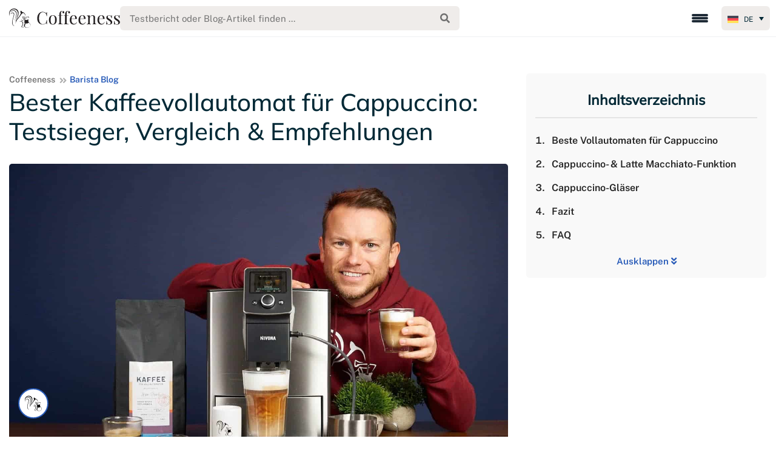

--- FILE ---
content_type: text/html; charset=UTF-8
request_url: https://www.coffeeness.de/kaffeevollautomat-cappuccino/
body_size: 103091
content:
<!DOCTYPE html>
<html lang="de"><head><meta charset="utf-8"><script>if(navigator.userAgent.match(/MSIE|Internet Explorer/i)||navigator.userAgent.match(/Trident\/7\..*?rv:11/i)){var href=document.location.href;if(!href.match(/[?&]nowprocket/)){if(href.indexOf("?")==-1){if(href.indexOf("#")==-1){document.location.href=href+"?nowprocket=1"}else{document.location.href=href.replace("#","?nowprocket=1#")}}else{if(href.indexOf("#")==-1){document.location.href=href+"&nowprocket=1"}else{document.location.href=href.replace("#","&nowprocket=1#")}}}}</script><script>(()=>{class RocketLazyLoadScripts{constructor(){this.v="2.0.4",this.userEvents=["keydown","keyup","mousedown","mouseup","mousemove","mouseover","mouseout","touchmove","touchstart","touchend","touchcancel","wheel","click","dblclick","input"],this.attributeEvents=["onblur","onclick","oncontextmenu","ondblclick","onfocus","onmousedown","onmouseenter","onmouseleave","onmousemove","onmouseout","onmouseover","onmouseup","onmousewheel","onscroll","onsubmit"]}async t(){this.i(),this.o(),/iP(ad|hone)/.test(navigator.userAgent)&&this.h(),this.u(),this.l(this),this.m(),this.k(this),this.p(this),this._(),await Promise.all([this.R(),this.L()]),this.lastBreath=Date.now(),this.S(this),this.P(),this.D(),this.O(),this.M(),await this.C(this.delayedScripts.normal),await this.C(this.delayedScripts.defer),await this.C(this.delayedScripts.async),await this.T(),await this.F(),await this.j(),await this.A(),window.dispatchEvent(new Event("rocket-allScriptsLoaded")),this.everythingLoaded=!0,this.lastTouchEnd&&await new Promise(t=>setTimeout(t,500-Date.now()+this.lastTouchEnd)),this.I(),this.H(),this.U(),this.W()}i(){this.CSPIssue=sessionStorage.getItem("rocketCSPIssue"),document.addEventListener("securitypolicyviolation",t=>{this.CSPIssue||"script-src-elem"!==t.violatedDirective||"data"!==t.blockedURI||(this.CSPIssue=!0,sessionStorage.setItem("rocketCSPIssue",!0))},{isRocket:!0})}o(){window.addEventListener("pageshow",t=>{this.persisted=t.persisted,this.realWindowLoadedFired=!0},{isRocket:!0}),window.addEventListener("pagehide",()=>{this.onFirstUserAction=null},{isRocket:!0})}h(){let t;function e(e){t=e}window.addEventListener("touchstart",e,{isRocket:!0}),window.addEventListener("touchend",function i(o){o.changedTouches[0]&&t.changedTouches[0]&&Math.abs(o.changedTouches[0].pageX-t.changedTouches[0].pageX)<10&&Math.abs(o.changedTouches[0].pageY-t.changedTouches[0].pageY)<10&&o.timeStamp-t.timeStamp<200&&(window.removeEventListener("touchstart",e,{isRocket:!0}),window.removeEventListener("touchend",i,{isRocket:!0}),"INPUT"===o.target.tagName&&"text"===o.target.type||(o.target.dispatchEvent(new TouchEvent("touchend",{target:o.target,bubbles:!0})),o.target.dispatchEvent(new MouseEvent("mouseover",{target:o.target,bubbles:!0})),o.target.dispatchEvent(new PointerEvent("click",{target:o.target,bubbles:!0,cancelable:!0,detail:1,clientX:o.changedTouches[0].clientX,clientY:o.changedTouches[0].clientY})),event.preventDefault()))},{isRocket:!0})}q(t){this.userActionTriggered||("mousemove"!==t.type||this.firstMousemoveIgnored?"keyup"===t.type||"mouseover"===t.type||"mouseout"===t.type||(this.userActionTriggered=!0,this.onFirstUserAction&&this.onFirstUserAction()):this.firstMousemoveIgnored=!0),"click"===t.type&&t.preventDefault(),t.stopPropagation(),t.stopImmediatePropagation(),"touchstart"===this.lastEvent&&"touchend"===t.type&&(this.lastTouchEnd=Date.now()),"click"===t.type&&(this.lastTouchEnd=0),this.lastEvent=t.type,t.composedPath&&t.composedPath()[0].getRootNode()instanceof ShadowRoot&&(t.rocketTarget=t.composedPath()[0]),this.savedUserEvents.push(t)}u(){this.savedUserEvents=[],this.userEventHandler=this.q.bind(this),this.userEvents.forEach(t=>window.addEventListener(t,this.userEventHandler,{passive:!1,isRocket:!0})),document.addEventListener("visibilitychange",this.userEventHandler,{isRocket:!0})}U(){this.userEvents.forEach(t=>window.removeEventListener(t,this.userEventHandler,{passive:!1,isRocket:!0})),document.removeEventListener("visibilitychange",this.userEventHandler,{isRocket:!0}),this.savedUserEvents.forEach(t=>{(t.rocketTarget||t.target).dispatchEvent(new window[t.constructor.name](t.type,t))})}m(){const t="return false",e=Array.from(this.attributeEvents,t=>"data-rocket-"+t),i="["+this.attributeEvents.join("],[")+"]",o="[data-rocket-"+this.attributeEvents.join("],[data-rocket-")+"]",s=(e,i,o)=>{o&&o!==t&&(e.setAttribute("data-rocket-"+i,o),e["rocket"+i]=new Function("event",o),e.setAttribute(i,t))};new MutationObserver(t=>{for(const n of t)"attributes"===n.type&&(n.attributeName.startsWith("data-rocket-")||this.everythingLoaded?n.attributeName.startsWith("data-rocket-")&&this.everythingLoaded&&this.N(n.target,n.attributeName.substring(12)):s(n.target,n.attributeName,n.target.getAttribute(n.attributeName))),"childList"===n.type&&n.addedNodes.forEach(t=>{if(t.nodeType===Node.ELEMENT_NODE)if(this.everythingLoaded)for(const i of[t,...t.querySelectorAll(o)])for(const t of i.getAttributeNames())e.includes(t)&&this.N(i,t.substring(12));else for(const e of[t,...t.querySelectorAll(i)])for(const t of e.getAttributeNames())this.attributeEvents.includes(t)&&s(e,t,e.getAttribute(t))})}).observe(document,{subtree:!0,childList:!0,attributeFilter:[...this.attributeEvents,...e]})}I(){this.attributeEvents.forEach(t=>{document.querySelectorAll("[data-rocket-"+t+"]").forEach(e=>{this.N(e,t)})})}N(t,e){const i=t.getAttribute("data-rocket-"+e);i&&(t.setAttribute(e,i),t.removeAttribute("data-rocket-"+e))}k(t){Object.defineProperty(HTMLElement.prototype,"onclick",{get(){return this.rocketonclick||null},set(e){this.rocketonclick=e,this.setAttribute(t.everythingLoaded?"onclick":"data-rocket-onclick","this.rocketonclick(event)")}})}S(t){function e(e,i){let o=e[i];e[i]=null,Object.defineProperty(e,i,{get:()=>o,set(s){t.everythingLoaded?o=s:e["rocket"+i]=o=s}})}e(document,"onreadystatechange"),e(window,"onload"),e(window,"onpageshow");try{Object.defineProperty(document,"readyState",{get:()=>t.rocketReadyState,set(e){t.rocketReadyState=e},configurable:!0}),document.readyState="loading"}catch(t){console.log("WPRocket DJE readyState conflict, bypassing")}}l(t){this.originalAddEventListener=EventTarget.prototype.addEventListener,this.originalRemoveEventListener=EventTarget.prototype.removeEventListener,this.savedEventListeners=[],EventTarget.prototype.addEventListener=function(e,i,o){o&&o.isRocket||!t.B(e,this)&&!t.userEvents.includes(e)||t.B(e,this)&&!t.userActionTriggered||e.startsWith("rocket-")||t.everythingLoaded?t.originalAddEventListener.call(this,e,i,o):(t.savedEventListeners.push({target:this,remove:!1,type:e,func:i,options:o}),"mouseenter"!==e&&"mouseleave"!==e||t.originalAddEventListener.call(this,e,t.savedUserEvents.push,o))},EventTarget.prototype.removeEventListener=function(e,i,o){o&&o.isRocket||!t.B(e,this)&&!t.userEvents.includes(e)||t.B(e,this)&&!t.userActionTriggered||e.startsWith("rocket-")||t.everythingLoaded?t.originalRemoveEventListener.call(this,e,i,o):t.savedEventListeners.push({target:this,remove:!0,type:e,func:i,options:o})}}J(t,e){this.savedEventListeners=this.savedEventListeners.filter(i=>{let o=i.type,s=i.target||window;return e!==o||t!==s||(this.B(o,s)&&(i.type="rocket-"+o),this.$(i),!1)})}H(){EventTarget.prototype.addEventListener=this.originalAddEventListener,EventTarget.prototype.removeEventListener=this.originalRemoveEventListener,this.savedEventListeners.forEach(t=>this.$(t))}$(t){t.remove?this.originalRemoveEventListener.call(t.target,t.type,t.func,t.options):this.originalAddEventListener.call(t.target,t.type,t.func,t.options)}p(t){let e;function i(e){return t.everythingLoaded?e:e.split(" ").map(t=>"load"===t||t.startsWith("load.")?"rocket-jquery-load":t).join(" ")}function o(o){function s(e){const s=o.fn[e];o.fn[e]=o.fn.init.prototype[e]=function(){return this[0]===window&&t.userActionTriggered&&("string"==typeof arguments[0]||arguments[0]instanceof String?arguments[0]=i(arguments[0]):"object"==typeof arguments[0]&&Object.keys(arguments[0]).forEach(t=>{const e=arguments[0][t];delete arguments[0][t],arguments[0][i(t)]=e})),s.apply(this,arguments),this}}if(o&&o.fn&&!t.allJQueries.includes(o)){const e={DOMContentLoaded:[],"rocket-DOMContentLoaded":[]};for(const t in e)document.addEventListener(t,()=>{e[t].forEach(t=>t())},{isRocket:!0});o.fn.ready=o.fn.init.prototype.ready=function(i){function s(){parseInt(o.fn.jquery)>2?setTimeout(()=>i.bind(document)(o)):i.bind(document)(o)}return"function"==typeof i&&(t.realDomReadyFired?!t.userActionTriggered||t.fauxDomReadyFired?s():e["rocket-DOMContentLoaded"].push(s):e.DOMContentLoaded.push(s)),o([])},s("on"),s("one"),s("off"),t.allJQueries.push(o)}e=o}t.allJQueries=[],o(window.jQuery),Object.defineProperty(window,"jQuery",{get:()=>e,set(t){o(t)}})}P(){const t=new Map;document.write=document.writeln=function(e){const i=document.currentScript,o=document.createRange(),s=i.parentElement;let n=t.get(i);void 0===n&&(n=i.nextSibling,t.set(i,n));const c=document.createDocumentFragment();o.setStart(c,0),c.appendChild(o.createContextualFragment(e)),s.insertBefore(c,n)}}async R(){return new Promise(t=>{this.userActionTriggered?t():this.onFirstUserAction=t})}async L(){return new Promise(t=>{document.addEventListener("DOMContentLoaded",()=>{this.realDomReadyFired=!0,t()},{isRocket:!0})})}async j(){return this.realWindowLoadedFired?Promise.resolve():new Promise(t=>{window.addEventListener("load",t,{isRocket:!0})})}M(){this.pendingScripts=[];this.scriptsMutationObserver=new MutationObserver(t=>{for(const e of t)e.addedNodes.forEach(t=>{"SCRIPT"!==t.tagName||t.noModule||t.isWPRocket||this.pendingScripts.push({script:t,promise:new Promise(e=>{const i=()=>{const i=this.pendingScripts.findIndex(e=>e.script===t);i>=0&&this.pendingScripts.splice(i,1),e()};t.addEventListener("load",i,{isRocket:!0}),t.addEventListener("error",i,{isRocket:!0}),setTimeout(i,1e3)})})})}),this.scriptsMutationObserver.observe(document,{childList:!0,subtree:!0})}async F(){await this.X(),this.pendingScripts.length?(await this.pendingScripts[0].promise,await this.F()):this.scriptsMutationObserver.disconnect()}D(){this.delayedScripts={normal:[],async:[],defer:[]},document.querySelectorAll("script[type$=rocketlazyloadscript]").forEach(t=>{t.hasAttribute("data-rocket-src")?t.hasAttribute("async")&&!1!==t.async?this.delayedScripts.async.push(t):t.hasAttribute("defer")&&!1!==t.defer||"module"===t.getAttribute("data-rocket-type")?this.delayedScripts.defer.push(t):this.delayedScripts.normal.push(t):this.delayedScripts.normal.push(t)})}async _(){await this.L();let t=[];document.querySelectorAll("script[type$=rocketlazyloadscript][data-rocket-src]").forEach(e=>{let i=e.getAttribute("data-rocket-src");if(i&&!i.startsWith("data:")){i.startsWith("//")&&(i=location.protocol+i);try{const o=new URL(i).origin;o!==location.origin&&t.push({src:o,crossOrigin:e.crossOrigin||"module"===e.getAttribute("data-rocket-type")})}catch(t){}}}),t=[...new Map(t.map(t=>[JSON.stringify(t),t])).values()],this.Y(t,"preconnect")}async G(t){if(await this.K(),!0!==t.noModule||!("noModule"in HTMLScriptElement.prototype))return new Promise(e=>{let i;function o(){(i||t).setAttribute("data-rocket-status","executed"),e()}try{if(navigator.userAgent.includes("Firefox/")||""===navigator.vendor||this.CSPIssue)i=document.createElement("script"),[...t.attributes].forEach(t=>{let e=t.nodeName;"type"!==e&&("data-rocket-type"===e&&(e="type"),"data-rocket-src"===e&&(e="src"),i.setAttribute(e,t.nodeValue))}),t.text&&(i.text=t.text),t.nonce&&(i.nonce=t.nonce),i.hasAttribute("src")?(i.addEventListener("load",o,{isRocket:!0}),i.addEventListener("error",()=>{i.setAttribute("data-rocket-status","failed-network"),e()},{isRocket:!0}),setTimeout(()=>{i.isConnected||e()},1)):(i.text=t.text,o()),i.isWPRocket=!0,t.parentNode.replaceChild(i,t);else{const i=t.getAttribute("data-rocket-type"),s=t.getAttribute("data-rocket-src");i?(t.type=i,t.removeAttribute("data-rocket-type")):t.removeAttribute("type"),t.addEventListener("load",o,{isRocket:!0}),t.addEventListener("error",i=>{this.CSPIssue&&i.target.src.startsWith("data:")?(console.log("WPRocket: CSP fallback activated"),t.removeAttribute("src"),this.G(t).then(e)):(t.setAttribute("data-rocket-status","failed-network"),e())},{isRocket:!0}),s?(t.fetchPriority="high",t.removeAttribute("data-rocket-src"),t.src=s):t.src="data:text/javascript;base64,"+window.btoa(unescape(encodeURIComponent(t.text)))}}catch(i){t.setAttribute("data-rocket-status","failed-transform"),e()}});t.setAttribute("data-rocket-status","skipped")}async C(t){const e=t.shift();return e?(e.isConnected&&await this.G(e),this.C(t)):Promise.resolve()}O(){this.Y([...this.delayedScripts.normal,...this.delayedScripts.defer,...this.delayedScripts.async],"preload")}Y(t,e){this.trash=this.trash||[];let i=!0;var o=document.createDocumentFragment();t.forEach(t=>{const s=t.getAttribute&&t.getAttribute("data-rocket-src")||t.src;if(s&&!s.startsWith("data:")){const n=document.createElement("link");n.href=s,n.rel=e,"preconnect"!==e&&(n.as="script",n.fetchPriority=i?"high":"low"),t.getAttribute&&"module"===t.getAttribute("data-rocket-type")&&(n.crossOrigin=!0),t.crossOrigin&&(n.crossOrigin=t.crossOrigin),t.integrity&&(n.integrity=t.integrity),t.nonce&&(n.nonce=t.nonce),o.appendChild(n),this.trash.push(n),i=!1}}),document.head.appendChild(o)}W(){this.trash.forEach(t=>t.remove())}async T(){try{document.readyState="interactive"}catch(t){}this.fauxDomReadyFired=!0;try{await this.K(),this.J(document,"readystatechange"),document.dispatchEvent(new Event("rocket-readystatechange")),await this.K(),document.rocketonreadystatechange&&document.rocketonreadystatechange(),await this.K(),this.J(document,"DOMContentLoaded"),document.dispatchEvent(new Event("rocket-DOMContentLoaded")),await this.K(),this.J(window,"DOMContentLoaded"),window.dispatchEvent(new Event("rocket-DOMContentLoaded"))}catch(t){console.error(t)}}async A(){try{document.readyState="complete"}catch(t){}try{await this.K(),this.J(document,"readystatechange"),document.dispatchEvent(new Event("rocket-readystatechange")),await this.K(),document.rocketonreadystatechange&&document.rocketonreadystatechange(),await this.K(),this.J(window,"load"),window.dispatchEvent(new Event("rocket-load")),await this.K(),window.rocketonload&&window.rocketonload(),await this.K(),this.allJQueries.forEach(t=>t(window).trigger("rocket-jquery-load")),await this.K(),this.J(window,"pageshow");const t=new Event("rocket-pageshow");t.persisted=this.persisted,window.dispatchEvent(t),await this.K(),window.rocketonpageshow&&window.rocketonpageshow({persisted:this.persisted})}catch(t){console.error(t)}}async K(){Date.now()-this.lastBreath>45&&(await this.X(),this.lastBreath=Date.now())}async X(){return document.hidden?new Promise(t=>setTimeout(t)):new Promise(t=>requestAnimationFrame(t))}B(t,e){return e===document&&"readystatechange"===t||(e===document&&"DOMContentLoaded"===t||(e===window&&"DOMContentLoaded"===t||(e===window&&"load"===t||e===window&&"pageshow"===t)))}static run(){(new RocketLazyLoadScripts).t()}}RocketLazyLoadScripts.run()})();</script>
	
	<meta http-equiv="X-UA-Compatible" content="IE=edge">
	<meta name="viewport" content="width=device-width, initial-scale=1">
	<meta property="fb:app_id" content="379528172768677" />

		
	
	<link rel="shortcut icon" type="image/png" href="https://www.coffeeness.de/wp-content/themes/Coffeeness/images/favicon.png"/>

	<!-- connect to domain of font files -->
	

	<!-- optionally increase loading priority -->
	

	<!-- async CSS -->
	

	<!-- no-JS fallback -->
	<noscript>
		
	</noscript>
	
	<meta name='robots' content='index, follow, max-image-preview:large, max-snippet:-1, max-video-preview:-1' />

<!-- Google Tag Manager for WordPress by gtm4wp.com -->
<script data-cfasync="false" data-pagespeed-no-defer>
	var gtm4wp_datalayer_name = "dataLayer";
	var dataLayer = dataLayer || [];

	const gtm4wp_scrollerscript_debugmode         = false;
	const gtm4wp_scrollerscript_callbacktime      = 100;
	const gtm4wp_scrollerscript_readerlocation    = 150;
	const gtm4wp_scrollerscript_contentelementid  = "content";
	const gtm4wp_scrollerscript_scannertime       = 60;
</script>
<!-- End Google Tag Manager for WordPress by gtm4wp.com -->
	<!-- This site is optimized with the Yoast SEO plugin v26.8 - https://yoast.com/product/yoast-seo-wordpress/ -->
	<title>Kaffeevollautomat für Cappuccino 2026: Ratgeber &amp; Test</title>
<link data-rocket-prefetch href="https://www.googletagmanager.com" rel="dns-prefetch">
<link data-rocket-prefetch href="https://www.clarity.ms" rel="dns-prefetch">
<link data-rocket-prefetch href="https://cdn.jsdelivr.net" rel="dns-prefetch">
<link data-rocket-prefetch href="https://cdnjs.cloudflare.com" rel="dns-prefetch">
<link data-rocket-prefetch href="https://coffeeness.hartmutapp.com" rel="dns-prefetch">
<link data-rocket-prefetch href="https://a.omappapi.com" rel="dns-prefetch">
<link data-rocket-prefetch href="https://use.fontawesome.com" rel="dns-prefetch">
<link data-rocket-prefetch href="https://unpkg.com" rel="dns-prefetch">
<link crossorigin data-rocket-preload as="font" href="https://www.coffeeness.de/wp-content/cache/fonts/1/google-fonts/fonts/s/publicsans/v21/ijwRs572Xtc6ZYQws9YVwnNGfJ4.woff2" rel="preload">
<link crossorigin data-rocket-preload as="font" href="https://www.coffeeness.de/wp-content/cache/fonts/1/google-fonts/fonts/s/mulish/v18/1Ptvg83HX_SGhgqk3wot.woff2" rel="preload">
<style id="wpr-usedcss">@font-face{font-family:Mulish;font-style:normal;font-weight:400;font-display:swap;src:url(https://www.coffeeness.de/wp-content/cache/fonts/1/google-fonts/fonts/s/mulish/v18/1Ptvg83HX_SGhgqk3wot.woff2) format('woff2');unicode-range:U+0000-00FF,U+0131,U+0152-0153,U+02BB-02BC,U+02C6,U+02DA,U+02DC,U+0304,U+0308,U+0329,U+2000-206F,U+20AC,U+2122,U+2191,U+2193,U+2212,U+2215,U+FEFF,U+FFFD}@font-face{font-family:Mulish;font-style:normal;font-weight:500;font-display:swap;src:url(https://www.coffeeness.de/wp-content/cache/fonts/1/google-fonts/fonts/s/mulish/v18/1Ptvg83HX_SGhgqk3wot.woff2) format('woff2');unicode-range:U+0000-00FF,U+0131,U+0152-0153,U+02BB-02BC,U+02C6,U+02DA,U+02DC,U+0304,U+0308,U+0329,U+2000-206F,U+20AC,U+2122,U+2191,U+2193,U+2212,U+2215,U+FEFF,U+FFFD}@font-face{font-family:'Public Sans';font-style:normal;font-weight:400;font-display:swap;src:url(https://www.coffeeness.de/wp-content/cache/fonts/1/google-fonts/fonts/s/publicsans/v21/ijwRs572Xtc6ZYQws9YVwnNGfJ4.woff2) format('woff2');unicode-range:U+0000-00FF,U+0131,U+0152-0153,U+02BB-02BC,U+02C6,U+02DA,U+02DC,U+0304,U+0308,U+0329,U+2000-206F,U+20AC,U+2122,U+2191,U+2193,U+2212,U+2215,U+FEFF,U+FFFD}@font-face{font-family:'Public Sans';font-style:normal;font-weight:600;font-display:swap;src:url(https://www.coffeeness.de/wp-content/cache/fonts/1/google-fonts/fonts/s/publicsans/v21/ijwRs572Xtc6ZYQws9YVwnNGfJ4.woff2) format('woff2');unicode-range:U+0000-00FF,U+0131,U+0152-0153,U+02BB-02BC,U+02C6,U+02DA,U+02DC,U+0304,U+0308,U+0329,U+2000-206F,U+20AC,U+2122,U+2191,U+2193,U+2212,U+2215,U+FEFF,U+FFFD}img:is([sizes=auto i],[sizes^="auto," i]){contain-intrinsic-size:3000px 1500px}#baguetteBox-overlay{display:none;opacity:0;position:fixed;overflow:hidden;top:0;left:0;width:100%;height:100%;z-index:1000000;background-color:#222;background-color:rgba(0,0,0,.8);-webkit-transition:opacity .5s;transition:opacity .5s ease}#baguetteBox-overlay.visible{opacity:1}#baguetteBox-overlay .full-image{display:inline-block;position:relative;width:100%;height:100%;text-align:center}#baguetteBox-overlay .full-image figure{display:inline;margin:0;height:100%}#baguetteBox-overlay .full-image img{display:inline-block;width:auto;height:auto;max-height:100%;max-width:100%;vertical-align:middle;-webkit-box-shadow:0 0 8px rgba(0,0,0,.6);-moz-box-shadow:0 0 8px rgba(0,0,0,.6);box-shadow:0 0 8px rgba(0,0,0,.6)}#baguetteBox-overlay .full-image figcaption{display:block;position:absolute;bottom:0;width:100%;text-align:center;line-height:1.8;white-space:normal;color:#ccc;background-color:#000;background-color:rgba(0,0,0,.6);font-family:sans-serif}#baguetteBox-overlay .full-image:before{content:"";display:inline-block;height:50%;width:1px;margin-right:-1px}#baguetteBox-slider{position:absolute;left:0;top:0;height:100%;width:100%;white-space:nowrap;-webkit-transition:left .4s,-webkit-transform .4s;transition:left .4s ease,-webkit-transform .4s ease;transition:left .4s ease,transform .4s ease;transition:left .4s ease,transform .4s ease,-webkit-transform .4s ease,-moz-transform .4s ease}.baguetteBox-button#next-button,.baguetteBox-button#previous-button{top:50%;top:calc(50% - 30px);width:44px;height:60px}.baguetteBox-button{position:absolute;cursor:pointer;outline:0;padding:0;margin:0;border:0;-moz-border-radius:15%;border-radius:15%;background-color:#323232;background-color:rgba(50,50,50,.5);color:#ddd;font:1.6em sans-serif;-webkit-transition:background-color .4s;transition:background-color .4s ease}.baguetteBox-button:focus,.baguetteBox-button:hover{background-color:rgba(50,50,50,.9)}.baguetteBox-button#next-button{right:2%}.baguetteBox-button#previous-button{left:2%}.baguetteBox-button#close-button{top:20px;right:2%;right:calc(2% + 6px);width:30px;height:30px}.baguetteBox-button svg{position:absolute;left:0;top:0}.baguetteBox-spinner{width:40px;height:40px;display:inline-block;position:absolute;top:50%;left:50%;margin-top:-20px;margin-left:-20px}.baguetteBox-double-bounce1,.baguetteBox-double-bounce2{width:100%;height:100%;-moz-border-radius:50%;border-radius:50%;background-color:#fff;opacity:.6;position:absolute;top:0;left:0;-webkit-animation:2s ease-in-out infinite bounce;animation:2s ease-in-out infinite bounce}.baguetteBox-double-bounce2{-webkit-animation-delay:-1s;animation-delay:-1s}@-webkit-keyframes bounce{0%,100%{-webkit-transform:scale(0);transform:scale(0)}50%{-webkit-transform:scale(1);transform:scale(1)}}@keyframes bounce{0%,100%{-webkit-transform:scale(0);-moz-transform:scale(0);transform:scale(0)}50%{-webkit-transform:scale(1);-moz-transform:scale(1);transform:scale(1)}}form.botui-actions-text{margin:0}input.botui-actions-text-input{margin:0;font-size:100%;line-height:normal;vertical-align:baseline}input.botui-actions-text-input::-moz-focus-inner{border:0;padding:0}.botui-container{width:100%;height:100%;overflow-y:auto;overflow-x:hidden}.botui-message{margin:10px 0;min-height:20px}.botui-message:after{display:block;content:"";clear:both}.botui-message-content{width:auto;max-width:75%;display:inline-block}.botui-message-content.human{float:right}.botui-message-content iframe{width:100%}@media (min-width:400px){.botui-actions-text-submit{display:none}}.botui-container{font-size:14px;background-color:#fff;font-family:"Open Sans",sans-serif}.botui-messages-container{padding:10px 20px}.botui-actions-container{padding:10px 20px}.botui-message{min-height:30px}.botui-message-content{padding:7px 13px;border-radius:15px;color:#595a5a;background-color:#ebebeb}.botui-message-content.human{color:#f7f8f8;background-color:#919292}.botui-message-content.text{line-height:1.3}.botui-message-content.loading{background-color:rgba(206,206,206,.5);line-height:1.3;text-align:center}.botui-message-content.embed{padding:5px;border-radius:5px}.botui-actions-text-input{border:0;outline:0;border-radius:0;padding:5px 7px;font-family:"Open Sans",sans-serif;background-color:transparent;color:#595a5a;border-bottom:1px solid #919292}.botui-actions-text-submit{color:#fff;width:30px;padding:5px;height:30px;line-height:1;border-radius:50%;border:1px solid #919292;background:#777979}#machinedb-chat-toggle{position:fixed;bottom:30px;left:30px;background:#fff;border-radius:50%;border:2px solid #285bb8;width:50px;height:50px;z-index:9999;cursor:pointer;display:flex;align-items:center;justify-content:center}#machinedb-chat-toggle img{width:40px;height:40px;margin:0!important}#machinedb-chat-widget{position:fixed;bottom:173px;left:20px;width:350px;max-height:500px;background:#fff;border-radius:10px 10px 0 0;z-index:19998;border-top:1px solid #032936;border-left:1px solid #032936;border-right:1px solid #032936}#botui-app{height:100%;overflow-y:auto}.botui-messages-container{padding-left:0;padding-right:0;background:#efecea;padding:10px 10px 0;min-height:390px}.botui-message-content.human{color:#fff;background-color:#285bb8}.botui-message{margin:5px 5px 10px}.botui-message-content.html a{color:#285bb8;text-decoration:underline}.botui-message-content.html a:hover{color:#285bb8;text-decoration:none}.botui-message-content.html a{margin-bottom:0;word-wrap:break-word}.botui-message-content.html span>p{margin-bottom:10px;word-wrap:break-word}.botui-message-content.html span>p:last-of-type{margin-bottom:0}.botui-message-content.html ol{margin:0;padding:0 0 0 16px}.botui-message-content.html ul{margin:0 0 10px;padding:0 0 0 30px;list-style:none}.botui-message-content.html ol ul{padding:0 0 0 20px}.botui-message-content.html ol li p,.botui-message-content.html ul li p{margin-bottom:5px}.botui-message-content.html ol li,.botui-message-content.html ul li{margin-bottom:5px}.botui-message-content.html ol li::marker{content:unset}.botui-message-content{padding:7px 13px;border-radius:15px;margin:0;width:auto;max-width:90%;display:inline-block;color:#032936;background-color:#fff;overflow:hidden}.botui-message:last-of-type{margin-bottom:0}.botui-actions-container{padding:0;background-color:#efecea;position:fixed;bottom:91px;left:21px;width:350px;height:82px;border-radius:0 0 10px 10px;border-bottom:1px solid #032936;border-left:1px solid #032936;border-right:1px solid #032936;margin-left:-1px;padding-top:15px}.botui-actions-container div{background-color:#fff;border-radius:10px;margin:10px;bottom:7px;position:relative}.botui-actions-text-input{border-bottom:none;width:100%;padding:17px 65px 17px 17px;position:relative}.machinedb-chat-header{background-color:#032936;color:#fff;font-weight:700;padding:10px 15px;font-size:16px;display:flex;justify-content:space-between;align-items:center;border-radius:8px 8px 0 0}#machinedb-chat-close{cursor:pointer;font-weight:700;font-size:20px;line-height:20px}.botui-actions-text-submit{font-family:"Font Awesome 5 Free";font-weight:900;font-size:18px;color:#f9f9f9;background-color:#285bb8;border:none;padding:0;bottom:6px!important;right:6px!important;width:50px;height:40px;border-radius:10px}.botui-actions-text-submit span{visibility:hidden}.botui-actions-text-submit::before{content:"\f1d8";font-family:"Font Awesome 5 Free";font-weight:900;position:absolute;left:49%;top:50%;transform:translate(-50%,-50%);pointer-events:none}.botui-actions-text-submit{display:inline-block;position:absolute;bottom:11px;right:10px}.botui-actions-text{position:relative}.botui-container{width:100%;height:395px;overflow-y:auto;overflow-x:hidden;position:relative;background:#efecea;padding-bottom:0}.machinedb-chat-header a{margin-left:11px;margin-right:5px;color:#fff!important;font-size:21px}.machinedb-chat-header a:hover{color:#fff!important}.machinedb-chat-header .fas.fa-envelope{position:relative;top:1px;font-size:20px}.machinedb-chat-header .fas.fa-envelope:hover{cursor:pointer}.botui-message-content.html ul li a{margin-bottom:10px;display:inline-block;overflow-wrap:anywhere}.botui-message-content.html ul li{position:relative;overflow-wrap:anywhere}.botui-message-content.html ul li:before{display:inline-block;font-style:normal;font-variant:normal;text-rendering:auto;-webkit-font-smoothing:antialiased;font-family:"Font Awesome 5 Free";font-weight:900;position:absolute;left:-22px;top:0;content:"\f00c";color:#285bb8;font-size:16px}.botui-message-content.loading{text-align:left}.dummy-message{margin-left:7px;line-height:21px}#machinedb-email-panel{position:absolute;top:54px;right:0;background:#fff;border-radius:0 0 10px 10px;box-shadow:0 8px 24px rgba(0,0,0,.12);padding:10px 10px 0;z-index:9999;width:350px}#machinedb-email-form{display:flex;gap:8px;align-items:stretch;flex-wrap:wrap}#machinedb-email-input{flex:1 1 100%;padding:10px 12px;border:1px solid #ddd;border-radius:8px;font-size:14px}#machinedb-email-send{flex:1 1 auto;padding:10px 12px;border:0;border-radius:8px;font-size:14px;background:#285bb8;color:#fff;cursor:pointer}#machinedb-email-send:disabled{opacity:.6;cursor:not-allowed}#machinedb-email-note{flex:1 1 100%;font-size:12px;margin-top:2px;margin-bottom:10px}#machinedb-email-note.ok{color:#157347}#machinedb-email-note.err{color:#b02a37}.tooltip-custom{position:relative;cursor:pointer;display:inline-flex;align-items:center;justify-content:center;line-height:20px;padding:0}.tooltip-custom::after{content:attr(data-tooltip);position:absolute;bottom:125%;left:50%;transform:translateX(-50%);background:#efecea;color:#032936;padding:4px 8px;font-size:13px;white-space:nowrap;border-radius:4px;opacity:0;pointer-events:none;transition:opacity .15s ease}.tooltip-custom:hover::after,.tooltip-custom:hover::before{opacity:1}.machinedb-chat-header i{font-size:18px;line-height:20px;width:20px;height:20px}.machinedb-chat-header i.fas.fa-times{font-size:23px;position:relative;top:2px;color:#fff}.fas.fa-expand{padding-top:1px}.icons-header{float:right}.botui-container::-webkit-scrollbar-button{width:0;height:0;display:none}.botui-container::-webkit-scrollbar{width:8px}.botui-container::-webkit-scrollbar-thumb{background-color:rgba(0,0,0,.3);border-radius:4px}.botui-container::-webkit-scrollbar-track{background-color:transparent}body.machinedb-lock,html.machinedb-lock{overflow:hidden;height:100%}.machinedb-chat-header i.fas.fa-undo{margin-right:6px}#machinedb-chat-widget .botui-message-content{overflow:visible;word-break:break-word;overflow-wrap:anywhere}#machinedb-chat-widget .botui-message-content.html{overflow-x:auto;overflow-y:visible;-webkit-overflow-scrolling:touch}#machinedb-chat-widget .botui-message-content.html>span{display:block}#machinedb-chat-widget .botui-message-content.html table{border-collapse:collapse;width:max-content;max-width:none;margin-bottom:10px}#machinedb-chat-widget .botui-message-content.html td,#machinedb-chat-widget .botui-message-content.html th{padding:6px 8px;vertical-align:top;text-align:left}#machinedb-chat-widget .botui-message-content.html tbody td{border-bottom:1px solid #f2f2f2}#machinedb-chat-widget .botui-message-content.html.is-scrollable{cursor:grab}#machinedb-chat-widget .botui-message-content.html.is-dragging{cursor:grabbing;user-select:none}#machinedb-chat-hint{display:none;position:fixed;z-index:99999;background:#285bb8;color:#fff;padding:8px 12px;border-radius:999px;font-size:14px;line-height:1;white-space:nowrap;box-shadow:0 6px 14px rgba(0,0,0,.18)}#machinedb-chat-hint.manual-pos{left:28px!important;top:auto!important;bottom:90px}.botui-message-content.html p,.botui-message-content.html span>p{font-size:14px;line-height:20px}.botui-message-content.text{line-height:20px}@media (max-width:500px){#machinedb-chat-widget{top:0;width:100%;left:0;border-radius:0;z-index:100000;height:calc(100% - 50px);max-height:100%}.botui-actions-container{left:1px;width:100%;bottom:0;border-radius:0;border-bottom:none}.botui-container{height:calc(100% - 76px)}#machinedb-email-panel{width:100%}.machinedb-chat-header{border-radius:0;display:inline-block;width:100%}.machinedb-chat-header a,.machinedb-chat-header span{float:left}.machinedb-chat-header a{margin-right:12px;margin-left:18px}a.tooltip-custom{display:none}.machinedb-chat-header i.fas.fa-times{margin-left:20px}.machinedb-chat-header i.fas.fa-undo{margin-right:15px}.tooltip-custom::after{display:none}#machinedb-chat-hint{font-size:13px;padding:7px 10px}.botui-actions-container input,.botui-actions-container textarea,.botui-actions-text-input{font-size:16px!important;line-height:1.35}.botui-actions-container{padding-bottom:calc(10px + env(safe-area-inset-bottom))}}@supports (-webkit-touch-callout:none){.botui-actions-container input,.botui-actions-container textarea,.botui-actions-text-input{font-size:16px!important}}html{-webkit-text-size-adjust:100%}#toc_container li,#toc_container ul{margin:0;padding:0}#toc_container ul ul{margin-left:1.5em}#toc_container{background:#f9f9f9;border:1px solid #aaa;padding:10px;margin-bottom:1em;width:auto;display:table;font-size:95%}#toc_container span.toc_toggle{font-weight:400;font-size:90%}#toc_container a{text-decoration:none;text-shadow:none}#toc_container a:hover{text-decoration:underline}div#toc_container{width:100%}div#toc_container ul li{font-size:90%}#comments{max-width:1100px;margin:50px auto;color:#333;font-style:normal}#comments p,#respond p{float:none!important}#wpdcom{max-width:750px;padding:0;margin:7px auto 15px}#wpdcom *{box-sizing:border-box;line-height:initial}#wpdcom i{margin:0}#comments #wpdcom span,#respond #wpdcom span,#wpdcom span{display:inline;letter-spacing:inherit;text-transform:none;font-size:1em}#wpdcom form{margin:0;padding:0;border:none;background:0 0}#wpdcom input:required{box-shadow:0 0 1px #555}#wpdcom button{min-height:auto;min-width:auto;max-width:auto;min-height:auto;display:inline-block;font-weight:400;text-transform:none}#wpdcom svg{display:inline}#wpdcom span.current{color:#fff}#wpdcom .wpdiscuz-hidden{display:none}#wpdcom .clearfix,.wpdiscuz_top_clearing{clear:both}#wpdcom .wpd-space{flex-grow:1}#wpdcom .wpd-hidden{visibility:hidden;opacity:0;transition:visibility 0s,opacity .5s linear}#wpdcom .wpd-up{color:#009149!important}#wpdcom .wpd-up svg{fill:#009149!important}#wpdcom .wpd-down{color:#fc5844!important}#wpdcom .wpd-down svg{fill:#fc5844!important}#wpdcom .wpd-reply{margin-left:25px}#wpdcom .wpd-reply.wpd_comment_level-2{margin-left:70px}#wpdcom.wpd-layout-2 .wpd-reply.wpd_comment_level-2{margin-left:28px}#wpdcom.wpd-layout-3 .wpd-reply.wpd_comment_level-2{margin-left:62px}#wpdcom .wpdlb{clip:rect(1px,1px,1px,1px);clip-path:inset(50%);height:1px;width:1px;margin:-1px;overflow:hidden;padding:0;position:absolute}.wpd-tooltip{position:relative;overflow:hidden}.wpd-tooltip:hover{overflow:visible}.wpd-tooltip:hover .wpd-tooltip-content{opacity:1}.wpd-tooltip .wpd-tooltip-content{background:#555;border-radius:5px;box-sizing:border-box;color:#fff;font-size:14px;max-width:200px;min-width:145px;padding:10px;position:absolute;opacity:0}.wpd-tooltip .wpd-tooltip-content a{color:#fff;text-decoration:none}.wpd-tooltip .wpd-tooltip-content::after{background:#555;content:"";height:10px;position:absolute;-webkit-transform:rotate(45deg);transform:rotate(45deg);width:10px}[wpd-tooltip]{position:relative}[wpd-tooltip]::before{content:"";position:absolute;top:-8px;left:50%;transform:translateX(-50%);border-width:7px 7px 0;border-style:solid;border-color:#555 transparent transparent;z-index:100;opacity:0}[wpd-tooltip]::after{content:attr(wpd-tooltip);position:absolute;left:50%;top:-8px;transform:translateX(-50%) translateY(-100%);background:#555;text-align:center;color:#fff;padding:8px 10px;font-size:11px;line-height:1.5;min-width:6vw;border-width:0;border-radius:4px;pointer-events:none;z-index:99;opacity:0;text-transform:none}[wpd-tooltip]:hover::after,[wpd-tooltip]:hover::before{opacity:1;transition:all .4s ease-in-out}[wpd-tooltip-position=left]::before{left:0;top:50%;margin-left:-11px;transform:translatey(-50%) rotate(-90deg)}[wpd-tooltip-position=top]::before{left:50%}[wpd-tooltip-position=bottom]::before{top:100%;margin-top:8px;transform:translateX(-50%) translatey(-100%) rotate(-180deg)}[wpd-tooltip-position=right]::before{left:100%;top:50%;margin-left:0;transform:translatey(-50%) rotate(90deg)}[wpd-tooltip-position=left]::after{left:0;top:50%;margin-left:-8px;transform:translateX(-100%) translateY(-50%)}[wpd-tooltip-position=top]::after{left:50%}[wpd-tooltip-position=bottom]::after{top:100%;margin-top:8px;transform:translateX(-50%) translateY(0)}[wpd-tooltip-position=right]::after{left:100%;top:50%;margin-left:9px;transform:translateX(0) translateY(-50%)}.wpd-social-login [wpd-tooltip]::after{top:-24px}.wpd-social-login [wpd-tooltip]::before{top:-24px}#wpdcom div:hover.wpd-tooltip{position:relative}#wpdcom .wpd-form-head{border-bottom:1px solid #ccc;padding:7px 2px 9px;margin-top:20px;margin-bottom:5px;display:flex;flex-wrap:wrap;flex-direction:row;justify-content:space-between}#wpdcom .wpd-sbs-toggle{color:#666;font-size:14px;line-height:20px;cursor:pointer}#wpdcom .wpd-sbs-toggle i.fa-envelope{font-size:15px;margin-right:4px}#wpdcom .wpd-sbs-toggle i.fa-caret-down{font-size:16px;margin-left:4px;color:#666}#wpdcom .wpd-sbs-toggle .wpd-sbs-title{font-size:15px}#wpdcom .wpd-auth{display:flex;flex-direction:row;justify-content:flex-end}#wpdcom .wpd-social-login{text-align:right}#wpdcom .wpd-social-login i{opacity:.8;font-size:12px;cursor:pointer;color:#fff;text-align:center;line-height:22px;width:22px;height:22px;border-radius:50%;display:inline-block;margin:0 2px}#wpdcom .wpd-social-login i:hover{opacity:1}#wpdcom .wpd-social-login .wpdsn-fb i{background-color:#4267b2}#wpdcom .wpd-social-login .wpdsn-tw i{background-color:#1da1f2}#wpdcom .wpd-social-login .wpdsn-gg i{background-color:#d54c3f}#wpdcom .wpd-social-login .wpdsn-telegram i{background-color:#239cd7}#wpdcom .wpd-social-login .wpdsn-ds i{background-color:#2196f3}#wpdcom .wpd-social-login .wpdsn-wp i{background-color:#999}#wpdcom .wpd-social-login .wpdsn-vk i{background-color:#4c75a3}#wpdcom .wpd-social-login .wpdsn-ok i{background-color:#ef7800}#wpdcom .wpd-social-login .wpdsn-insta i{background-color:#f97149}#wpdcom .wpd-social-login .wpdsn-linked i{background-color:#007bb6}#wpdcom .wpd-social-login .wpdsn-yandex i{background-color:red}#wpdcom .wpd-social-login .wpdsn-mailru i{background-color:#168de2;color:#ff9e00}#wpdcom .wpd-social-login .wpdsn-weibo i{background-color:#d52a2c}#wpdcom .wpd-social-login .wpdsn-weixin i{background-color:#20c300}#wpdcom .wpd-social-login .wpdsn-qq i{background-color:#1479d7}#wpdcom .wpd-social-login .wpdsn-baidu i{background-color:#f23f40;color:#2319dc}#wpdcom .wpd-auth .wpd-login{font-size:14px;line-height:20px}#wpdcom .wpd-auth .wpd-login i{margin-right:2px}#wpdcom .wpd-auth .wpd-login a{color:#3272bf;text-decoration:none}#wpdcom .wpd-auth .wpd-login a:hover{color:#0d3e81}#wpdcom .wpdiscuz-social-login-spinner{display:none}#wpdcom .wpd-social-login-agreement{width:100%;margin-top:15px;margin-bottom:0;font-size:12px;padding:20px 30px 10px;background-color:#f8f8f8;border:1px dotted #ddd;clear:both;line-height:normal}#wpdcom .wpd-social-login-agreement .wpd-agreement-button{text-transform:uppercase;padding:3px 20px;margin:5px 0 0 15px;cursor:pointer;font-size:12px;line-height:20px;color:#00b38f;display:inline-block}#wpdcom .wpd-social-login-agreement .wpd-agreement-button.wpd-agreement-button-agree{border:1px dotted #00b38f;color:#00b38f}#wpdcom .wpd-social-login-agreement .wpd-agreement-button.wpd-agreement-button-agree:hover{color:#fff;background:#00b38f}#wpdcom .wpd-social-login-agreement .wpd-agreement-buttons-right{float:right}#wpdcom .wpd-secondary-forms-social-content .wpd-social-login-agreement{padding:20px}#wpdcom .wpdiscuz-subscribe-bar{width:100%;box-sizing:border-box;padding:15px 0 5px;margin-bottom:0}#wpdcom .wpdiscuz-subscribe-bar form{display:flex;flex-wrap:wrap;justify-content:flex-start;flex-direction:row;align-items:center;margin-bottom:10px}#wpdcom .wpdiscuz-subscribe-form-intro{font-size:14px;display:block;padding:3px 10px 3px 1px;line-height:20px;box-sizing:border-box;white-space:nowrap}#wpdcom .wpdiscuz-subscribe-form-option{flex-grow:1;font-size:13px;display:block;padding-right:5px;box-sizing:border-box}#wpdcom .wpdiscuz-subscribe-form-email{font-size:14px;display:block;padding:0 5px 0 0;box-sizing:border-box;width:30%}#wpdcom .wpdiscuz-subscribe-form-button{font-size:14px;display:block;box-sizing:border-box}#wpdcom .wpdiscuz-subscribe-form-email select{width:100%!important}#wpdcom .wpdiscuz-subscribe-form-email input[type=email]{font-size:13px!important;padding:3px!important;width:100%!important;height:auto!important;line-height:20px!important;box-sizing:border-box!important;clear:both;float:none;margin:0}#wpdcom .wpdiscuz-subscribe-form-button input[type=submit]{font-size:16px!important;min-height:29px!important;height:29px!important;padding:1px 3px 5px!important;min-width:40px;line-height:14px!important;box-sizing:border-box!important;border:1px solid #ddd;clear:both;float:none;margin:0}#wpdcom .wpdiscuz-subscribe-bar #wpdiscuz_subscription_button{box-shadow:none;font-weight:700;letter-spacing:0}#wpdcom .wpd-form-wrap{padding-bottom:10px}#wpdcom .wpd-form .wpdiscuz-textarea-wrap{display:flex;flex-wrap:nowrap;flex-direction:row;justify-content:space-between;padding:20px 0;align-items:center}#wpdcom .wpd-form .wpd-textarea-wrap{position:relative}#wpdcom .wpd-form .wpdiscuz-textarea-wrap textarea{height:54px;border-radius:5px;border:1px solid #ccc;width:100%;padding:10px 15px;font-size:14px;box-shadow:inset 1px 1px 8px rgba(0,0,0,.1);font-family:inherit;outline:0;-webkit-transition:.18s ease-out;-moz-transition:.18s ease-out;-o-transition:.18s ease-out;transition:.18s ease-out;resize:none}#wpdcom .wpd-form .wpdiscuz-textarea-wrap textarea:hover{box-shadow:inset 1px 2px 8px rgba(0,0,0,.02)}#wpdcom .wpd-form .wpdiscuz-textarea-wrap textarea::-moz-placeholder{line-height:28px;color:#666;font-size:16px}#wpdcom .wpd-form .wpdiscuz-textarea-wrap textarea::-webkit-input-placeholder{line-height:28px;color:#666;font-size:16px}#wpdcom .wpd-form .wpdiscuz-textarea-wrap textarea:-ms-input-placeholder{line-height:28px;color:#666;font-size:16px}#wpdcom .wpdiscuz-edit-form-wrap{margin-bottom:15px;margin-top:10px;position:relative}#wpdcom .wpdiscuz-edit-form-wrap table{border:none;margin:15px 0}#wpdcom .wpdiscuz-edit-form-wrap table td{border:none;padding:1px 0;border-bottom:1px dashed #ccc}#wpdcom .wpdiscuz-edit-form-wrap table td label{font-size:13px;color:#666;display:inline;line-height:22px;margin-right:20px;vertical-align:text-bottom}#wpdcom .wpd-form.wpd-secondary-form-wrapper{margin-bottom:25px}#wpdcom .wpd-form.wpd-secondary-form-wrapper .wpdiscuz-textarea-wrap{padding-top:10px}#wpdcom .wpd-form .wpdiscuz-textarea-wrap{padding-bottom:10px}#wpdcom .wpd-form .wpdiscuz-textarea-wrap.wpd-txt{flex-wrap:wrap}#wpdcom .wpd-form .wpdiscuz-textarea-wrap.wpd-txt .wpd-textarea-wrap{flex-basis:calc(100% - 70px)}#wpdcom .wpd-form .wpdiscuz-textarea-wrap.wpd-txt .wpd-textarea-wrap textarea{width:100%}#wpdcom .wpd-form .wpdiscuz-textarea-wrap.wpd-txt .wmu-upload-wrap{flex-basis:100%;text-align:right;margin-top:3px}#wpdcom .wpd-form .wpdiscuz-textarea-wrap.wpd-txt .wmu-upload-wrap i{color:#888;font-size:18px}#wpdcom .wpd-form .wpdiscuz-textarea-wrap .wpd-editor-buttons-right{float:right}#wpdcom .wpd-form .wpdiscuz-textarea-wrap.wpd-txt .wpd-editor-buttons-right{display:flex;align-items:center;margin-left:auto}#comments #wpdcom .wpd-form .wpd_comm_form .wpdiscuz-textarea-wrap.wpd-txt .wpd-editor-buttons-right span{display:inline-block;margin:3px}#wpdcom .wpd-form .wpdiscuz-textarea-wrap.wpd-txt [wpd-tooltip]::after{left:auto;margin-left:-35px}#wpdcom .wpd-form .wpdiscuz-textarea-wrap.wpd-txt [wpd-tooltip]::before{right:25px;left:auto}#wpdcom button,#wpdcom input[type=button],#wpdcom input[type=submit]{margin:inherit}#wpdcom .wpd-prim-button{border:none;cursor:pointer;font-family:"Arial Hebrew",Arial,sans-serif;font-size:14px;line-height:24px;padding:4px 20px;letter-spacing:1px;box-shadow:1px 1px 3px -1px #bbb;border-radius:3px;max-width:none;max-width:none}#wpdcom .wpd-prim-button:hover{opacity:.9;box-shadow:none;text-decoration:none}#wpdcom .wc-field-submit input[type=submit]{margin-left:2%}#wpdcom .ql-container{border-radius:3px 3px 0 0;background:#fff;border-bottom:none;border-color:#ddd}#wpdcom .wpd-editor-char-counter{font-size:9px;padding:3px 5px 2px;position:absolute;right:0;z-index:10;color:#888}#wpdcom .wpd-editor-char-counter.error{color:red}#wpdcom.wpdiscuz_unauth .wc-field-submit{padding-top:15px}#wpdcom .wpd-form-foot{margin-left:70px}#wpdcom .wpd-form-row .wpdiscuz-item{clear:both}#wpdcom .wpd-form-row .wpd-form-col-left{width:49%;float:left;margin:0;text-align:left;padding:0}#wpdcom .wpd-form-row .wpd-form-col-right{width:49%;float:right;margin:0;text-align:right;padding:0}#wpdcom .wpd-form-row .wpd-form-col-left .wpdiscuz-item{text-align:left}#wpdcom .wpd-form-row .wpd-form-col-right .wpdiscuz-item{text-align:right}#wpdcom .wpd-form-row .wpdiscuz-item{width:100%;vertical-align:baseline;padding:1px 0 7px;position:relative}#wpdcom .wpd-form-row .wpd-field{width:100%;line-height:20px;color:#777;display:inline-block;float:none;clear:both;margin:0;box-sizing:border-box;padding-top:2%;padding-bottom:2%;font-size:14px;border-radius:3px;vertical-align:baseline}#wpdcom .wpd-form-row .wpd-has-icon .wpd-field{padding-left:30px}#wpdcom .wpd-form-row .wpdiscuz-item .wpd-field-icon{display:inline-block;font-size:16px;line-height:16px;opacity:.3;padding:0;margin:0;position:absolute;top:9px;left:8px;width:20px;text-align:left}#wpdcom .wpd-form-row .wpdiscuz-item input[type=color],#wpdcom .wpd-form-row .wpdiscuz-item input[type=date],#wpdcom .wpd-form-row .wpdiscuz-item input[type=email],#wpdcom .wpd-form-row .wpdiscuz-item input[type=month],#wpdcom .wpd-form-row .wpdiscuz-item input[type=number],#wpdcom .wpd-form-row .wpdiscuz-item input[type=text],#wpdcom .wpd-form-row .wpdiscuz-item input[type=url]{height:32px}#wpdcom .wpd-form-row .wpdiscuz-item textarea{height:72px;padding-left:10px}.wpdiscuz_select{background:url("data:image/png; base64,iVBORw0KGgoAAAANSUhEUgAAAB4AAAANCAYAAAC+ct6XAAAAGXRFWHRTb2Z0d2FyZQBBZG9iZSBJbWFnZVJlYWR5ccllPAAAAyJpVFh0WE1MOmNvbS5hZG9iZS54bXAAAAAAADw/eHBhY2tldCBiZWdpbj0i77u/[base64]/Pk5mU4QAAACUSURBVHjaYmRgYJD6////MwY6AyaGAQIspCieM2cOjKkIxCFA3A0TSElJoZ3FUCANxAeAWA6IOYG4iR5BjWwpCDQCcSnNgxoIVJCDFwnwA/FHWlp8EIpHSKoGgiggLkITewrEcbQO6mVAbAbE+VD+a3IsJTc7FQAxDxD7AbEzEF+jR1DDywtoCr9DbhwzDlRZDRBgACYqHJO9bkklAAAAAElFTkSuQmCC") right center no-repeat #fefefe!important;border-radius:0;border:1px solid #d3d3d3!important;box-shadow:none!important;height:28px!important;padding:3px 22px 3px 8px!important;font-size:13px!important;-moz-appearance:none!important;-webkit-appearance:none!important;outline:0!important;text-indent:.01px;text-overflow:""!important;width:100%!important;box-sizing:border-box!important;line-height:20px!important;clear:both;float:none!important;margin:0!important}#wpdcom .wc-field-submit{text-align:right;padding:1px 2px 0 0;display:flex;flex-wrap:wrap;justify-content:flex-end;align-items:flex-start}#wpdcom .wc-field-submit input[type=button]{margin:1px;border:1px solid #ddd;font-size:13px;line-height:16px;padding:6px 15px;clear:both;float:none}#wpdcom .wpd-item{text-align:left}#wpdcom .wpd-comment-right .wpd-top-custom-fields{padding:5px 10px 10px 0}#wpdcom .wpd-form-row .wpdiscuz-item.wpd-field-captcha{margin-bottom:-5px;padding-bottom:2px}#wpdcom .wpdiscuz-item.wpd-field-checkbox{padding-bottom:12px}#wpdcom .wpdiscuz-item.wpd-field-checkbox input{box-shadow:none;border:1px solid;display:inline-block;padding:initial!important}#wpdcom .wpd-form-col-left div:last-of-type,#wpdcom .wpd-form-col-right div:last-of-type{border-bottom:none}#wpdcom .wpd-field-checkbox .wpd-item{display:inline-block;padding:1px;margin:1px 0;min-width:60px}#wpdcom .wpd-field-checkbox .wpd-field{width:18px;height:18px;display:inline-block;float:left;padding:0;line-height:20px;vertical-align:baseline;margin:0 6px 0 0;box-sizing:border-box}.wpd-custom-field{display:table;width:100%;padding:1px 0;line-height:20px}#wpdcom .wpd-top-custom-fields .wpd-custom-field.wpd-cf-rating .wpd-cf-label{background:0 0;border:none;padding:2px 10px 2px 2px}#wpdcom .wpd-top-custom-fields .wpd-custom-field.wpd-cf-rating .wpd-cf-value{font-size:14px;border-bottom:none;padding:1px 10px}#wpdcom .wpd-top-custom-fields .wpd-custom-field.wpd-cf-rating .wpd-cf-value i{min-width:20px;align-self:center;text-align:center}#wpdcom .wpdiscuz-spoiler-wrap{background-color:#eee;border:1px solid #555;border-style:dashed;margin:5px 0}#wpdcom .wpdiscuz-spoiler-wrap .wpdiscuz-spoiler{padding:5px;cursor:pointer}#wpdcom .wpdiscuz-spoiler-wrap .wpdiscuz-spoiler .fas{margin:0 5px}@media screen and (min-width:655px){#wpdcom .wpd-field-captcha{text-align:right!important;display:block;border-bottom:none;margin-top:3px!important}#wpdcom .wpd-field-captcha .wpdiscuz-recaptcha{display:inline-block;margin:0 0 0 auto}#wpdcom .wpd-field-captcha .wpdiscuz-recaptcha iframe{margin-bottom:0}#wpdcom .wpd_main_comm_form .wpd-field-captcha .wpdiscuz-recaptcha{transform:scale(.8);-webkit-transform:scale(.8);transform-origin:right 0;-webkit-transform-origin:right 0;margin:0 0 0 auto}#wpdcom .wpd-secondary-form-wrapper .wpd-field-captcha .wpdiscuz-recaptcha{transform:scale(.8);-webkit-transform:scale(.8);transform-origin:right 0;-webkit-transform-origin:right 0;margin:0 0 0 auto}}@media screen and (max-width:730px){#wpdcom .wpd_main_comm_form .wpd-field-captcha .wpdiscuz-recaptcha{transform-origin:right 0;-webkit-transform-origin:right 0}}@media screen and (max-width:655px){#wpdcom .wpd-field-captcha{float:none;width:100%;display:block;border-bottom:none;padding-bottom:0;margin-bottom:0}#wpdcom .wpd-field-captcha input{height:1px;padding:0;margin:0;clear:both}}#wpdcom .wpdiscuz-subscribe-bar .wpd-field-captcha{text-align:left!important;display:inline-block!important;border-bottom:none;clear:both;float:none;position:relative;transform-origin:left 0px 0px!important;transform:scale(.8);padding:20px 0;margin-bottom:-40px}#wpdcom #wpd-threads{margin-top:20px}#wpdcom .wpd-thread-head{width:100%;border-bottom:2px solid #ccc;display:flex;flex-direction:row;flex-wrap:wrap;justify-content:space-between;align-items:flex-end}#wpdcom .wpd-thread-head .wpd-thread-info{color:#555;padding:5px 15px 3px 5px;font-weight:600;margin-bottom:-2px;font-size:14px;letter-spacing:1px;text-transform:uppercase;text-align:left;line-height:24px}#wpdcom .wpd-thread-head .wpd-thread-info.wpd-reviews-tab{padding:5px 15px 0 14px}#wpdcom .wpd-thread-head .wpd-thread-info .wpdtc{font-size:15px}#wpdcom .wpd-thread-head .wpd-thread-filter{display:flex;flex-direction:row;flex-wrap:wrap;justify-content:space-between;align-items:flex-end}#wpdcom .wpd-thread-filter .wpd-filter{font-size:16px;color:#999;border-bottom:2px solid #999;cursor:pointer;text-align:center;padding:5px 10px;margin:0 1px -2px;line-height:18px}#wpdcom .wpd-thread-filter .wpdf-reacted{color:#ffa600;border-bottom-color:#ffa600;width:34px}#wpdcom .wpd-thread-filter .wpdf-hottest{color:#fc5844;border-bottom-color:#fc5844;width:34px}#wpdcom .wpd-thread-filter .wpdf-sorting{font-size:14px;color:#777;line-height:18px;text-transform:capitalize;min-width:100px;font-family:"Arial Hebrew",Arial,sans-serif}#wpdcom .wpd-thread-filter .wpdf-sorting i{font-size:15px;margin-left:6px;vertical-align:top;line-height:14px}#wpdcom .wpd-thread-list .wpd-load-more-submit-wrap{display:flex;flex-direction:row;justify-content:center;padding:10px}#wpdcom .wpd-comment .wpd-comment-wrap .wpd-comment-author span.wpd-user-nicename{color:#aaa;font-size:13px;font-family:"Courier New",Courier,monospace}#wpdcom .wpd-thread-list{padding:30px 0}#wpdcom .wpd-comment .wpd-comment-wrap{display:flex;flex-direction:row;flex-wrap:nowrap;justify-content:space-between;align-items:stretch;align-content:flex-start;padding-bottom:5px}#wpdcom .wpd-comment .wpd-comment-left{width:60px;text-align:center;margin-right:20px}#wpdcom .wpd-comment .wpd-comment-left{width:auto}#wpdcom .wpd-comment .wpd-comment-right{padding-bottom:15px;flex-grow:1;width:calc(100% - 80px)}#wpdcom .wpd-comment .wpd-comment-label{margin:9px auto 2px;border-radius:3px;font-size:11px;line-height:14px;text-align:center;width:100%;padding:1px 5px;cursor:default;display:flex;align-items:center;justify-content:center;flex-flow:row}#wpdcom .wpd-comment .wpd-comment-label span{text-overflow:ellipsis;white-space:nowrap;overflow:hidden;display:inline-block;width:100%;padding:0}#wpdcom .wpd-comment-header{font-size:13px;color:#999}#wpdcom .wpd-comment .wpd-comment-header{padding:5px 0;display:flex;flex-direction:row;flex-wrap:wrap;justify-content:space-between;align-items:center}#wpdcom .wpd-comment-header .wpd-comment-author{font-size:15px;font-weight:600;text-decoration:none;letter-spacing:.7px;margin-right:5px}#wpdcom .wpd-comment .wpd-comment-header i{line-height:1.75}#wpdcom .wpd-comment-text{font-size:15px;padding:0 0 8px;word-break:break-word}#wpdcom .wpd-comment-text *{line-height:1.6}#wpdcom .wpd-comment-text p{margin-bottom:10px}#wpdcom .wpd-comment-text p:last-child{margin-bottom:0}#wpdcom .wpd-comment-text ol,#wpdcom .wpd-comment-text ul{margin:0 0 1rem 1rem}#wpdcom .wpd-comment-text audio,#wpdcom .wpd-comment-text iframe,#wpdcom .wpd-comment-text img,#wpdcom .wpd-comment-text video{max-width:100%!important}#wpdcom .wpd-comment-text iframe{width:480px;height:280px}#wpdcom .wpd-comment-text blockquote{margin:5px auto 5px 15px;padding:2px 10px;font-size:14px}#wpdcom .wpd-comment-text blockquote p{margin-bottom:5px}#wpdcom .wpd-comment-footer{display:flex;flex-direction:row;flex-wrap:nowrap;justify-content:space-between;align-items:center;padding-top:0}#wpdcom .wpd-comment-footer .wpd-vote{display:flex;flex-direction:row;flex-wrap:nowrap;justify-content:flex-start;align-items:center;padding-right:20px;font-size:0}#wpdcom .wpd-comment-footer .wpd-vote-down,#wpdcom .wpd-comment-footer .wpd-vote-up{width:16px;height:16px;opacity:.7;cursor:pointer}#wpdcom .wpd-comment-footer .wpd-vote-down svg,#wpdcom .wpd-comment-footer .wpd-vote-up svg{fill:#888888;cursor:pointer}#wpdcom .wpd-comment-footer .wpd-vote-result{padding:0 8px;font-size:14px;text-align:center;color:#999}#wpdcom .wpd-comment-footer .wpd-reply-button{cursor:pointer;font-size:14px;color:#999;white-space:nowrap}#wpdcom .wpd-comment-footer .wpd-reply-button i{margin-right:6px;opacity:.7}#wpdcom .wpd-comment-footer .wpd-reply-button svg{vertical-align:middle;transform:rotate(180deg);width:22px;height:22px;opacity:.7;fill:#999999;margin-right:2px}@-moz-document url-prefix(){#wpdcom .wpd-comment-footer .wpd-reply-button svg{vertical-align:bottom}}#wpdcom .wpd-comment-footer .wpd-reply-button span{line-height:21px;font-size:1em}#wpdcom .wpd-comment-footer .wpd-vote-down:hover,#wpdcom .wpd-comment-footer .wpd-vote-up:hover{opacity:1}#wpdcom .wpd-comment-footer .wpd-reply-button:hover{color:#777}#wpdcom .wpd-comment-footer .wpd-reply-button:hover svg{opacity:1}#wpdcom .wpd-comment-footer .wpd-tools i{color:#aaa;font-size:14px;cursor:pointer}#wpdcom .wpd-comment-footer .wpd-toggle i{color:#aaa;font-size:15px;cursor:pointer}#wpdcom .wpd-comment-footer .wpd-toggle .wpd-view-replies{font-size:13px!important;color:#888;margin-right:7px}#wpdcom .wpd-comment-right:hover .wpd-comment-footer .wpd-toggle,#wpdcom .wpd-comment-right:hover .wpd-comment-footer .wpd-tools{visibility:visible;opacity:1}#wpdcom .wpd-comment-right .wpd-comment-last-edited{margin:10px 0 20px;font-size:12px;color:#999;font-style:italic}#wpdcom .wpd-comment-right .wpd-comment-last-edited i{padding-right:5px}#wpdcom .wpd-comment.wpd-reply .wpd-comment-left{width:50px}#wpdcom .wpd-comment.wpd-reply .wpd-comment-left{width:auto}#wpdcom .wpd-comment.wpd-reply .wpd-comment-label{font-size:10px;line-height:13px;margin:10px auto 7px;display:flex;align-items:center;justify-content:center;flex-flow:row}#wpdcom .wpd-comment.wpd-reply .wpd-comment-header .wpd-comment-author,#wpdcom .wpd-comment.wpd-reply .wpd-comment-header .wpd-comment-author a{font-size:14px;margin-right:5px}#wpdcom .wpd-comment .wpd-reply-to{font-size:13px;color:#999;font-style:italic}#wpdcom .wpd-comment .wpd-reply-to i{margin-right:6px}#wpdcom .wpd-comment .wpd-reply-to a{text-decoration:none;opacity:.8;color:#0274be}#wpdcom .wpd-comment.wpd-reply .wpd-comment-text{font-size:14px}#wpdcom .wpd-comment.wpd-reply .wpd-comment-footer .wpd-vote-down,#wpdcom .wpd-comment.wpd-reply .wpd-comment-footer .wpd-vote-up{width:15px;height:15px;display:flex;flex-direction:column;justify-content:center;align-items:center}#wpdcom .wpd-comment.wpd-reply .wpd-comment-footer .wpd-vote-down,#wpdcom .wpd-comment.wpd-reply .wpd-comment-footer .wpd-vote-up{display:-ms-flexbox}#wpdcom .wpd-comment.wpd-reply .wpd-comment-footer .wpd-vote-result{font-size:13px}#wpdcom .wpd-comment.wpd-reply .wpd-comment-footer .wpd-reply-button{font-size:13px}#wpdcom .wpd-comment.wpd-reply .wpd-comment-footer .wpd-reply-button svg{width:20px;height:20px}#wpdcom .wpd-comment.wpd-reply .wpd-comment-footer .wpd-reply-button span{line-height:19px;font-size:1em}#wpdcom .wpd-comment.wpd-reply .wpd-comment-footer .wpd-tools i{font-size:13px}#wpdcom .wpd-comment.wpd-reply .wpd-comment-footer .wpd-toggle i{font-size:14px}#wpdcom .wpd-comment.wpd-reply .wpd-comment-footer .wpd-sep{height:14px}#wpdcom.wpd-layout-1 .wpd-comment .wpd-reply-to{margin-bottom:6px;border-left:1px solid #ccc;padding:0 10px}#wpdcom.wpd-layout-1 .wpd-new-loaded-comment>.wpd-comment-wrap>.wpd-comment-right{padding-right:15px;padding-left:15px}#wpdcom.wpd-layout-2 .wpd-comment .wpd-comment-header,#wpdcom.wpd-layout-2 .wpd-comment .wpd-comment-header .wpd-user-info .wpd-uinfo-bottom,#wpdcom.wpd-layout-2 .wpd-comment .wpd-comment-header .wpd-user-info .wpd-uinfo-top{display:flex;flex-direction:row;flex-wrap:wrap;justify-content:flex-start;align-items:flex-end}#wpdcom.wpd-layout-2 .wpd-comment .wpd-comment-header .wpd-user-info{display:block;flex-grow:1;margin-bottom:-3px}#wpdcom.wpd-layout-2 .wpd-comment .wpd-comment-header .wpd-user-info .wpd-uinfo-top{flex-wrap:nowrap;align-items:center}#wpdcom.wpd-layout-2 .wpd-comment .wpd-comment-header .wpd-comment-label{width:auto;padding:1px 15px}#wpdcom.wpd-layout-2 .wpd-comment .wpd-comment-label{margin:0}#wpdcom.wpd-layout-2 .wpd-comment .wpd-comment-text{margin:8px 0 5px}#wpdcom.wpd-layout-2 .wpd-comment.wpd-reply .wpd-comment-label{font-size:10px;line-height:13px;margin:0 10px 0 0}#wpdcom.wpd-layout-3 .wpd-comment .wpd-comment-wrap{padding-bottom:0}#wpdcom.wpd-layout-3 .wpd-comment .wpd-comment-wrap{margin-bottom:35px}#wpdcom.wpd-layout-3 .wpd-comment .wpd-comment-left{width:70px;margin-right:-34px;position:relative;z-index:2}#wpdcom.wpd-layout-3 .wpd-comment .wpd-comment-left .wpd-avatar{margin-top:-6px}#wpdcom.wpd-layout-3 .wpd-comment .wpd-comment-right{padding-bottom:0;border-left:1px solid #d1d1d1;border-bottom:1px solid #d1d1d1;width:calc(100% - 35px)}#wpdcom.wpd-layout-3 .wpd-comment .wpd-comment-header{background-color:#f7f7f7;margin-left:-1px;padding:10px 0 7px}#wpdcom.wpd-layout-3 .wpd-comment .wpd-comment-header .wpd-comment-author{padding-left:42px}#wpdcom.wpd-layout-3 .wpd-comment .wpd-comment-subheader{margin-left:42px;margin-top:0;display:flex;flex-direction:row;justify-content:space-between;flex-wrap:wrap;align-items:flex-start}#wpdcom.wpd-layout-3 .wpd-comment .wpd-comment-subheader .wpd-comment-date{flex-grow:1;font-size:11px;line-height:22px;color:#999;padding-top:1px}#wpdcom.wpd-layout-3 .wpd-comment .wpd-comment-subheader .wpd-comment-date i{font-size:10px}#wpdcom.wpd-layout-3 .wpd-comment .wpd-comment-label{margin:-1px 10px 0 0;border-radius:0 0 5px 5px;font-size:13px;line-height:16px;text-align:center;width:auto;padding:3px 15px;cursor:default}#wpdcom.wpd-layout-3 .wpd-comment .wpd-comment-header .wpd-comment-author,#wpdcom.wpd-layout-3 .wpd-comment .wpd-comment-header .wpd-comment-author a{font-size:14px;font-weight:400}#wpdcom.wpd-layout-3 .wpd-comment .wpd-comment-header .wpd-follow-link{font-size:12px}#wpdcom.wpd-layout-3 .wpd-comment .wpd-comment-header .wpd-comment-share{font-size:12px;padding:0 12px}#wpdcom.wpd-layout-3 .wpd-comment .wpd-comment-header .wpd-comment-link{font-size:11px;padding:1px 8px 0 0}#wpdcom.wpd-layout-3 .wpd-comment .wpd-comment-text{padding-left:30px;padding-top:15px;padding-bottom:17px;font-size:16px}#wpdcom.wpd-layout-3 .wpd-comment .wpd-comment-footer{margin-bottom:-14px;margin-left:40px}#wpdcom.wpd-layout-3 .wpd-comment .wpd-comment-footer .wpd-vote{padding-left:18px;margin-left:-20px}#wpdcom.wpd-layout-3 .wpd-comment .wpd-comment-footer .wpd-vote-down,#wpdcom.wpd-layout-3 .wpd-comment .wpd-comment-footer .wpd-vote-up{border:1px solid #aaa;border-radius:100%;display:flex;flex-direction:column;justify-content:center;align-items:center;padding:5px;width:28px;height:28px;background-color:#fff}#wpdcom.wpd-layout-3 .wpd-comment .wpd-comment-footer .wpd-vote-down svg.fa-chevron-down,#wpdcom.wpd-layout-3 .wpd-comment .wpd-comment-footer .wpd-vote-up svg.fa-chevron-up{width:15px;padding:1px}#wpdcom.wpd-layout-3 .wpd-comment .wpd-comment-footer .wpd-vote-down svg.fa-minus,#wpdcom.wpd-layout-3 .wpd-comment .wpd-comment-footer .wpd-vote-up svg.fa-plus{width:15px;padding:2px}#wpdcom.wpd-layout-3 .wpd-comment .wpd-comment-footer .wpd-vote-up.wpd-up{border:1px solid #009149!important}#wpdcom.wpd-layout-3 .wpd-comment .wpd-comment-footer .wpd-vote-down.wpd-down{border:1px solid #fc5844!important}#wpdcom.wpd-layout-3 .wpd-comment .wpd-comment-footer .wpd-vote-result{padding:0 10px;font-size:16px;background-color:#fff;border-radius:50%;line-height:26px}#wpdcom.wpd-layout-3 .wpd-comment .wpd-comment-footer .wpd-reply-button{background-color:#fff;border:1px solid #aaa;border-radius:15px;padding:1px 20px 1px 16px}#wpdcom.wpd-layout-3 .wpd-comment .wpd-comment-footer .wpd-reply-button svg{vertical-align:bottom;width:20px;height:20px;margin-right:3px}#wpdcom.wpd-layout-3 .wpd-comment .wpd-comment-footer .wpd-wpanel{width:20px;height:20px}#wpdcom.wpd-layout-3 .wpd-comment .wpd-comment-footer .wpd-tool-wrap{padding-left:20px;display:flex;flex-direction:row;justify-content:flex-end;align-items:center;flex-wrap:nowrap}#wpdcom.wpd-layout-3 .wpd-comment .wpd-comment-footer .wpd-tool-wrap i{background:#fff;border-radius:50%;padding:5px;height:25px;width:25px;line-height:14px;border:1px solid #aaa}#wpdcom.wpd-layout-3 .wpd-comment .wpd-comment-footer .wpd-sep{margin:0 3px;border:none}#wpdcom.wpd-layout-3 .wpd-comment .wpd-reply-to{font-size:13px;display:flex;flex-direction:row;justify-content:flex-start;margin-left:36px;margin-top:1px;align-items:center;background-color:#f7f7f7;padding:5px 10px}#wpdcom.wpd-layout-3 .wpd-comment .wpd-reply-to .wpd-comment-date{margin-left:auto;font-style:normal}#wpdcom.wpd-layout-3 .wpd-comment.wpd-reply .wpd-comment-left{width:70px;margin-right:-34px;position:relative;z-index:2}#wpdcom.wpd-layout-3 .wpd-comment.wpd-reply .wpd-comment-left .wpd-avatar{margin-top:0}#wpdcom.wpd-layout-3 .wpd-comment.wpd-reply .wpd-comment-label{margin:0 8px 0 6px;border-radius:3px;font-size:11px;line-height:14px;text-align:center;width:auto;padding:1px 12px;cursor:default}#wpd-bubble-wrapper{display:none;position:fixed;z-index:99;text-align:center;opacity:.9;bottom:80px}#wpd-bubble-wrapper.wpd-bubble-hover{opacity:1}#wpd-bubble-wrapper #wpd-bubble-all-comments-count{font-size:15px;font-weight:600;font-family:sans-serif}#wpd-bubble-wrapper>div{display:none;border:1px solid #fff;box-shadow:0 0 15px #aaa;width:64px;height:64px;border-radius:50%;color:#fff;align-items:center;justify-content:center;position:relative}#wpd-bubble-wrapper svg{width:60%;height:60%}#wpd-bubble-wrapper #wpd-bubble-count svg{margin-left:3px;margin-top:3px}#wpd-bubble-wrapper #wpd-bubble svg{margin-left:2px}#wpd-bubble-wrapper>#wpd-bubble-count{display:flex;cursor:pointer}#wpd-bubble-wrapper>#wpd-bubble{cursor:pointer}#wpd-bubble-wrapper>#wpd-bubble-count .wpd-new-comments-count{display:none}#wpd-bubble-wrapper>#wpd-bubble-count.wpd-new-comments .wpd-new-comments-count{display:flex;border-radius:50%;width:25px;height:25px;background-color:#ff842a;position:absolute;top:38px;left:38px;font-size:15px;align-items:center;justify-content:center;border:1px solid #fff}#wpd-bubble-wrapper.wpd-bubble-hover>#wpd-bubble-count:not(.wpd-new-comments)+#wpd-bubble{display:flex}#wpd-bubble-wrapper.wpd-bubble-hover>#wpd-bubble-count:not(.wpd-new-comments){display:none}#wpd-bubble-wrapper.wpd-new-comment-added{opacity:1}#wpd-bubble-wrapper.wpd-new-comment-added #wpd-bubble-count{display:none}#wpd-bubble-wrapper.wpd-new-comment-added #wpd-bubble-all-comments-count{color:#b9501d}#wpd-bubble-wrapper #wpd-bubble-notification-message{display:none;width:430px;height:100%;position:absolute;background-color:#fbfbfb;top:0;left:75px;border:1px solid #b2b2b2;box-shadow:0 0 10px #bbb;border-radius:5px;padding:7px}#wpd-bubble-wrapper.wpd-right-corner #wpd-bubble-notification-message{left:-446px}#wpd-bubble-wrapper #wpd-bubble-notification-message span:not(.wpd-bubble-spans){display:inline-block;margin:5px}#wpd-bubble-wrapper #wpd-bubble-notification-message #wpd-bubble-author-avatar{width:20px;height:20px;line-height:16px}#wpd-bubble-wrapper #wpd-bubble-notification-message #wpd-bubble-author-avatar img{border-radius:50%;width:100%}#wpd-bubble-wrapper #wpd-bubble-notification-message #wpd-bubble-author-name{color:#4e9f93;font-size:14px;font-weight:600}#wpd-bubble-wrapper #wpd-bubble-notification-message #wpd-bubble-comment-date{color:#fe7617;font-size:10px}#wpd-bubble-wrapper #wpd-bubble-notification-message #wpd-bubble-comment-reply-link a{color:#333}#wpd-bubble-wrapper #wpd-bubble-notification-message #wpd-bubble-comment-reply-link a{color:#777}#wpd-bubble-wrapper #wpd-bubble-notification-message #wpd-bubble-comment-text{font-size:12px;margin-left:7px}#wpd-bubble-wrapper #wpd-bubble-notification-message::before{content:'';border:9px solid transparent;position:absolute;top:20px;left:-10px;border-left:none;padding:0;border-right-color:#b2b2b2}#wpd-bubble-wrapper #wpd-bubble-notification-message::after{content:'';border:9px solid transparent;position:absolute;top:20px;left:-9px;border-left:none;border-right-color:#fbfbfb}#wpd-bubble-wrapper.wpd-right-corner #wpd-bubble-notification-message::before{left:429px;border-right:none;border-left:9px solid #b2b2b2}#wpd-bubble-wrapper.wpd-right-corner #wpd-bubble-notification-message::after{left:428px;border-right:none;border-left:9px solid #fbfbfb}#wpd-bubble-wrapper #wpd-bubble-comment-close a{color:#333;text-decoration:none}#wpd-bubble-wrapper #wpd-bubble-add-message-close{display:inline-block;top:0;right:10px;position:absolute}#wpd-bubble-wrapper #wpd-bubble-add-message-close a{color:#fff;text-decoration:none;display:inline-block}.wpd-inline-shortcode{display:inline}.wpd-inline-shortcode.wpd-active{background-color:#e9f7f4;padding:5px 0}.wpd-inline-shortcode .wpd-inline-form-close{display:inline-block;top:0;right:10px;position:absolute}.wpd-inline-shortcode .wpd-inline-form-close a{color:#fff;text-decoration:none;display:inline-block;box-shadow:none;border-bottom:none}.wpd-inline-shortcode .wpd-inline-form-close a:hover{color:#fff;text-decoration:none;box-shadow:none;border-bottom:none}.wpd-inline-icon-wrapper{display:inline-block;position:relative;height:24px;vertical-align:middle;padding:0 7px}.wpd-inline-icon-wrapper svg.wpd-inline-icon{cursor:pointer;display:inline-block;background:0 0}.wpd-inline-icon-count{position:relative;height:20px;border-radius:2px;padding:0 11px;cursor:pointer;margin-left:7px;vertical-align:top;color:#fff;font-family:Arial;font-size:13px;line-height:20px;display:none}.wpd-inline-icon-count.wpd-has-comments{display:inline-flex}.wpd-inline-icon-count::before{content:'';border:5px solid transparent;position:absolute;top:6px;left:-5px;border-left:none;padding:0}.wpd-inline-form-wrapper{display:none;text-shadow:none;position:absolute;top:35px;left:-191px;width:400px;background-color:transparent;z-index:9}.wpd-inline-form-wrapper::before{content:'';border:10px solid transparent;position:absolute;top:-10px;left:50%;border-top:none;padding:0}.wpd-inline-form{border-radius:4px;padding:12px;margin-top:5px}.wpd-inline-form form{margin:0;padding:0}.wpd-inline-form button,.wpd-inline-form input{border-radius:4px;padding:5px 10px;font-size:12px}.wpd-inline-form .wpd-inline-comment-content{resize:vertical;margin-bottom:5px;max-width:100%!important;width:100%;border-radius:4px;border:none;-webkit-box-shadow:inset 2px 2px 2px 0 #ddd;-moz-box-shadow:inset 2px 2px 2px 0 #ddd;box-shadow:inset 2px 2px 2px 0 #ddd;line-height:20px!important;font-size:13px;background-color:#f9f9f9;min-height:auto;height:76px}.wpd-inline-form .wpd-inline-comment-content:focus{background-color:#fff}.wpd-last-inline-comments-wrapper{position:absolute;text-align:center;width:220px;background-color:#fbfbfb;border:1px solid;border-radius:5px;top:35px;left:-60%;z-index:2;-webkit-box-shadow:inset -7px 0 15px 3px #eee;-moz-box-shadow:inset -7px 0 15px 3px #eee;box-shadow:inset -7px 0 15px 3px #eee}.wpd-last-inline-comments-wrapper::before{content:'';border:9px solid transparent;position:absolute;top:-9px;left:40%;border-top:none;padding:0}.wpd-last-inline-comments-wrapper::after{content:'';border:9px solid transparent;position:absolute;top:-8px;left:40%;border-top:none;border-bottom-color:#f8f8f8}.wpd-last-inline-comments-wrapper .wpd-view-all-inline-comments{display:inline-block;color:#fff;border-radius:15px;padding:3px 15px;font-size:11px;text-decoration:none!important;box-shadow:none!important;margin:0 0 15px;opacity:.9}.wpd-last-inline-comments-wrapper .wpd-view-all-inline-comments:active,.wpd-last-inline-comments-wrapper .wpd-view-all-inline-comments:focus,.wpd-last-inline-comments-wrapper .wpd-view-all-inline-comments:hover{color:#fff;text-decoration:none!important;box-shadow:none!important;opacity:1}#wpdcom .wpd-tools{position:relative}#wpdcom .wpd-tools-actions{display:none;font-family:"Arial Hebrew",Arial,sans-serif;font-size:14px;position:absolute;left:-50%;min-width:100px;flex-direction:column;background-color:#fff;border:1px solid #ccc;padding:5px 8px;border-radius:3px;z-index:9;color:#999;top:26px}#wpdcom .wpdf-sorting{position:relative}#wpdcom .wpdiscuz-sort-buttons{display:none;position:absolute;flex-direction:column;background-color:#fff;border:1px solid #ccc;padding:5px;border-radius:3px;width:100%;left:0;top:32px;z-index:9}#wpdcom .wpdiscuz-sort-buttons .wpdiscuz-sort-button{padding:5px 0}#wpdcom .wpdiscuz-sort-buttons .wpdiscuz-sort-button:hover{background-color:#f5f5f5}#wpdcom .wpd-comment .wpd-comment-status .wpd-unapproved{color:#fc9007}#wpdiscuz-comment-message{position:fixed;top:38px;right:5px;width:400px;z-index:99999;font-size:14px;line-height:20px}#wpdiscuz-comment-message div{color:#fff;padding:5px 10px;margin-top:5px}#wpdiscuz-comment-message .wpdiscuz-message-error{background-color:#d32f2f;box-shadow:#666 0 0 8px;padding:10px 20px}#wpdiscuz-comment-message .wpdiscuz-message-success{background-color:#4caf50;box-shadow:#666 0 0 8px;padding:10px 20px}#wpdiscuz-comment-message .wpdiscuz-message-warning{background-color:#ffa726;box-shadow:#666 0 0 8px;padding:10px 20px}#wpd-editor-source-code-wrapper-bg{display:none;position:fixed;top:0;left:0;background-color:rgba(0,0,0,.6);width:100%;z-index:9999999;height:100%}#wpd-editor-source-code-wrapper{display:none;width:50%;height:350px;position:fixed;top:50%;left:50%;transform:translate(-50%,-50%);background-color:#fff;z-index:99999991;justify-content:center;align-items:center;padding:5px;border-radius:5px;text-align:right}#wpd-editor-source-code{height:300px;width:100%;resize:none}#wpd-insert-source-code{padding:3px 40px;margin-top:5px}#wpdiscuz-loading-bar{position:fixed;top:6px;right:12px;width:32px;height:25px;border:0;background-image:var(--wpr-bg-6e62ea30-d69c-4325-b412-6fd40de012a9);z-index:999999;display:none}#wpdcom .wpd-comment-info-bar{display:none;padding:10px;margin:20px auto 0;flex-direction:row;justify-content:space-between;font-size:14px}#wpdcom .wpd-current-view{padding:3px;color:#555}#wpdcom .wpd-comment-info-bar .wpd-current-view i{margin-right:6px;font-size:18px}#wpdcom .wpd-filter-view-all{color:#fff;background:#999;padding:5px 20px;font-size:13px;cursor:pointer;border-radius:3px}#wpdcom.wpdiscuz_no_avatar .wpd-comment .wpd-comment-right{flex-basis:100%}#wpdcom.wpdiscuz_no_avatar .wpd-form .wpdiscuz-textarea-wrap.wpd-txt textarea{flex-basis:100%}#wpdcom.wpdiscuz_no_avatar.wpd-layout-1 .wpd-form .wpd-form-foot{margin-left:0}#wpdcom.wpdiscuz_no_avatar.wpd-layout-1 .wpd-comment .wpd-comment-wrap{display:block}.wc_comment_edit_not_possible,.wc_comment_not_edited,.wc_comment_not_updated,.wc_deny_voting_from_same_ip,.wc_error_email_text,.wc_error_url_text,.wc_follow_email_confirm_fail,.wc_follow_impossible,.wc_follow_login_to_follow,.wc_follow_not_added,.wc_invalid_captcha,.wc_invalid_field,.wc_login_to_vote,.wc_msg_input_max_length,.wc_msg_input_min_length,.wc_msg_required_fields,.wc_self_vote,.wc_vote_only_one_time,.wc_voting_error{background-color:#fce8e8!important;font-size:14px;text-align:center;color:#ce4a66;border:1px solid #f2d3d2;padding:5px 10px;width:100%;box-sizing:border-box;margin:5px 0;border-radius:3px}#wpdcom .wpd-comment-author{color:#666;text-decoration:none}.wpd-comment-text pre{overflow:auto;display:block;max-width:100%}.wpd-inline-icon.wpd-blink{animation:1s wpdBlink}@keyframes wpdBlink{50%{transform:scale(1.5)}}@media screen and (max-width:1024px){#wpd-bubble-wrapper>div{width:40px;height:40px}#wpd-bubble-wrapper #wpd-bubble-all-comments-count{font-size:13px}#wpd-bubble-wrapper.wpd-left-content,#wpd-bubble-wrapper.wpd-left-corner{left:10px!important}.wpd-wrapper .wpd-list-item span{display:none}}@media screen and (max-width:600px){#comments,#respond{padding-left:0!important;padding-right:0!important}#wpdcom{padding:5px 3%;overflow-x:hidden}.wpd-inline-form-wrapper{left:0;width:320px;position:relative;top:7px;bottom:15px}.wpd-inline-form-wrapper::before{display:none}.wpd-last-inline-comments-wrapper{position:relative;width:300px;top:0;left:0}.wpd-last-inline-comments-wrapper::after,.wpd-last-inline-comments-wrapper::before{display:none}.wpd-inline-form .wpd-inline-comment-content{font-size:16px;padding:5px}#wpd-bubble-wrapper{bottom:20px}#wpdcom .wpd-auth{margin:0 0 2px -3px}#wpdcom .wpd-form.wpd-form-wrapper{padding-right:5px}#wpdcom .wpd-form .wpdiscuz-textarea-wrap.wpd-txt textarea{flex-basis:100%;width:100%}#wpdcom .wpdiscuz_select{font-size:16px!important}#wpdcom .wpdiscuz-subscribe-form-email{font-size:16px;display:block;padding:10px 0 0;width:98%;margin:0 auto}#wpdcom .wpdiscuz-subscribe-form-email input[type=email]{font-size:16px!important}#wpdcom .wpd-form .wpd-form-foot{margin-left:0}#wpdcom .wpd-form-row .wpd-form-col-left,#wpdcom .wpd-form-row .wpd-form-col-right{width:100%;float:none}#wpdcom .wpd-field-captcha .wpdiscuz-recaptcha{transform:scale(.9);margin-top:3px}#wpdcom .wpd-field-captcha .wpdiscuz-recaptcha div{width:auto!important}#wpdcom .wpd-field-checkbox .wpd-item{display:block}#wpdcom .wpd-field-checkbox .wpd-field{height:auto;float:none;vertical-align:middle}#wpdcom .wpd-form-row .wpd-field,#wpdcom .wpd-form-row .wpdiscuz-item input[type=color],#wpdcom .wpd-form-row .wpdiscuz-item input[type=date],#wpdcom .wpd-form-row .wpdiscuz-item input[type=email],#wpdcom .wpd-form-row .wpdiscuz-item input[type=month],#wpdcom .wpd-form-row .wpdiscuz-item input[type=number],#wpdcom .wpd-form-row .wpdiscuz-item input[type=password],#wpdcom .wpd-form-row .wpdiscuz-item input[type=text],#wpdcom .wpd-form-row .wpdiscuz-item input[type=url],#wpdcom select,#wpdcom textarea{font-size:16px!important;height:auto}#wpdcom .wpd-form .wpdiscuz-textarea-wrap.wpd-txt .wpd-textarea-wrap{flex-basis:100%;width:100%}#wpdiscuz-comment-message{width:97%}#wpdcom .wpd-hidden{visibility:visible;opacity:1}#wpdcom .wpd-tools-actions{left:auto;right:0}#wpdcom .wpd-thread-head .wpd-thread-info{flex-basis:100%;border-bottom:2px solid #ccc}#wpdcom .wpd-thread-head .wpd-thread-filter{margin-top:5px}#wpdcom .wpdiscuz-subscribe-form-button{width:99%;margin-top:8px}#wpdcom .wpdiscuz-subscribe-bar #wpdiscuz_subscription_button{width:100%;min-height:20px!important;height:26px!important}#wpdcom .wpd-comment-footer .wpd-toggle .wpd-view-replies{display:inline-block;width:78px;white-space:nowrap;overflow:hidden;font-size:10px!important}#wpdcom .wpd-comment .wpd-comment-wrap{display:block}#wpdcom .wpd-comment-footer{flex-wrap:wrap}#wpdcom .wpd-comment .wpd-comment-left{width:100%}#wpdcom .wpd-comment .wpd-comment-right{width:100%}#wpdcom.wpd-layout-1 .wpd-comment .wpd-comment-left{text-align:left}#wpdcom.wpd-layout-1 .wpd-comment.wpd-reply .wpd-comment-left{width:100%}#wpdcom.wpd-layout-1 .wpd-comment .wpd-comment-label{width:auto;padding:1px 10px}#wpdcom.wpd-layout-1 .wpd-comment.wpd-reply .wpd-comment-label{display:inline-block;margin:10px auto 5px}#wpdcom.wpd-layout-1 .wpd-reply.wpd_comment_level-2{margin-left:25px}#wpdcom.wpd-layout-1 .wpd-reply{margin-left:0}#wpdcom.wpd-layout-2 .wpd-reply.wpd_comment_level-2{margin-left:15px}#wpdcom.wpd-layout-2 .wpd-comment .wpd-comment-header .wpd-user-info{width:100%;display:flex;flex-direction:row;justify-content:flex-start;flex-grow:0;margin-bottom:-3px;float:right;margin-left:61px;flex-wrap:wrap;margin-top:-44px}#wpdcom.wpd-layout-2 .wpd-comment .wpd-comment-header .wpd-user-info .wpd-uinfo-top{flex-wrap:wrap!important}#wpdcom.wpd-layout-3 .wpd-comment .wpd-comment-left .wpd-avatar{margin-bottom:-41px;margin-top:0}#wpdcom.wpd-layout-3 .wpd-comment .wpd-comment-left{width:45px}#wpdcom.wpd-layout-3 .wpd-comment .wpd-comment-header .wpd-comment-author{padding-left:55px}#wpdcom.wpd-layout-3 .wpd-comment .wpd-comment-header,#wpdcom.wpd-layout-3 .wpd-comment .wpd-comment-subheader{justify-content:flex-start}#wpdcom.wpd-layout-3 .wpd-comment .wpd-comment-right{border-left:none;border-bottom:none;width:100%}#wpdcom.wpd-layout-3 .wpd-comment .wpd-comment-text{padding-left:7px;padding-top:15px;padding-bottom:17px;font-size:100%}#wpdcom.wpd-layout-3 .wpd-comment .wpd-comment-footer{margin-bottom:-10px;margin-left:7px}#wpdcom.wpd-layout-3 .wpd-comment .wpd-comment-footer .wpd-vote{padding-left:0;margin-left:0}#wpdcom.wpd-layout-3 .wpd-comment .wpd-comment-footer .wpd-vote-down,#wpdcom.wpd-layout-3 .wpd-comment .wpd-comment-footer .wpd-vote-up{border:none;padding:0;width:16px;height:16px;background-color:none}#wpdcom.wpd-layout-3 .wpd-comment .wpd-comment-footer .wpd-reply-button{background-color:transparent;border:none;border-radius:15px;padding:0 10px 0 0}#wpdcom.wpd-layout-3 .wpd-comment .wpd-comment-footer .wpd-vote-result{padding:0 8px;font-size:14px;background-color:transparent;line-height:24px}#wpdcom.wpd-layout-3 .wpd-comment .wpd-comment-footer .wpd-tool-wrap{padding-left:10px;flex-grow:1}#wpdcom.wpd-layout-3 .wpd-comment .wpd-comment-footer .wpd-tool-wrap i{background:0 0;padding:5px 3px;width:auto;line-height:14px;border:none;height:auto}#wpdcom.wpd-layout-3 .wpd-comment .wpd-comment-footer .wpd-wpanel{display:none}#wpdcom.wpd-layout-3 .wpd-comment .wpd-reply-to{margin-left:0}#wpdcom.wpd-layout-3 .wpd-reply.wpd_comment_level-2{margin-left:20px}#wpdcom.wpd-layout-3 .wpd-comment.wpd-reply .wpd-comment-left .wpd-avatar{margin-top:0;margin-bottom:-28px}#wpdcom.wpd-layout-3 .wpd-comment.wpd-reply .wpd-comment-left{width:54px}#wpdcom.wpd-layout-3 .wpd-comment.wpd-reply .wpd-comment-label{margin:0 8px 0 0}#wpdcom.wpd-layout-3 .wpd-comment .wpd-comment-footer .wpd-vote-down.wpd-down,#wpdcom.wpd-layout-3 .wpd-comment .wpd-comment-footer .wpd-vote-up.wpd-up{border:none}}#wpdcom .wpd-blog-post_author .wpd-comment-label{color:#fff;background-color:#285bb8;border:none}#wpdcom .wpd-blog-post_author .wpd-comment-author{color:#285bb8}#wpdcom.wpd-layout-1 .wpd-comment .wpd-blog-post_author .wpd-avatar img{border-color:#285bb8}#wpdcom.wpd-layout-2 .wpd-comment .wpd-blog-post_author .wpd-avatar img{border-bottom-color:#285bb8}#wpdcom .wpd-blog-guest .wpd-comment-label{color:#fff;background-color:#285bb8;border:none}#wpdcom .wpd-blog-guest .wpd-comment-author{color:#285bb8}#wpdcom .ql-container{border:1px solid #ddd;border-bottom:none}#wpdcom .wpd-form-row .wpdiscuz-item input[type=color],#wpdcom .wpd-form-row .wpdiscuz-item input[type=date],#wpdcom .wpd-form-row .wpdiscuz-item input[type=email],#wpdcom .wpd-form-row .wpdiscuz-item input[type=month],#wpdcom .wpd-form-row .wpdiscuz-item input[type=number],#wpdcom .wpd-form-row .wpdiscuz-item input[type=text],#wpdcom .wpd-form-row .wpdiscuz-item input[type=url],#wpdcom select,#wpdcom textarea{border:1px solid #ddd;color:#777}#wpdcom .wpd-form-row .wpdiscuz-item textarea{border:1px solid #ddd}#wpdcom .wpd-comment-text{color:#777}#wpdcom .wpd-thread-head .wpd-thread-info{border-bottom:2px solid #285bb8}#wpdcom .wpd-thread-head .wpd-thread-info.wpd-reviews-tab svg{fill:#285bb8}#wpdcom .wpd-thread-filter .wpdf-active{color:#285bb8;border-bottom-color:#285bb8}#wpdcom .wpd-comment-info-bar{border:1px dashed #537cc7;background:#eaeff8}#wpdcom .wpd-comment-info-bar .wpd-current-view i{color:#285bb8}#wpdcom .wpd-filter-view-all:hover{background:#285bb8}#wpdcom .wpd-comment .wpd-follow-active{color:#ff7a00}#wpdcom span.current{background:#555}#wpdcom.wpd-layout-1 .wpd-new-loaded-comment>.wpd-comment-wrap>.wpd-comment-right{background:#efefef}#wpdcom .wpd-comment .wpd-follow-active:hover i{color:#285bb8}#wpdcom .wpdiscuz-readmore{cursor:pointer;color:#285bb8}.wpd-wrapper .wpd-list-item.wpd-active{border-top:3px solid #285bb8}#wpdcom .wpd-prim-button{background-color:#285bb8;color:#fff}#wpd-bubble-wrapper #wpd-bubble-all-comments-count{color:#285bb8}#wpd-bubble-wrapper>div{background-color:#285bb8}.wpd-inline-icon-count{background-color:#285bb8}.wpd-inline-icon-count::before{border-right-color:#285bb8}.wpd-inline-form-wrapper::before{border-bottom-color:#285bb8}.wpd-inline-form{background-color:#285bb8}.wpd-last-inline-comments-wrapper{border-color:#285bb8}.wpd-last-inline-comments-wrapper::before{border-bottom-color:#285bb8}.wpd-last-inline-comments-wrapper .wpd-view-all-inline-comments{background:#285bb8}.wpd-last-inline-comments-wrapper .wpd-view-all-inline-comments:active,.wpd-last-inline-comments-wrapper .wpd-view-all-inline-comments:focus,.wpd-last-inline-comments-wrapper .wpd-view-all-inline-comments:hover{background-color:#285bb8}.comments-area{width:auto}#cboxCurrent{bottom:0;font-size:15px}#wpdcom{height:auto;padding:5px 1px}#wpdcom .wmu-hide{display:none!important}#wpdcom .wmu-upload-wrap{float:right}#wpdcom .wmu-tabs{width:100%;padding:8px 0 17px;margin:1px 0 0;border-top:1px dotted #ddd;text-align:left}#wpdcom .wmu-tabs .wmu-preview-remove{position:relative}#wpdcom .wmu-tabs .wmu-preview-remove img{max-height:45px}#wpdcom .wmu-tabs .wmu-preview-remove .wmu-delete{line-height:45px;position:absolute;display:none;top:0;left:0;width:100%;z-index:100;background:var(--wpr-bg-a3470203-27b3-4f52-b27f-15131c24abdd) center no-repeat #eee;opacity:.8}#wpdcom .wmu-tabs .wmu-preview-remove:hover .wmu-delete{display:block;z-index:100}#wpdcom .wmu-preview{margin:0 3px;cursor:pointer;display:inline-block}#wpdcom .wmu-attachment img{vertical-align:bottom}#wpdcom .wmu-attachment audio{vertical-align:bottom}#wpdcom .wmu-attachment-delete{cursor:pointer;border-top:1px solid #fff;visibility:hidden;font-size:5px;line-height:12px;text-align:center;padding:2px 0 1px;margin:0;z-index:100;background:var(--wpr-bg-470aacc8-dfa6-40b5-b0bd-73e5b96d3741) center no-repeat;border-bottom:1px solid #fff}#wpdcom .wmu-attachment:hover>.wmu-attachment-delete{visibility:visible}#wpdcom .wmu-attachment-delete:hover{visibility:visible;background-color:#ffefef;border-bottom:1px solid #ffd6d6}#wpdcom .wmu-attached-images{border-bottom:1px dotted #dfdfdf;display:flex;margin-bottom:5px}#wpdcom .wmu-attached-images .wmu-attachment{margin:10px 2px 1px}#wpdcom .wmu-action-wrap{width:100%;margin:0;padding:0;text-align:left}#wpdcom .wmu-action-wrap img{display:inline-block;vertical-align:bottom}#wpdcom .msgEmptyFile,#wpdcom .msgPermissionDenied,#wpdcom .msgUploadingNotAllowed,#wpdcom .wmuPhraseMaxFileCount,#wpdcom .wmuPhraseMaxFileSize,#wpdcom .wmuPhraseNotAllowedFile,#wpdcom .wmuPhrasePostMaxSize{background-color:#fce8e8!important;font-size:14px;text-align:center;color:#ce4a66;border:1px solid #f2d3d2;padding:5px 10px;width:100%;box-sizing:border-box;margin:5px 0;border-radius:3px}@media screen and (max-width:655px){#wpdcom .wmu-preview-remove .wmu-file-name{font-size:11px}}.lity{z-index:9990;position:fixed;top:0;right:0;bottom:0;left:0;white-space:nowrap;background:#0b0b0b;background:rgba(0,0,0,.3);outline:0!important;opacity:0;-webkit-transition:opacity .3s;-o-transition:opacity .3s;transition:opacity .3s ease}.lity.lity-opened{opacity:1}.lity.lity-closed{opacity:0}.lity *{-webkit-box-sizing:border-box;-moz-box-sizing:border-box;box-sizing:border-box}.lity-wrap{z-index:9990;position:fixed;top:34px;right:0;bottom:0;left:0;text-align:center;outline:0!important}.lity-wrap:before{content:'';display:inline-block;height:100%;vertical-align:middle;margin-right:-.25em}.lity-loader{z-index:9991;color:#fff;position:absolute;top:50%;margin-top:-.8em;width:100%;text-align:center;font-size:14px;font-family:Arial,Helvetica,sans-serif;opacity:0;-webkit-transition:opacity .3s;-o-transition:opacity .3s;transition:opacity .3s ease}.lity-loading .lity-loader{opacity:1}.lity-container{z-index:9992;position:relative;text-align:left;vertical-align:middle;display:inline-block;white-space:normal;max-width:100%;max-height:100%;outline:0!important}.lity-content{z-index:9993;width:100%;-webkit-transform:scale(1);-ms-transform:scale(1);-o-transform:scale(1);transform:scale(1);-webkit-transition:-webkit-transform .3s;transition:-webkit-transform .3s ease;-o-transition:-o-transform .3s;transition:transform .3s ease;transition:transform .3s ease,-webkit-transform .3s ease,-o-transform .3s ease}.lity-closed .lity-content,.lity-loading .lity-content{-webkit-transform:scale(.8);-ms-transform:scale(.8);-o-transform:scale(.8);transform:scale(.8)}.lity-content:after{content:'';position:absolute;left:0;top:0;bottom:0;display:block;right:0;width:auto;height:auto;z-index:-1;-webkit-box-shadow:0 0 8px rgba(0,0,0,.6);box-shadow:0 0 8px rgba(0,0,0,.6)}.lity-close{z-index:9994;width:35px;height:35px;position:fixed;right:0;top:0;-webkit-appearance:none;cursor:pointer;text-decoration:none;text-align:center;padding:0;color:#fff;font-style:normal;font-size:35px;font-family:Arial,Baskerville,monospace;line-height:35px;text-shadow:0 1px 2px rgba(0,0,0,.6);border:0;background:0 0;outline:0;-webkit-box-shadow:none;box-shadow:none}.lity-close::-moz-focus-inner{border:0;padding:0}.lity-close:active,.lity-close:focus,.lity-close:hover,.lity-close:visited{text-decoration:none;text-align:center;padding:0;color:#fff;font-style:normal;font-size:35px;font-family:Arial,Baskerville,monospace;line-height:35px;text-shadow:0 1px 2px rgba(0,0,0,.6);border:0;background:0 0;outline:0;-webkit-box-shadow:none;box-shadow:none}.lity-close:active{top:1px}.lity-iframe-container{width:100%;height:0;padding-top:56.25%;overflow:auto;pointer-events:auto;-webkit-transform:translateZ(0);transform:translateZ(0);-webkit-overflow-scrolling:touch}.lity-iframe-container iframe{position:absolute;display:block;top:0;left:0;width:100%;height:100%;-webkit-box-shadow:0 0 8px rgba(0,0,0,.6);box-shadow:0 0 8px rgba(0,0,0,.6);background:#000}.lity-hide{display:none}.wpd-wrapper *,.wpd-wrapper :after,.wpd-wrapper :before{margin:0;padding:0;box-sizing:border-box}.wpd-wrapper{width:100%;padding:10px;margin:0 auto;background:0 0}.wpd-wrapper .wpd-list-item{list-style:none;list-style-type:none;font-size:14px}.wpd-wrapper .wpd-list-item{border-top:1px solid #ddd;border-left:1px solid #ddd;border-bottom:1px solid #ddd;display:inline-block;padding:10px;color:#999;cursor:pointer;flex-grow:1;text-align:center}.wpd-wrapper .wpd-list-item:hover{color:#444}.wpd-wrapper .wpd-list-item.wpd-active{border-bottom:none;color:#444}.wpd-wrapper .wpd-list-item span{margin-left:5px}.wpd-wrapper .wpd-content-item{border-left:1px solid #ddd;border-right:1px solid #ddd;border-bottom:1px solid #ddd;padding:20px}.wpd-wrapper .wpd-content-item:not(.wpd-active){display:none}.wpd-wrapper .wpd-item{border-bottom:1px solid #ddd;font-size:13px;line-height:19px;padding-bottom:7px}.wpd-wrapper .wpd-item:last-child{border-bottom:none}.wpd-wrapper .wpd-pagination{display:inline-block;margin:10px 0}.wpd-loading{margin-left:5px}.wpd-show{display:inline-block}#cboxOverlay,#cboxWrapper,#colorbox{position:absolute;top:0;left:0;z-index:9999;overflow:hidden;-webkit-transform:translate3d(0,0,0)}#cboxWrapper{max-width:none}#cboxOverlay{position:fixed;width:100%;height:100%}#cboxBottomLeft,#cboxMiddleLeft{clear:left}#cboxContent{position:relative}#cboxTitle{margin:0}#cboxLoadingGraphic,#cboxLoadingOverlay{position:absolute;top:0;left:0;width:100%;height:100%}#cboxNext,#cboxPrevious,#cboxSlideshow{cursor:pointer}#cboxContent,#colorbox{box-sizing:content-box;-moz-box-sizing:content-box;-webkit-box-sizing:content-box}#cboxOverlay{background:url(https://www.coffeeness.de/wp-content/plugins/wpdiscuz/assets/third-party/colorbox/images/overlay.png);opacity:.9}#colorbox{outline:0}#cboxTopLeft{width:21px;height:21px;background:var(--wpr-bg-aabde6de-a06d-4ece-aa58-aa417a178563) -101px 0 no-repeat}#cboxTopRight{width:21px;height:21px;background:var(--wpr-bg-460e7083-a0fd-44c5-b51b-8a48358bf319) -130px 0 no-repeat}#cboxBottomLeft{width:21px;height:21px;background:var(--wpr-bg-5ac7fe5f-6875-4674-822d-32c47aeb3694) -101px -29px no-repeat}#cboxBottomRight{width:21px;height:21px;background:var(--wpr-bg-c685cdd6-5e49-4d18-81b6-0f37cf5ca748) -130px -29px no-repeat}#cboxMiddleLeft{width:21px;background:var(--wpr-bg-2655dd22-9a0d-4eab-bdb5-69e723f04651) left top repeat-y}#cboxMiddleRight{width:21px;background:var(--wpr-bg-27cae035-fcbe-431d-9255-6e360b8aaab5) right top repeat-y}#cboxTopCenter{height:21px;background:var(--wpr-bg-3f985219-d05f-4bcc-9ff1-e910b1d01a1b) repeat-x}#cboxBottomCenter{height:21px;background:var(--wpr-bg-2d7dd708-9186-49f1-b85e-adf9fe51158f) 0 -29px repeat-x}#cboxContent{background:#fff;overflow:hidden}#cboxTitle{position:absolute;bottom:4px;left:0;text-align:center;width:100%;color:#949494}#cboxCurrent{position:absolute;bottom:4px;left:58px;color:#949494}#cboxLoadingOverlay{background:var(--wpr-bg-64cf9286-eec7-4a9a-a77c-4a4f656e7f48) center center no-repeat}#cboxLoadingGraphic{background:var(--wpr-bg-8927f251-27ee-4aa5-9134-539e76b382e9) center center no-repeat}#cboxNext,#cboxPrevious,#cboxSlideshow{border:0;padding:0;margin:0;overflow:visible;width:auto;background:0 0}#cboxNext:active,#cboxPrevious:active,#cboxSlideshow:active{outline:0}#cboxSlideshow{position:absolute;bottom:4px;right:30px;color:#0092ef}#cboxPrevious{position:absolute;bottom:0;left:0;background:var(--wpr-bg-fcd7defd-77c0-410f-9096-648f40756003) -75px 0 no-repeat;width:25px;height:25px;text-indent:-9999px}#cboxPrevious:hover{background-position:-75px -25px}#cboxNext{position:absolute;bottom:0;left:27px;background:var(--wpr-bg-c1fbccb4-8df2-4e46-9e7b-a0c75a9b378d) -50px 0 no-repeat;width:25px;height:25px;text-indent:-9999px}#cboxNext:hover{background-position:-50px -25px}:root{--blue:#007bff;--indigo:#6610f2;--purple:#6f42c1;--pink:#e83e8c;--red:#dc3545;--orange:#fd7e14;--yellow:#ffc107;--green:#28a745;--teal:#20c997;--cyan:#17a2b8;--white:#fff;--gray:#6c757d;--gray-dark:#343a40;--primary:#007bff;--secondary:#6c757d;--success:#28a745;--info:#17a2b8;--warning:#ffc107;--danger:#dc3545;--light:#f8f9fa;--dark:#343a40;--breakpoint-xs:0;--breakpoint-sm:576px;--breakpoint-md:768px;--breakpoint-lg:992px;--breakpoint-xl:1200px;--font-family-sans-serif:-apple-system,BlinkMacSystemFont,"Segoe UI",Roboto,"Helvetica Neue",Arial,"Noto Sans",sans-serif,"Apple Color Emoji","Segoe UI Emoji","Segoe UI Symbol","Noto Color Emoji";--font-family-monospace:SFMono-Regular,Menlo,Monaco,Consolas,"Liberation Mono","Courier New",monospace}html{font-family:sans-serif;line-height:1.15;-webkit-text-size-adjust:100%;-webkit-tap-highlight-color:transparent}aside,figcaption,figure,footer,header,nav,section{display:block}body{margin:0;font-family:-apple-system,BlinkMacSystemFont,"Segoe UI",Roboto,"Helvetica Neue",Arial,"Noto Sans",sans-serif,"Apple Color Emoji","Segoe UI Emoji","Segoe UI Symbol","Noto Color Emoji";font-size:1rem;font-weight:400;line-height:1.5;color:#212529;text-align:left;background-color:#fff}[tabindex="-1"]:focus:not(:focus-visible){outline:0!important}h1,h2,h3,h4,h5,h6{margin-top:0;margin-bottom:.5rem}p{margin-top:0;margin-bottom:1rem}address{margin-bottom:1rem;font-style:normal;line-height:inherit}ol,ul{margin-top:0;margin-bottom:1rem}ol ol,ol ul,ul ol,ul ul{margin-bottom:0}blockquote{margin:0 0 1rem}b,strong{font-weight:bolder}a{color:#007bff;text-decoration:none;background-color:transparent}a:hover{color:#0056b3;text-decoration:underline}a:not([href]){color:inherit;text-decoration:none}a:not([href]):hover{color:inherit;text-decoration:none}pre{font-family:SFMono-Regular,Menlo,Monaco,Consolas,"Liberation Mono","Courier New",monospace;font-size:1em}pre{margin-top:0;margin-bottom:1rem;overflow:auto}figure{margin:0 0 1rem}img{vertical-align:middle;border-style:none}svg{overflow:hidden;vertical-align:middle}caption{padding-top:.75rem;padding-bottom:.75rem;color:#6c757d;text-align:left;caption-side:bottom}th{text-align:inherit}label{display:inline-block;margin-bottom:.5rem}button{border-radius:0}button:focus{outline:dotted 1px;outline:-webkit-focus-ring-color auto 5px}button,input{overflow:visible}button,select{text-transform:none}select{word-wrap:normal}[type=button],[type=submit],button{-webkit-appearance:button}[type=button]:not(:disabled),[type=submit]:not(:disabled),button:not(:disabled){cursor:pointer}[type=button]::-moz-focus-inner,[type=submit]::-moz-focus-inner,button::-moz-focus-inner{padding:0;border-style:none}input[type=checkbox],input[type=radio]{box-sizing:border-box;padding:0}input[type=date],input[type=month]{-webkit-appearance:listbox}textarea{overflow:auto;resize:vertical}fieldset{min-width:0;padding:0;margin:0;border:0}legend{display:block;width:100%;max-width:100%;padding:0;margin-bottom:.5rem;font-size:1.5rem;line-height:inherit;color:inherit;white-space:normal}progress{vertical-align:baseline}[type=number]::-webkit-inner-spin-button,[type=number]::-webkit-outer-spin-button{height:auto}[type=search]{outline-offset:-2px;-webkit-appearance:none}[type=search]::-webkit-search-decoration{-webkit-appearance:none}::-webkit-file-upload-button{font:inherit;-webkit-appearance:button}template{display:none}[hidden]{display:none!important}.h4,h1,h2,h3,h4,h5,h6{margin-bottom:.5rem;font-weight:500;line-height:1.2}.h4,h4{font-size:1.5rem}h6{font-size:1rem}.blockquote{margin-bottom:1rem;font-size:1.25rem}.figure{display:inline-block}pre{display:block;font-size:87.5%;color:#212529}.container{width:100%;padding-right:15px;padding-left:15px;margin-right:auto;margin-left:auto}@media (min-width:576px){.container{max-width:540px}}@media (min-width:768px){.container{max-width:720px}}@media (min-width:992px){.container{max-width:960px}}@media (min-width:1200px){.container{max-width:1140px}}.row{display:-ms-flexbox;display:flex;-ms-flex-wrap:wrap;flex-wrap:wrap;margin-right:-15px;margin-left:-15px}.col-10,.col-12,.col-2,.col-lg-4,.col-lg-8,.col-md-12,.col-md-2,.col-md-3,.col-md-4,.col-md-6,.col-sm-12,.col-sm-6,.col-xl-4{position:relative;width:100%;padding-right:15px;padding-left:15px}.col-2{-ms-flex:0 0 16.666667%;flex:0 0 16.666667%;max-width:16.666667%}.col-10{-ms-flex:0 0 83.333333%;flex:0 0 83.333333%;max-width:83.333333%}.col-12{-ms-flex:0 0 100%;flex:0 0 100%;max-width:100%}@media (min-width:576px){.col-sm-6{-ms-flex:0 0 50%;flex:0 0 50%;max-width:50%}.col-sm-12{-ms-flex:0 0 100%;flex:0 0 100%;max-width:100%}}@media (min-width:768px){.col-md-2{-ms-flex:0 0 16.666667%;flex:0 0 16.666667%;max-width:16.666667%}.col-md-3{-ms-flex:0 0 25%;flex:0 0 25%;max-width:25%}.col-md-4{-ms-flex:0 0 33.333333%;flex:0 0 33.333333%;max-width:33.333333%}.col-md-6{-ms-flex:0 0 50%;flex:0 0 50%;max-width:50%}.col-md-12{-ms-flex:0 0 100%;flex:0 0 100%;max-width:100%}}@media (min-width:992px){.col-lg-4{-ms-flex:0 0 33.333333%;flex:0 0 33.333333%;max-width:33.333333%}.col-lg-8{-ms-flex:0 0 66.666667%;flex:0 0 66.666667%;max-width:66.666667%}}@media (min-width:1200px){.col-xl-4{-ms-flex:0 0 33.333333%;flex:0 0 33.333333%;max-width:33.333333%}}.table{width:100%;margin-bottom:1rem;color:#212529}.table td,.table th{padding:.75rem;vertical-align:top;border-top:1px solid #dee2e6}.table tbody+tbody{border-top:2px solid #dee2e6}.btn{display:inline-block;font-weight:400;color:#212529;text-align:center;vertical-align:middle;cursor:pointer;-webkit-user-select:none;-moz-user-select:none;-ms-user-select:none;user-select:none;background-color:transparent;border:1px solid transparent;padding:.375rem .75rem;font-size:1rem;line-height:1.5;border-radius:.25rem;transition:color .15s ease-in-out,background-color .15s ease-in-out,border-color .15s ease-in-out,box-shadow .15s ease-in-out}@media (prefers-reduced-motion:reduce){.btn{transition:none}}.btn:hover{color:#212529;text-decoration:none}.btn.focus,.btn:focus{outline:0;box-shadow:0 0 0 .2rem rgba(0,123,255,.25)}.btn.disabled,.btn:disabled{opacity:.65}a.btn.disabled,fieldset:disabled a.btn{pointer-events:none}.fade{transition:opacity .15s linear}@media (prefers-reduced-motion:reduce){.fade{transition:none}}.fade:not(.show){opacity:0}.collapse:not(.show){display:none}.collapsing{position:relative;height:0;overflow:hidden;transition:height .35s ease}@media (prefers-reduced-motion:reduce){.collapsing{transition:none}}.dropdown,.dropleft,.dropright,.dropup{position:relative}.dropdown-toggle{white-space:nowrap}.dropdown-toggle::after{display:inline-block;margin-left:.255em;vertical-align:.255em;content:"";border-top:.3em solid;border-right:.3em solid transparent;border-bottom:0;border-left:.3em solid transparent}.dropdown-toggle:empty::after{margin-left:0}.dropdown-menu{position:absolute;top:100%;left:0;z-index:1000;display:none;float:left;min-width:10rem;padding:.5rem 0;margin:.125rem 0 0;font-size:1rem;color:#212529;text-align:left;list-style:none;background-color:#fff;background-clip:padding-box;border:1px solid rgba(0,0,0,.15);border-radius:.25rem}.dropdown-menu-right{right:0;left:auto}.dropup .dropdown-menu{top:auto;bottom:100%;margin-top:0;margin-bottom:.125rem}.dropup .dropdown-toggle::after{display:inline-block;margin-left:.255em;vertical-align:.255em;content:"";border-top:0;border-right:.3em solid transparent;border-bottom:.3em solid;border-left:.3em solid transparent}.dropup .dropdown-toggle:empty::after{margin-left:0}.dropright .dropdown-menu{top:0;right:auto;left:100%;margin-top:0;margin-left:.125rem}.dropright .dropdown-toggle::after{display:inline-block;margin-left:.255em;vertical-align:.255em;content:"";border-top:.3em solid transparent;border-right:0;border-bottom:.3em solid transparent;border-left:.3em solid}.dropright .dropdown-toggle:empty::after{margin-left:0}.dropright .dropdown-toggle::after{vertical-align:0}.dropleft .dropdown-menu{top:0;right:100%;left:auto;margin-top:0;margin-right:.125rem}.dropleft .dropdown-toggle::after{display:inline-block;margin-left:.255em;vertical-align:.255em;content:""}.dropleft .dropdown-toggle::after{display:none}.dropleft .dropdown-toggle::before{display:inline-block;margin-right:.255em;vertical-align:.255em;content:"";border-top:.3em solid transparent;border-right:.3em solid;border-bottom:.3em solid transparent}.dropleft .dropdown-toggle:empty::after{margin-left:0}.dropleft .dropdown-toggle::before{vertical-align:0}.dropdown-menu[x-placement^=bottom],.dropdown-menu[x-placement^=left],.dropdown-menu[x-placement^=right],.dropdown-menu[x-placement^=top]{right:auto;bottom:auto}.dropdown-item{display:block;width:100%;padding:.25rem 1.5rem;clear:both;font-weight:400;color:#212529;text-align:inherit;white-space:nowrap;background-color:transparent;border:0}.dropdown-item:focus,.dropdown-item:hover{color:#16181b;text-decoration:none;background-color:#f8f9fa}.dropdown-item.active,.dropdown-item:active{color:#fff;text-decoration:none;background-color:#007bff}.dropdown-item.disabled,.dropdown-item:disabled{color:#6c757d;pointer-events:none;background-color:transparent}.dropdown-menu.show{display:block}.nav{display:-ms-flexbox;display:flex;-ms-flex-wrap:wrap;flex-wrap:wrap;padding-left:0;margin-bottom:0;list-style:none}.nav-link{display:block;padding:.5rem 1rem}.nav-link:focus,.nav-link:hover{text-decoration:none}.nav-link.disabled{color:#6c757d;pointer-events:none;cursor:default}.navbar{position:relative;display:-ms-flexbox;display:flex;-ms-flex-wrap:wrap;flex-wrap:wrap;-ms-flex-align:center;align-items:center;-ms-flex-pack:justify;justify-content:space-between;padding:.5rem 1rem}.navbar .container{display:-ms-flexbox;display:flex;-ms-flex-wrap:wrap;flex-wrap:wrap;-ms-flex-align:center;align-items:center;-ms-flex-pack:justify;justify-content:space-between}.navbar-nav{display:-ms-flexbox;display:flex;-ms-flex-direction:column;flex-direction:column;padding-left:0;margin-bottom:0;list-style:none}.navbar-nav .nav-link{padding-right:0;padding-left:0}.navbar-nav .dropdown-menu{position:static;float:none}.card-link:hover{text-decoration:none}.card-link+.card-link{margin-left:1.25rem}.breadcrumb{display:-ms-flexbox;display:flex;-ms-flex-wrap:wrap;flex-wrap:wrap;padding:.75rem 1rem;margin-bottom:1rem;list-style:none;background-color:#e9ecef;border-radius:.25rem}.alert{position:relative;padding:.75rem 1.25rem;margin-bottom:1rem;border:1px solid transparent;border-radius:.25rem}.progress{display:-ms-flexbox;display:flex;height:1rem;overflow:hidden;font-size:.75rem;background-color:#e9ecef;border-radius:.25rem}.progress-bar{display:-ms-flexbox;display:flex;-ms-flex-direction:column;flex-direction:column;-ms-flex-pack:center;justify-content:center;overflow:hidden;color:#fff;text-align:center;white-space:nowrap;background-color:#007bff;transition:width .6s ease}.list-group{display:-ms-flexbox;display:flex;-ms-flex-direction:column;flex-direction:column;padding-left:0;margin-bottom:0}.list-group-item{position:relative;display:block;padding:.75rem 1.25rem;background-color:#fff;border:1px solid rgba(0,0,0,.125)}.list-group-item:first-child{border-top-left-radius:.25rem;border-top-right-radius:.25rem}.list-group-item:last-child{border-bottom-right-radius:.25rem;border-bottom-left-radius:.25rem}.list-group-item.disabled,.list-group-item:disabled{color:#6c757d;pointer-events:none;background-color:#fff}.list-group-item.active{z-index:2;color:#fff;background-color:#007bff;border-color:#007bff}.list-group-item+.list-group-item{border-top-width:0}.list-group-item+.list-group-item.active{margin-top:-1px;border-top-width:1px}.close{float:right;font-size:1.5rem;font-weight:700;line-height:1;color:#000;text-shadow:0 1px 0 #fff;opacity:.5}.close:hover{color:#000;text-decoration:none}.close:not(:disabled):not(.disabled):focus,.close:not(:disabled):not(.disabled):hover{opacity:.75}button.close{padding:0;background-color:transparent;border:0;-webkit-appearance:none;-moz-appearance:none;appearance:none}a.close.disabled{pointer-events:none}.toast{max-width:350px;overflow:hidden;font-size:.875rem;background-color:rgba(255,255,255,.85);background-clip:padding-box;border:1px solid rgba(0,0,0,.1);box-shadow:0 .25rem .75rem rgba(0,0,0,.1);-webkit-backdrop-filter:blur(10px);backdrop-filter:blur(10px);opacity:0;border-radius:.25rem}.toast:not(:last-child){margin-bottom:.75rem}.toast.showing{opacity:1}.toast.show{display:block;opacity:1}.toast.hide{display:none}.modal-open{overflow:hidden}.modal-open .modal{overflow-x:hidden;overflow-y:auto}.modal{position:fixed;top:0;left:0;z-index:1050;display:none;width:100%;height:100%;overflow:hidden;outline:0}.modal-dialog{position:relative;width:auto;margin:.5rem;pointer-events:none}.modal.fade .modal-dialog{transition:-webkit-transform .3s ease-out;transition:transform .3s ease-out;transition:transform .3s ease-out,-webkit-transform .3s ease-out;-webkit-transform:translate(0,-50px);transform:translate(0,-50px)}@media (prefers-reduced-motion:reduce){.progress-bar{transition:none}.modal.fade .modal-dialog{transition:none}}.modal.show .modal-dialog{-webkit-transform:none;transform:none}.modal.modal-static .modal-dialog{-webkit-transform:scale(1.02);transform:scale(1.02)}.modal-dialog-scrollable{display:-ms-flexbox;display:flex;max-height:calc(100% - 1rem)}.modal-dialog-scrollable .modal-body{overflow-y:auto}.modal-backdrop{position:fixed;top:0;left:0;z-index:1040;width:100vw;height:100vh;background-color:#000}.modal-backdrop.fade{opacity:0}.modal-backdrop.show{opacity:.5}.modal-body{position:relative;-ms-flex:1 1 auto;flex:1 1 auto;padding:1rem}.modal-scrollbar-measure{position:absolute;top:-9999px;width:50px;height:50px;overflow:scroll}@media (min-width:576px){.modal-dialog{max-width:500px;margin:1.75rem auto}.modal-dialog-scrollable{max-height:calc(100% - 3.5rem)}}.tooltip{position:absolute;z-index:1070;display:block;margin:0;font-family:-apple-system,BlinkMacSystemFont,"Segoe UI",Roboto,"Helvetica Neue",Arial,"Noto Sans",sans-serif,"Apple Color Emoji","Segoe UI Emoji","Segoe UI Symbol","Noto Color Emoji";font-style:normal;font-weight:400;line-height:1.5;text-align:left;text-align:start;text-decoration:none;text-shadow:none;text-transform:none;letter-spacing:normal;word-break:normal;word-spacing:normal;white-space:normal;line-break:auto;font-size:.875rem;word-wrap:break-word;opacity:0}.tooltip.show{opacity:.9}.tooltip .arrow{position:absolute;display:block;width:.8rem;height:.4rem}.tooltip .arrow::before{position:absolute;content:"";border-color:transparent;border-style:solid}.tooltip-inner{max-width:200px;padding:.25rem .5rem;color:#fff;text-align:center;background-color:#000;border-radius:.25rem}.popover{position:absolute;top:0;left:0;z-index:1060;display:block;max-width:276px;font-family:-apple-system,BlinkMacSystemFont,"Segoe UI",Roboto,"Helvetica Neue",Arial,"Noto Sans",sans-serif,"Apple Color Emoji","Segoe UI Emoji","Segoe UI Symbol","Noto Color Emoji";font-style:normal;font-weight:400;line-height:1.5;text-align:left;text-align:start;text-decoration:none;text-shadow:none;text-transform:none;letter-spacing:normal;word-break:normal;word-spacing:normal;white-space:normal;line-break:auto;font-size:.875rem;word-wrap:break-word;background-color:#fff;background-clip:padding-box;border:1px solid rgba(0,0,0,.2);border-radius:.3rem}.popover .arrow{position:absolute;display:block;width:1rem;height:.5rem;margin:0 .3rem}.popover .arrow::after,.popover .arrow::before{position:absolute;display:block;content:"";border-color:transparent;border-style:solid}.popover-header{padding:.5rem .75rem;margin-bottom:0;font-size:1rem;background-color:#f7f7f7;border-bottom:1px solid #ebebeb;border-top-left-radius:calc(.3rem - 1px);border-top-right-radius:calc(.3rem - 1px)}.popover-header:empty{display:none}.popover-body{padding:.5rem .75rem;color:#212529}.carousel{position:relative}.carousel.pointer-event{-ms-touch-action:pan-y;touch-action:pan-y}.carousel-item{position:relative;display:none;float:left;width:100%;margin-right:-100%;-webkit-backface-visibility:hidden;backface-visibility:hidden;transition:-webkit-transform .6s ease-in-out;transition:transform .6s ease-in-out;transition:transform .6s ease-in-out,-webkit-transform .6s ease-in-out}.carousel-item-next,.carousel-item-prev,.carousel-item.active{display:block}.active.carousel-item-right,.carousel-item-next:not(.carousel-item-left){-webkit-transform:translateX(100%);transform:translateX(100%)}.active.carousel-item-left,.carousel-item-prev:not(.carousel-item-right){-webkit-transform:translateX(-100%);transform:translateX(-100%)}.carousel-indicators{position:absolute;right:0;bottom:0;left:0;z-index:15;display:-ms-flexbox;display:flex;-ms-flex-pack:center;justify-content:center;padding-left:0;margin-right:15%;margin-left:15%;list-style:none}.carousel-indicators li{box-sizing:content-box;-ms-flex:0 1 auto;flex:0 1 auto;width:30px;height:3px;margin-right:3px;margin-left:3px;text-indent:-999px;cursor:pointer;background-color:#fff;background-clip:padding-box;border-top:10px solid transparent;border-bottom:10px solid transparent;opacity:.5;transition:opacity .6s ease}@media (prefers-reduced-motion:reduce){.carousel-item{transition:none}.carousel-indicators li{transition:none}}.carousel-indicators .active{opacity:1}.border{border:1px solid #dee2e6!important}.border-bottom{border-bottom:1px solid #dee2e6!important}.clearfix::after{display:block;clear:both;content:""}.align-self-center{-ms-flex-item-align:center!important;align-self:center!important}.float-left{float:left!important}.float-right{float:right!important}.position-static{position:static!important}@supports ((position:-webkit-sticky) or (position:sticky)){.sticky-top{position:-webkit-sticky;position:sticky;top:0;z-index:1020}}.mb-4{margin-bottom:1.5rem!important}.text-center{text-align:center!important}.visible{visibility:visible!important}@media print{*,::after,::before{text-shadow:none!important;box-shadow:none!important}a:not(.btn){text-decoration:underline}pre{white-space:pre-wrap!important}blockquote,pre{border:1px solid #adb5bd;page-break-inside:avoid}img,tr{page-break-inside:avoid}h2,h3,p{orphans:3;widows:3}h2,h3{page-break-after:avoid}@page{size:a3}body{min-width:992px!important}.container{min-width:992px!important}.navbar{display:none}.table{border-collapse:collapse!important}.table td,.table th{background-color:#fff!important}}.slick-slider{position:relative;display:block;box-sizing:border-box;-webkit-user-select:none;-moz-user-select:none;-ms-user-select:none;user-select:none;-webkit-touch-callout:none;-khtml-user-select:none;-ms-touch-action:pan-y;touch-action:pan-y;-webkit-tap-highlight-color:transparent}.slick-list{position:relative;display:block;overflow:hidden;margin:0;padding:0}.slick-list:focus{outline:0}.slick-list.dragging{cursor:pointer;cursor:hand}.slick-slider .slick-list,.slick-slider .slick-track{-webkit-transform:translate3d(0,0,0);-moz-transform:translate3d(0,0,0);-ms-transform:translate3d(0,0,0);-o-transform:translate3d(0,0,0);transform:translate3d(0,0,0)}.slick-track{position:relative;top:0;left:0;display:block;margin-left:auto;margin-right:auto}.slick-track:after,.slick-track:before{display:table;content:''}.slick-track:after{clear:both}.slick-loading .slick-track{visibility:hidden}.slick-slide{display:none;float:left;height:100%;min-height:1px}[dir=rtl] .slick-slide{float:right}.slick-slide img{display:block}.slick-slide.slick-loading img{display:none}.slick-slide.dragging img{pointer-events:none}.slick-initialized .slick-slide{display:block}.slick-loading .slick-slide{visibility:hidden}.slick-vertical .slick-slide{display:block;height:auto;border:1px solid transparent}.slick-arrow.slick-hidden{display:none}body.compensate-for-scrollbar{overflow:hidden}.fancybox-active{height:auto}.fancybox-is-hidden{left:-9999px;margin:0;position:absolute!important;top:-9999px;visibility:hidden}.fancybox-container{-webkit-backface-visibility:hidden;height:100%;left:0;outline:0;position:fixed;-webkit-tap-highlight-color:transparent;top:0;-ms-touch-action:manipulation;touch-action:manipulation;transform:translateZ(0);width:100%;z-index:99992}.fancybox-container *{box-sizing:border-box}.fancybox-bg,.fancybox-inner,.fancybox-outer,.fancybox-stage{bottom:0;left:0;position:absolute;right:0;top:0}.fancybox-outer{-webkit-overflow-scrolling:touch;overflow-y:auto}.fancybox-bg{background:#1e1e1e;opacity:0;transition-duration:inherit;transition-property:opacity;transition-timing-function:cubic-bezier(.47,0,.74,.71)}.fancybox-is-open .fancybox-bg{opacity:.9;transition-timing-function:cubic-bezier(.22,.61,.36,1)}.fancybox-caption,.fancybox-infobar,.fancybox-navigation .fancybox-button,.fancybox-toolbar{direction:ltr;opacity:0;position:absolute;transition:opacity .25s ease,visibility 0s ease .25s;visibility:hidden;z-index:99997}.fancybox-show-caption .fancybox-caption,.fancybox-show-infobar .fancybox-infobar,.fancybox-show-nav .fancybox-navigation .fancybox-button,.fancybox-show-toolbar .fancybox-toolbar{opacity:1;transition:opacity .25s ease 0s,visibility 0s ease 0s;visibility:visible}.fancybox-infobar{color:#ccc;font-size:13px;-webkit-font-smoothing:subpixel-antialiased;height:44px;left:0;line-height:44px;min-width:44px;mix-blend-mode:difference;padding:0 10px;pointer-events:none;top:0;-webkit-touch-callout:none;-webkit-user-select:none;-moz-user-select:none;-ms-user-select:none;user-select:none}.fancybox-toolbar{right:0;top:0}.fancybox-stage{direction:ltr;overflow:visible;transform:translateZ(0);z-index:99994}.fancybox-is-open .fancybox-stage{overflow:hidden}.fancybox-slide{-webkit-backface-visibility:hidden;display:none;height:100%;left:0;outline:0;overflow:auto;-webkit-overflow-scrolling:touch;padding:44px;position:absolute;text-align:center;top:0;transition-property:transform,opacity;white-space:normal;width:100%;z-index:99994}.fancybox-slide:before{content:"";display:inline-block;font-size:0;height:100%;vertical-align:middle;width:0}.fancybox-is-sliding .fancybox-slide,.fancybox-slide--current,.fancybox-slide--next,.fancybox-slide--previous{display:block}.fancybox-slide--image{overflow:hidden;padding:44px 0}.fancybox-slide--image:before{display:none}.fancybox-slide--html{padding:6px}.fancybox-content{background:#fff;display:inline-block;margin:0;max-width:100%;overflow:auto;-webkit-overflow-scrolling:touch;padding:44px;position:relative;text-align:left;vertical-align:middle}.fancybox-slide--image .fancybox-content{animation-timing-function:cubic-bezier(.5,0,.14,1);-webkit-backface-visibility:hidden;background:0 0;background-repeat:no-repeat;background-size:100% 100%;left:0;max-width:none;overflow:visible;padding:0;position:absolute;top:0;transform-origin:top left;transition-property:transform,opacity;-webkit-user-select:none;-moz-user-select:none;-ms-user-select:none;user-select:none;z-index:99995}.fancybox-can-zoomOut .fancybox-content{cursor:zoom-out}.fancybox-can-zoomIn .fancybox-content{cursor:zoom-in}.fancybox-can-pan .fancybox-content,.fancybox-can-swipe .fancybox-content{cursor:grab}.fancybox-is-grabbing .fancybox-content{cursor:grabbing}.fancybox-container [data-selectable=true]{cursor:text}.fancybox-image,.fancybox-spaceball{background:0 0;border:0;height:100%;left:0;margin:0;max-height:none;max-width:none;padding:0;position:absolute;top:0;-webkit-user-select:none;-moz-user-select:none;-ms-user-select:none;user-select:none;width:100%}.fancybox-spaceball{z-index:1}.fancybox-slide--iframe .fancybox-content,.fancybox-slide--map .fancybox-content,.fancybox-slide--pdf .fancybox-content,.fancybox-slide--video .fancybox-content{height:100%;overflow:visible;padding:0;width:100%}.fancybox-slide--video .fancybox-content{background:#000}.fancybox-slide--map .fancybox-content{background:#e5e3df}.fancybox-slide--iframe .fancybox-content{background:#fff}.fancybox-iframe,.fancybox-video{background:0 0;border:0;display:block;height:100%;margin:0;overflow:hidden;padding:0;width:100%}.fancybox-iframe{left:0;position:absolute;top:0}.fancybox-error{background:#fff;cursor:default;max-width:400px;padding:40px;width:100%}.fancybox-error p{color:#444;font-size:16px;line-height:20px;margin:0;padding:0}.fancybox-button{background:rgba(30,30,30,.6);border:0;border-radius:0;box-shadow:none;cursor:pointer;display:inline-block;height:44px;margin:0;padding:10px;position:relative;transition:color .2s;vertical-align:top;visibility:inherit;width:44px}.fancybox-button,.fancybox-button:link,.fancybox-button:visited{color:#ccc}.fancybox-button:hover{color:#fff}.fancybox-button:focus{outline:0}.fancybox-button.fancybox-focus{outline:dotted 1px}.fancybox-button[disabled],.fancybox-button[disabled]:hover{color:#888;cursor:default;outline:0}.fancybox-button div{height:100%}.fancybox-button svg{display:block;height:100%;overflow:visible;position:relative;width:100%}.fancybox-button svg path{fill:currentColor;stroke-width:0}.fancybox-button--fsenter svg:nth-child(2),.fancybox-button--fsexit svg:first-child,.fancybox-button--pause svg:first-child,.fancybox-button--play svg:nth-child(2){display:none}.fancybox-progress{background:#ff5268;height:2px;left:0;position:absolute;right:0;top:0;transform:scaleX(0);transform-origin:0;transition-property:transform;transition-timing-function:linear;z-index:99998}.fancybox-close-small{background:0 0;border:0;border-radius:0;color:#ccc;cursor:pointer;opacity:.8;padding:8px;position:absolute;right:-12px;top:-44px;z-index:401}.fancybox-close-small:hover{color:#fff;opacity:1}.fancybox-slide--html .fancybox-close-small{color:currentColor;padding:10px;right:0;top:0}.fancybox-slide--image.fancybox-is-scaling .fancybox-content{overflow:hidden}.fancybox-is-scaling .fancybox-close-small,.fancybox-is-zoomable.fancybox-can-pan .fancybox-close-small{display:none}.fancybox-navigation .fancybox-button{background-clip:content-box;height:100px;opacity:0;position:absolute;top:calc(50% - 50px);width:70px}.fancybox-navigation .fancybox-button div{padding:7px}.fancybox-navigation .fancybox-button--arrow_left{left:0;left:env(safe-area-inset-left);padding:31px 26px 31px 6px}.fancybox-navigation .fancybox-button--arrow_right{padding:31px 6px 31px 26px;right:0;right:env(safe-area-inset-right)}.fancybox-caption{background:linear-gradient(0deg,rgba(0,0,0,.85) 0,rgba(0,0,0,.3) 50%,rgba(0,0,0,.15) 65%,rgba(0,0,0,.075) 75.5%,rgba(0,0,0,.037) 82.85%,rgba(0,0,0,.019) 88%,transparent);bottom:0;color:#eee;font-size:14px;font-weight:400;left:0;line-height:1.5;padding:75px 44px 25px;pointer-events:none;right:0;text-align:center;z-index:99996}@supports (padding:max(0px)){.fancybox-caption{padding:75px max(44px,env(safe-area-inset-right)) max(25px,env(safe-area-inset-bottom)) max(44px,env(safe-area-inset-left))}}.fancybox-caption--separate{margin-top:-50px}.fancybox-caption__body{max-height:50vh;overflow:auto;pointer-events:all}.fancybox-caption a,.fancybox-caption a:link,.fancybox-caption a:visited{color:#ccc;text-decoration:none}.fancybox-caption a:hover{color:#fff;text-decoration:underline}.fancybox-loading{animation:1s linear infinite a;background:0 0;border:4px solid #888;border-bottom-color:#fff;border-radius:50%;height:50px;left:50%;margin:-25px 0 0 -25px;opacity:.7;padding:0;position:absolute;top:50%;width:50px;z-index:99999}@keyframes a{to{transform:rotate(1turn)}}.fancybox-animated{transition-timing-function:cubic-bezier(0,0,.25,1)}.fancybox-fx-slide.fancybox-slide--previous{opacity:0;transform:translate3d(-100%,0,0)}.fancybox-fx-slide.fancybox-slide--next{opacity:0;transform:translate3d(100%,0,0)}.fancybox-fx-slide.fancybox-slide--current{opacity:1;transform:translateZ(0)}.fancybox-fx-fade.fancybox-slide--next,.fancybox-fx-fade.fancybox-slide--previous{opacity:0;transition-timing-function:cubic-bezier(.19,1,.22,1)}.fancybox-fx-fade.fancybox-slide--current{opacity:1}.fancybox-fx-zoom-in-out.fancybox-slide--previous{opacity:0;transform:scale3d(1.5,1.5,1.5)}.fancybox-fx-zoom-in-out.fancybox-slide--next{opacity:0;transform:scale3d(.5,.5,.5)}.fancybox-fx-zoom-in-out.fancybox-slide--current{opacity:1;transform:scaleX(1)}.fancybox-fx-rotate.fancybox-slide--previous{opacity:0;transform:rotate(-1turn)}.fancybox-fx-rotate.fancybox-slide--next{opacity:0;transform:rotate(1turn)}.fancybox-fx-rotate.fancybox-slide--current{opacity:1;transform:rotate(0)}.fancybox-fx-circular.fancybox-slide--previous{opacity:0;transform:scale3d(0,0,0) translate3d(-100%,0,0)}.fancybox-fx-circular.fancybox-slide--next{opacity:0;transform:scale3d(0,0,0) translate3d(100%,0,0)}.fancybox-fx-circular.fancybox-slide--current{opacity:1;transform:scaleX(1) translateZ(0)}.fancybox-fx-tube.fancybox-slide--previous{transform:translate3d(-100%,0,0) scale(.1) skew(-10deg)}.fancybox-fx-tube.fancybox-slide--next{transform:translate3d(100%,0,0) scale(.1) skew(10deg)}.fancybox-fx-tube.fancybox-slide--current{transform:translateZ(0) scale(1)}@media (max-height:576px){.fancybox-slide{padding-left:6px;padding-right:6px}.fancybox-slide--image{padding:6px 0}.fancybox-close-small{right:-6px}.fancybox-slide--image .fancybox-close-small{background:#4e4e4e;color:#f2f4f6;height:36px;opacity:1;padding:6px;right:0;top:0;width:36px}.fancybox-caption{padding-left:12px;padding-right:12px}@supports (padding:max(0px)){.fancybox-caption{padding-left:max(12px,env(safe-area-inset-left));padding-right:max(12px,env(safe-area-inset-right))}}}.fancybox-share{background:#f4f4f4;border-radius:3px;max-width:90%;padding:30px;text-align:center}.fancybox-share h1{color:#222;font-size:35px;font-weight:700;margin:0 0 20px}.fancybox-share p{margin:0;padding:0}.fancybox-share__button{border:0;border-radius:3px;display:inline-block;font-size:14px;font-weight:700;line-height:40px;margin:0 5px 10px;min-width:130px;padding:0 15px;text-decoration:none;transition:all .2s;-webkit-user-select:none;-moz-user-select:none;-ms-user-select:none;user-select:none;white-space:nowrap}.fancybox-share__button:link,.fancybox-share__button:visited{color:#fff}.fancybox-share__button:hover{text-decoration:none}.fancybox-share__button--fb{background:#3b5998}.fancybox-share__button--fb:hover{background:#344e86}.fancybox-share__button--pt{background:#bd081d}.fancybox-share__button--pt:hover{background:#aa0719}.fancybox-share__button--tw{background:#1da1f2}.fancybox-share__button--tw:hover{background:#0d95e8}.fancybox-share__button svg{height:25px;margin-right:7px;position:relative;top:-1px;vertical-align:middle;width:25px}.fancybox-share__button svg path{fill:#fff}.fancybox-share__input{background:0 0;border:0;border-bottom:1px solid #d7d7d7;border-radius:0;color:#5d5b5b;font-size:14px;margin:10px 0 0;outline:0;padding:10px 15px;width:100%}.fancybox-thumbs{background:#ddd;bottom:0;display:none;margin:0;-webkit-overflow-scrolling:touch;-ms-overflow-style:-ms-autohiding-scrollbar;padding:2px 2px 4px;position:absolute;right:0;-webkit-tap-highlight-color:transparent;top:0;width:212px;z-index:99995}.fancybox-thumbs-x{overflow-x:auto;overflow-y:hidden}.fancybox-show-thumbs .fancybox-thumbs{display:block}.fancybox-show-thumbs .fancybox-inner{right:212px}.fancybox-thumbs__list{font-size:0;height:100%;list-style:none;margin:0;overflow-x:hidden;overflow-y:auto;padding:0;position:absolute;position:relative;white-space:nowrap;width:100%}.fancybox-thumbs-x .fancybox-thumbs__list{overflow:hidden}.fancybox-thumbs-y .fancybox-thumbs__list::-webkit-scrollbar{width:7px}.fancybox-thumbs-y .fancybox-thumbs__list::-webkit-scrollbar-track{background:#fff;border-radius:10px;box-shadow:inset 0 0 6px rgba(0,0,0,.3)}.fancybox-thumbs-y .fancybox-thumbs__list::-webkit-scrollbar-thumb{background:#2a2a2a;border-radius:10px}.fancybox-thumbs__list a{-webkit-backface-visibility:hidden;backface-visibility:hidden;background-color:rgba(0,0,0,.1);background-position:50%;background-repeat:no-repeat;background-size:cover;cursor:pointer;float:left;height:75px;margin:2px;max-height:calc(100% - 8px);max-width:calc(50% - 4px);outline:0;overflow:hidden;padding:0;position:relative;-webkit-tap-highlight-color:transparent;width:100px}.fancybox-thumbs__list a:before{border:6px solid #ff5268;bottom:0;content:"";left:0;opacity:0;position:absolute;right:0;top:0;transition:all .2s cubic-bezier(.25,.46,.45,.94);z-index:99991}.fancybox-thumbs__list a:focus:before{opacity:.5}.fancybox-thumbs__list a.fancybox-thumbs-active:before{opacity:1}@media (max-width:576px){.fancybox-thumbs{width:110px}.fancybox-show-thumbs .fancybox-inner{right:110px}.fancybox-thumbs__list a{max-width:calc(100% - 10px)}}html{overflow-y:scroll}.container{width:1280px;max-width:100%!important}#footer{background:#032936;color:#fff;padding:20px 0;float:left;width:100%;z-index:1000;position:relative}#footer p{margin:5px 0;color:#abb9dd}#footer a{color:#abb9dd;text-decoration:none;cursor:pointer!important}#footer a:hover{color:#fff;text-decoration:none}:focus{outline:0!important}@media (min-width:768px){#header{background:#fff;padding:0;border-bottom:1px solid #e1e1e1;min-height:71px;float:left;width:100%}.main-menu{list-style:none;margin:0 0 -1px;padding:0;float:right}.main-menu li{display:inline-block;float:left;padding:0;font-family:Mulish,Arial,sans-serif;font-weight:500}.main-menu li.active{background:var(--wpr-bg-d7bad17a-6d92-4555-8ade-68ead0d93e64) bottom center no-repeat!important}.main-menu li.active:hover{background:var(--wpr-bg-e8ad88ef-faf6-45d1-83f8-2fddc508a166) bottom center no-repeat!important}.main-menu li:last-child.active{background-position:55px bottom}.main-menu li.active a{color:#285bb8}.main-menu li.active ul a{color:#fff}.main-menu li a{text-decoration:none;font-size:18px;color:#757575;padding:22px 20px;display:inline-block;background:var(--wpr-bg-c74c9f37-aad5-4a9c-8b5b-ca1fe32a533d) center right no-repeat}.main-menu li a:hover{text-decoration:none;color:#285bb8}}*{-webkit-tap-highlight-color:transparent;-webkit-tap-highlight-color:transparent}body{font-family:'Public Sans',Arial,sans-serif;color:#032936;margin:0;padding:0;line-height:1.5;position:relative;overflow-x:hidden}p{margin-top:0}button,input,optgroup,select,textarea{margin:0;font-family:inherit;font-size:inherit;line-height:inherit}.table td,.table th{padding:.65rem}table{border-collapse:collapse}h1{font-size:2.5rem}h2{font-size:2rem}h3{font-size:1.75rem}h5{font-size:1.25rem}.h4,h1,h2,h3,h4,h5,h6{margin-bottom:.5rem;font-family:inherit;font-weight:500;line-height:1.2;color:inherit;margin-top:0}.alert{border:solid}.btn:not(:disabled):not(.disabled){cursor:pointer}.blue-btn{background:#285bb8;border:1px solid #194595;color:#fff!important;border-radius:6px;padding:20px 24px;margin-right:15px;display:inline-block;text-decoration:none!important;margin:10px 20px 15px 0;text-decoration:none}.blue-btn:hover{background:#194595;text-decoration:none;color:#fff}.fa-user{margin-right:5px}.fa-calendar-alt{margin-right:9px;width:13.13px;height:15px;float:left;margin-top:6px}#best{padding:100px 0 70px;width:100%;float:left;text-align:center}#best h2{font-family:Mulish,Arial,sans-serif;font-size:34px;font-weight:500;margin:0 auto}#best p{margin:30px auto;color:#032936;max-width:65%;font-size:18px;line-height:30px}#best p a{color:#3d6abf;text-decoration:underline}#best p a:hover{color:#032936;text-decoration:none}.small-btn{padding:10px;font-size:15px;margin-right:0;font-weight:600;cursor:pointer}.slick-arrow{position:absolute;top:50%;z-index:1000;font-size:50px;color:#285bb8;margin-top:-30px;cursor:pointer}.fa-angle-left.slick-arrow{left:-40px}.fa-angle-right.slick-arrow{right:-40px}.slick-arrow:hover{color:#3d6abf}#main-content{display:inline-block;width:100%;margin:0;padding:60px 0}#main-content h1{font-size:40px;font-family:Mulish,Arial,sans-serif;font-weight:500;margin:0 0 20px;display:inline-block;width:100%}#main-content p{font-size:17px;font-family:'Public Sans',Arial,sans-serif;font-weight:400;line-height:27px;margin-bottom:20px;word-break:break-word}#main-content h3 a{color:#285bb8;text-decoration:underline}#main-content h3 a:hover{text-decoration:none;color:#285bb8}#main-content p a:hover{text-decoration:none;color:#285bb8}.blog-content a{color:#285bb8;text-decoration:underline;font-weight:600}.blog-content a:hover{text-decoration:none;color:#285bb8}#main-content img{max-width:100%;margin:10px 0 20px;border-radius:5px;height:auto}#main-content .author-box img{float:left;max-width:30px;max-height:30px;border-radius:50%;margin:0 20px 0 0}#main-content h2{font-size:35px;font-family:Mulish,Arial,sans-serif;font-weight:500;margin:20px 0;display:inline-block;width:100%}#main-content h3{font-size:25px;font-family:Mulish,Arial,sans-serif;font-weight:500;margin:20px 0;display:inline-block;width:100%}#main-content h4{font-size:22px;font-family:Mulish,Arial,sans-serif;font-weight:500;margin:0 0 20px;color:#285bb8;display:inline-block;width:100%}#main-content ol h3{margin:0 0 10px;font-size:23px}#main-content ol{list-style:none;counter-reset:my-awesome-counter;padding:0 30px}#main-content ol li{margin-bottom:0;display:inline-block;counter-increment:my-awesome-counter;position:relative;padding-left:25px;width:100%}#main-content ol li::before{content:counter(my-awesome-counter) ".";font-weight:600;left:0;top:4px;position:absolute;border:none;color:#285bb8;border-radius:50%;width:20px;height:20px;line-height:20px;text-align:center}.related-articles{border-top:2px solid #e5e5e5;float:left;width:100%;padding-top:30px;margin:0;text-align:center}#main-content .related-articles img{margin:0 0 20px;opacity:1;height:auto}#main-content .related-articles img:hover{opacity:.5}#main-content .related-articles p{color:#4a4a4a;margin-bottom:30px;font-weight:600}#main-content .related-articles h5{font-weight:500;font-family:Mulish,Arial,sans-serif;font-size:17px;margin:0;float:left;width:100%}#main-content .related-articles a{color:#252525;text-decoration:none}#main-content .related-articles a:hover{color:#285bb8}.line{width:100%;margin:0 0 20px;height:2px;background:#e5e5e5}#toc h3{font-size:23px}.relatedArticle{margin:0 0 30px;display:inline-block;text-align:left}.collapse-einklappen{display:none}#toc{width:100%;padding:15px;margin:0 0 30px;border-radius:5px;background:#f9f9f9;text-align:center;max-width:396px;float:left;height:auto;overflow:auto}#toc ul::-webkit-scrollbar{width:10px}#toc ul::-webkit-scrollbar-track{background:0 0;margin:10px 0}#toc ul::-webkit-scrollbar-thumb{background-color:#ddd;border-right:5px solid #f9f9f9}#toc ul::-webkit-scrollbar-thumb:hover{background-color:#ccc;cursor:pointer}#main-content #toc h3{margin:15px 0;font-weight:700}#toc button{color:#285bb8;font-size:15px;font-weight:600;background:0 0;border:none;cursor:pointer;outline:0;margin-top:10px}#toc button:hover{color:#000}:focus{outline:0}#toc.opened ul{height:auto;max-height:calc(100vh - 260px)}#toc ul{list-style:none;margin:0;padding:0;color:#252525;text-align:left;overflow:auto;height:auto;max-height:calc(100vh - 260px);float:left;width:100%;display:inline-block}#toc .nav-link{padding:0}#toc ul li{width:100%;float:left;margin:5px 0 10px;font-weight:600}#toc ul li a{color:#252525;display:block}#toc ul li a:hover{color:#285bb8;text-decoration:none}#toc ul li.child a{font-size:15px;padding-left:10px;color:#757575;display:block}#toc ul li.child a:hover{color:#285bb8}#toc ul li a.active,#toc ul li.child a.active{color:#285bb8}#toc ul li.child{display:none;margin:0 0 5px}#toc ul li.child a i{font-size:12px;margin-right:5px}#toc.opened ul li{display:block}#toc.fixed{position:fixed;top:0}.author-box{background:#f9f9f9;width:100%;padding:20px 30px;border-radius:5px;float:left;margin-bottom:20px}.collapse-author,.expand-author{color:#285bb8;font-size:15px;font-weight:600;background:0 0;border:none;cursor:pointer;outline:0;outline:0;float:right}.collapse-author i,.expand-author i{width:9.38px;height:15px;float:right;margin:3px 0 0 6px}.collapse-author:focus,.collapse-author:hover,.expand-author:focus,.expand-author:hover{color:#000;outline:0}.collapse-author{display:none}.collapse-show-hide,.expand-show-hide{color:#285bb8;font-size:15px;font-weight:600;background:0 0;border:none;cursor:pointer;outline:0;outline:0;float:right}.collapse-show-hide:focus,.collapse-show-hide:hover,.expand-show-hide:focus,.expand-show-hide:hover{color:#000;outline:0}.collapse-show-hide{display:none}.author-header{width:100%;float:left;margin:5px 0 10px}.hidden{display:none}.author-box p{font-size:16px}.fa-instagram{color:#cd486b;width:17.5px;height:20px;float:left}.social-author{margin-right:20px;color:#4a4a4a;font-weight:600;vertical-align:middle;float:left}.social-author i{margin-right:5px;font-size:20px}.social-author:hover{text-decoration:none;color:#285bb8}.social-author:hover i{color:#285bb8}.fa-twitter{color:#1da1f3;width:20px;height:20px;float:left}#main-content p span{background:#eff5ff}.custom-table-horizontal-mobile .small-btn{margin:0;color:#fff;text-decoration:none;padding:10px}.custom-table-horizontal-mobile .small-btn:hover{color:#fff;text-decoration:none}.fa-times{color:#ef2312}.blog-content .custom-table-horizontal-mobile ul,.custom-table-horizontal-mobile ul{padding:0;margin:0;list-style:none}.blog-content .custom-table-horizontal-mobile ul li,.custom-table-horizontal-mobile ul li{display:inline-flex;width:100%;margin-bottom:10px!important;margin-left:0!important;text-align:left;line-height:1.5;font-size:1rem}.custom-table-horizontal-mobile{width:100%;float:left;margin:70px 0 40px;display:none}.custom-table-horizontal-mobile .fa-angle-left.slick-arrow{top:-10px;opacity:1}.custom-table-horizontal-mobile .fa-angle-right.slick-arrow{top:-10px;opacity:1}.custom-table-horizontal-mobile ul{padding:0;margin:0;list-style:none}.custom-table-horizontal-mobile ul li{display:inline-flex;width:100%;margin-bottom:10px;text-align:left}.custom-table-horizontal-mobile table td{width:50%;border-right:1px solid #dee2e6;box-sizing:border-box;padding-left:15px;padding-right:15px;vertical-align:middle;text-align:left;background:#f4f5f8;font-weight:600;text-align:center}.custom-table-horizontal-mobile table{margin:0}.custom-table-horizontal-mobile table td:last-of-type{color:#757575}#main-content .custom-table-horizontal-mobile img{width:100%;padding:0 10%;margin:0 0 20px}.custom-table-horizontal-mobile .slick-dots{float:left;width:100%;display:inline;text-align:center;margin:30px 0 0;position:absolute;top:-53px}.custom-table-horizontal-mobile .slick-dots li{display:inline-block;width:auto;margin:0 10px}.custom-table-horizontal-mobile .slick-dots li button{border-radius:50%;width:15px;height:15px;color:#285bb8;background:#e9eef8;display:block;text-indent:-9999px;border:none;outline:0}.custom-table-horizontal-mobile .slick-dots li.slick-active button{background:#285bb8}#main-content p.copy{position:absolute;right:0;bottom:0;font-size:15px;color:#ddd;margin:0}.main-menu li:hover ul{display:block}.relative .sub-menu{position:absolute;left:20px;top:70px;color:#fff;z-index:10000;padding:0;width:360px;background:#232c3c;display:none}.relative{position:relative}.relative .sub-menu li{width:100%}.relative .sub-menu li a{background:0 0;color:#fff;padding:10px 20px;width:100%}.relative .sub-menu li a:hover{color:#fff;background:#333b4a}#breadcrumb{float:left;width:100%;margin:0;padding:0;color:#757575}#breadcrumb ol{margin:0;font-size:14px;list-style:none;padding:0}#breadcrumb ol li{display:inline;margin-right:4px}#breadcrumb ol li:before{display:none}#breadcrumb ol li:last-of-type a{color:#285bb8}#breadcrumb ol a{color:#757575;text-decoration:none;font-weight:600;float:left}#breadcrumb ol a:hover{color:#285bb8}#breadcrumb ol i{color:#afafaf;width:12.25px;height:14px;float:left;margin:5px 5px 4px 7px}.sub-menu li.active{background:0 0!important}.relative .sub-menu{max-height:518px;overflow:auto}.relative .sub-menu::-webkit-scrollbar{width:10px}.relative .sub-menu::-webkit-scrollbar-track{background:0 0;margin:10px 0}.relative .sub-menu::-webkit-scrollbar-thumb{background-color:rgba(255,255,255,.3);border-right:5px solid #232c3c}.relative .sub-menu::-webkit-scrollbar-thumb:hover{background-color:rgba(255,255,255,.5);cursor:pointer}.mobile-nav p{display:none!important}.error{color:red;position:absolute;bottom:5px;font-size:14px;font-weight:400}input.error,textarea.error{color:#4a4a4a;font-size:17px}#main-content .comment img{float:left;border-radius:50%;width:50px;margin:20px 20px 0}#respond{display:inline-block;width:100%;max-width:100%}.alignright{float:right;margin:5px 0 10px 30px!important}.aligncenter,div.aligncenter{display:block;margin:5px auto 10px!important}a img.alignright{float:right;margin:5px 0 10px 30px!important}a img.aligncenter{display:block;margin-left:auto!important;margin-right:auto!important}#main-content .table_of_contents_blog{background:#f0f0f0;width:100%;padding:0;box-sizing:border-box;display:inline-block;margin:0 0 20px;border-radius:6px;overflow:hidden}#main-content .table_of_contents_blog p{background:#032936;box-sizing:border-box;color:#fff;display:inline-block;font-size:25px!important;line-height:25px!important;font-weight:700;margin:0;padding:20px;text-align:left;width:100%}#main-content .table_of_contents_blog ol{width:100%;padding:20px 20px 20px 40px;box-sizing:border-box;display:none}.twocolumns{-webkit-column-count:2;-moz-column-count:2;column-count:2;-webkit-column-gap:60px;column-gap:60px;-moz-column-gap:60px}#main-content .table_of_contents_blog ol li a{color:#4d4d4d;line-height:25px!important;text-decoration:none}#main-content .table_of_contents_blog ol li{padding:0 0 0 10px!important;margin:10px 0 0!important;width:100%}#main-content .table_of_contents_blog .child{width:100%;display:inline-block;text-decoration:none;color:#4d4d4d;padding:0 0 0 10px;font-size:15px;margin:0 0 5px;line-height:18px!important}#main-content .table_of_contents_blog i{font-size:8px;color:#4d4d4d;margin-right:7px;vertical-align:middle}#main-content .table_of_contents_blog ol li a:hover{color:#285bb8!important}#main-content .table_of_contents_blog .child:hover{color:#285bb8!important}#main-content .table_of_contents_blog .child i.fa.fa-minus:before{background:0 0;color:#4d4d4d}#main-content .table_of_contents_blog ol li a{border-bottom-width:0!important}.openclose{cursor:pointer}.openclose::after{display:inline-block;font-style:normal;font-variant:normal;text-rendering:auto;-webkit-font-smoothing:antialiased;font-family:"Font Awesome 5 Free";content:"\f107";float:right;font-size:40px}.openclose.opened::after{display:inline-block;font-style:normal;font-variant:normal;text-rendering:auto;-webkit-font-smoothing:antialiased;font-family:"Font Awesome 5 Free";content:"\f106";float:right;font-size:40px}#main-content .table_of_contents_blog ol li:before{border:none;font-weight:700;margin:0}.alert{color:#ff9500!important;border-width:0 2px 0 8px;border-radius:0;padding:15px;margin-bottom:20px;display:inline-block;width:100%;background:rgba(255,149,0,.2);font-weight:600!important}div#toc_container{width:100%!important;margin:0 0 20px!important;padding:20px!important}.md-trigger{position:fixed;background:#285bb8;border:none;padding:10px 25px;bottom:0;left:0;color:#fff;display:block;z-index:100}.md-trigger:hover{background:#194595;text-decoration:none;color:#fff}blockquote{font-family:Georgia,serif;font-size:18px;font-style:italic;max-width:96%;width:630px;margin:0 0 20px 4%;padding:.35em 40px;line-height:1.45;position:relative;color:#383838;border:none;display:inline-block}blockquote:before{display:block;padding-left:10px;content:"\201C";font-size:80px;position:absolute;left:-20px;top:-20px;color:#7a7a7a}blockquote cite{color:#999;font-size:14px;display:block;margin-top:5px}blockquote cite:before{content:"\2014 \2009"}.blog-content .ul-style-5{display:inline-block;width:100%;margin:0;padding:0 0 0 30px;margin-bottom:20px;list-style:none}.blog-content .ul-style-5 li{margin:15px 0 3px;padding-left:35px;position:relative}.blog-content .ul-style-5 li:before{font-size:23px;color:#285bb8;margin-right:9px;vertical-align:sub;font-family:"Font Awesome 5 Free";font-weight:900;content:"\f061";position:absolute;top:0;left:0}.blog-content ul{display:inline-block;width:100%;margin:0;padding:0 0 0 30px;margin-bottom:20px;list-style:none}.blog-content ul li{margin:15px 0 3px;padding-left:35px;position:relative}.blog-content ul li::before{font-size:23px;color:#285bb8;margin-right:9px;vertical-align:sub;font-family:"Font Awesome 5 Free";font-weight:900;content:"\f061";position:absolute;top:-3px;left:0}.mobileToc{display:none}100%{transform:translateX(0);opacity:1}.line.l--0{left:0}.line.l--25{left:25%}.line.l--50{left:50%}.line.l--75{left:75%}.line.l--100{left:calc(100% - 1px)}.line__label{display:block;width:100px;text-align:center;position:absolute;bottom:-20px;right:-50px}.line__label.title{text-transform:uppercase;font-weight:700}.chart{margin:30px 0 0}.chart:first-child{margin:0}.chart__title{display:block;margin:0 0 10px;font-weight:700;opacity:0;animation:1s forwards anim-lightspeed-in}.chart--prod .chart__title{animation-delay:3.3s}.chart--design .chart__title{animation-delay:4.5s}.chart__bar{margin-bottom:0;list-style:none;background:linear-gradient(to left,#194595,#285bb8);border-top-right-radius:$border-rad;border-bottom-right-radius:$border-rad;color:#525252;animation:1s forwards anim-lightspeed-in}.chart--dev .chart__bar{@include stagger-anim-delay(11, 0.5s, 0.2s);}.chart--prod .chart__bar{@include stagger-anim-delay(2, 3.8s, 0.2s);}.chart--design .chart__bar{@include stagger-anim-delay(3, 5s, 0.2s);}.coffee{fill:#60544F;stroke:#60544F}.mobile-toc-wrap{width:100%;max-width:100%;overflow:hidden;height:60px;position:none;margin:0;display:none;background:#285bb8;padding:0 20px;margin:0;top:0;flex-wrap:nowrap;display:flex;z-index:1000}.mobile-toc{line-height:50px;height:49px;flex-wrap:nowrap!important;display:flex;padding:0;margin:0;overflow-x:auto;overflow-y:hidden}.mobile-toc::-webkit-scrollbar{height:5px}.mobile-toc::-webkit-scrollbar-track{background:0 0}.mobile-toc::-webkit-scrollbar-thumb{background-color:rgba(255,255,255,.5)}.mobile-toc::-webkit-scrollbar-thumb:hover{background-color:rgba(255,255,255,.5);cursor:pointer}.mobile-toc li{list-style:none;margin:0;width:auto;display:flex;white-space:nowrap!important;height:40px;padding:0 20px}.mobile-toc li a{text-decoration:none;color:#fff;display:block;padding:0;height:40px}.mobile-toc li:first-of-type{padding-left:0}.mobile-toc li:last-of-type{padding-right:0}.wpml-ls{position:fixed;top:0;margin:0;right:0;z-index:1000}.wpml-ls-legacy-dropdown{width:80px!important}.wpml-ls-legacy-dropdown .wpml-ls-sub-menu,.wpml-ls-legacy-dropdown a.wpml-ls-item-toggle{border-radius:0 0 0 5px}.wpml-ls-legacy-dropdown .wpml-ls-sub-menu{overflow:hidden}.wpml-ls-legacy-dropdown a{padding:6px 10px!important}.wpml-ls ul li a{border:none!important;background:#efecea;color:#032936;font-size:12px}.wpml-ls ul li a:hover,.wpml-ls-legacy-dropdown .wpml-ls-sub-menu{border:none}.wpml-ls-legacy-dropdown .wpml-ls-current-language:hover>a,.wpml-ls-legacy-dropdown a:focus,.wpml-ls-legacy-dropdown a:hover{background:#f9f9f9!important}#products_cat{width:100%;overflow:hidden;padding:40px 50px 10px;text-align:center;margin:0 auto;background:#e7e7e7;display:inline-block;min-height:900px}#products_cat ul li{margin:3px 10px 0;background:#fff;vertical-align:top;display:inline-block;list-style:none;width:calc(20% - 20px)}#products_cat ul{display:none}#products_cat ul.slick-initialized{display:block}#products_cat .fa-angle-right.slick-arrow{right:-30px}#products_cat .fa-angle-left.slick-arrow{left:-30px}#products_cat .slick-arrow{color:#999}#products_cat .slick-arrow:hover{color:#3d6abf}#products_cat .slick-track{padding-bottom:3px}.relative .sub-menu p{margin:0}.hidden p:empty{display:none}.fa-youtube{color:#c4302b;width:22.5px;height:20px;float:left}.slick-slider.custom-table-horizontal-mobile{display:none}#sponsors .slick-initialized .slick-slide{max-height:170px}.btn{display:inline-block;font-weight:400;text-align:center;white-space:nowrap;vertical-align:middle;line-height:1.5;border-radius:.25rem;transition:color .15s ease-in-out,background-color .15s ease-in-out,border-color .15s ease-in-out,box-shadow .15s ease-in-out}.wpml-ls-legacy-dropdown .wpml-ls-flag{margin:0 4px 0 0!important}.show-hide{border:1px solid #ebebeb;width:100%;padding:10px 15px;border-radius:5px;float:left;margin:20px 0}p:empty{display:none}.black-section-small{width:100%;background:#fff;color:#1a1a1a;height:50px;float:left;position:relative;z-index:1000;display:none;cursor:pointer}.black-section-small .fa-angle-down{position:absolute;top:0;right:25px;color:#888;font-size:50px}.black-section-small .fa-angle-down:hover{color:#000}.black-section-small p{color:#888;text-decoration:none;font-size:20px;line-height:50px;margin-left:25px;font-family:Mulish,Arial,sans-serif;font-weight:500;float:left}.black-section .slick-arrow{width:48px;height:48px;border-radius:50%;background:#fff;z-index:1;text-align:center;color:#fff;position:absolute;right:35px;cursor:pointer;display:block;transition:all .1s ease-in-out 0s;-webkit-transition:.1s ease-in-out;-moz-transition:.1s ease-in-out;-o-transition:.1s ease-in-out;overflow:hidden;border:none;background:#000;text-indent:-9999px;font-weight:700}.black-section .slick-arrow:hover{background:#424b52}.black-section .slick-arrow:before{opacity:1;position:absolute;top:8px;left:19px;margin:-10px 0 0 -5px;width:10px;height:20px;transition:opacity .15s ease-in-out 0s;-webkit-transition:opacity .15s ease-in-out;-moz-transition:opacity .15s ease-in-out;-o-transition:opacity .15s ease-in-out;-webkit-font-smoothing:antialiased;font-family:"Font Awesome 5 Free";text-indent:0;font-size:30px}.black-section .slick-arrow.slick-prev{top:50%;margin-top:35px}.black-section .slick-arrow.slick-next{bottom:50%;margin-top:-35px}.black-section .slick-arrow.slick-prev::before{content:"\f104";left:17px}.black-section .slick-arrow.slick-next::before{content:"\f105"}.btn:active:focus,.btn:focus{outline:0}.black-section{width:98%;background:#fff;color:#1a1a1a;height:475px;float:left;position:relative;z-index:1000;display:none;box-sizing:border-box;padding-right:70px;border-bottom:1px solid #e1e1e1;margin:0 1%;overflow:hidden}.black-section .fa-times{position:absolute;top:20px;right:25px;color:#888;font-size:40px;cursor:pointer;z-index:10000}.black-section .fa-times:hover{color:#000}.black-section .btn{position:relative}.bf-slider{height:auto;width:100%}.bf-slider .slick-arrow{right:-50px;width:40px;height:40px}.bf-slider .slick-arrow.slick-next{margin-top:-25px}.bf-slider .slick-arrow.slick-prev{margin-top:45px}@media (max-width:999px){.black-section{height:auto;padding-bottom:20px}}@media (max-width:768px){.black-section{padding-right:0}}.black-section .blue-btn{margin-right:0;background:#000;border-color:#000;text-transform:uppercase}.black-section .blue-btn:hover{background:#424b52;border-color:#424b52}.black-section .blue-btn.small-btn{font-weight:400}.black-section-small:hover .fa-angle-down,.black-section-small:hover p{color:#000!important}.grid-item,.grid-sizer{box-sizing:border-box;margin-bottom:20px;padding:0 10px}.grid-masonry-amazon{width:100%;padding:0 10px;box-sizing:border-box;display:none}.grid-masonry-amazon .grid-item,.grid-masonry-amazon .grid-masonry .grid-sizer{width:20%}.grid-masonry-amazon a:before{display:none}.filter-button-group{width:100%;margin:0 auto;display:inline-block;text-align:center}.filter-button-group button{padding:10px 20px;margin:0 10px 20px;display:inline-block;text-align:center;color:#fff;background-color:#424b52;border:none;border-radius:5px}.filter-button-group button:hover{background-color:#000;cursor:pointer}.collapse-einklappen.show{display:block!important}.card-link{padding:20px 40px 20px 20px;width:100%;display:inline-block;text-decoration:none}.blog-content a.card-link{text-decoration:none;color:#212529}a.card-link:after{content:'\f107';display:inline-block;font-style:normal;font-variant:normal;text-rendering:auto;-webkit-font-smoothing:antialiased;font-family:"Font Awesome 5 Free";float:right;font-size:30px;position:absolute;right:20px;top:10px;color:#285bb8}a.card-link[aria-expanded=true]:after{content:"\f106";color:#212529}a.card-link[aria-expanded=false]:after{content:'\f107';color:#285bb8}a.card-link.show.collapsed{content:'\f107'}.fancybox-figure img{margin-bottom:5px!important}.card-link{text-decoration:none!important}#main-content .fancybox-figure img,.fancybox-figure img{border-radius:5px 5px 0 0;margin-bottom:0!important}#back-to-top{display:inline-block;background-color:#285bb8;width:40px;height:40px;text-align:center;position:fixed;border-radius:5px;right:30px;bottom:30px;transition:background-color .3s,opacity .5s,visibility .5s;opacity:0;visibility:hidden;z-index:10000}#back-to-top::after{content:"\f077";display:inline-block;font-style:normal;font-variant:normal;text-rendering:auto;-webkit-font-smoothing:antialiased;font-family:"Font Awesome 5 Free";font-size:20px;line-height:40px;color:#fff;font-weight:700}#back-to-top:hover{cursor:pointer;background-color:#194595;text-decoration:none}#back-to-top:active{background-color:#194595}#back-to-top.show{opacity:1;visibility:visible}.video-container{overflow:hidden;position:relative;width:100%;margin-bottom:20px;padding:0 50px}.search-header{float:right;color:#757575;padding:29px 0 20px 20px;font-size:18px;width:38px;height:68px;float:right}.search-header:hover{color:#285bb8;cursor:pointer}.off-canvas-search-box.show .off-canvas-overlay{background-color:rgba(255,255,255,.8)!important}.off-canvas-search-box.show .search-box-content{opacity:1;visibility:visible;-webkit-animation:1s forwards slideInUp;animation:1s forwards slideInUp}.search-box-wrapper{position:absolute;top:50%;left:50%;-webkit-transform:translate(-50%,-50%);-ms-transform:translate(-50%,-50%);transform:translate(-50%,-50%);width:100%}.search-box-content{-webkit-transition:.5s;-o-transition:.5s;transition:.5s;opacity:0;visibility:hidden}.search-box-content form{-webkit-box-shadow:0 0 5px rgba(0,0,0,.2);box-shadow:0 0 5px rgba(0,0,0,.2);position:relative;width:90%;margin:auto}.search-box-content input{background-color:#fff;border:none;outline:0;padding:15px 80px 15px 15px;display:block;width:100%}.search-box-content .btn-search{background-color:#285bb8;color:#fff;position:absolute;right:0;top:0;text-align:center;-webkit-transition:.5s;-o-transition:.5s;transition:.5s;height:100%;width:60px}.search-box-content .btn-search:hover{background-color:#222}.off-canvas-search-box{opacity:0;visibility:hidden;pointer-events:none;position:fixed;top:0;right:0;-webkit-transition:.4s;-o-transition:.4s;transition:.4s;height:100vh;width:100vw}.off-canvas-search-box.show{opacity:1;visibility:visible;pointer-events:visible;z-index:9999}.off-canvas-search-box.show .off-canvas-overlay{background-color:rgba(0,0,0,.5);content:"";cursor:url("https://www.coffeeness.de/wp-content/themes/Coffeeness/img/cancel.png"),auto;position:absolute;left:0;top:0;height:100%;width:100%;z-index:-1}.off-canvas-search-box{left:0}*,::before,:after{-webkit-box-sizing:border-box;-moz-box-sizing:border-box;box-sizing:border-box}button{background-color:transparent;border:none;cursor:pointer;outline:0;padding:0;-webkit-box-shadow:none;box-shadow:none;-webkit-transition:.4s;-o-transition:.4s;transition:.4s}button:active,button:focus{outline:0;-webkit-box-shadow:none;box-shadow:none}::-moz-selection{color:#fff;background:#285bb8}::selection{color:#fff;background:#285bb8}.amazon_prime.black-section .slick-arrow{background:#01a8df}.amazon_prime.black-section .slick-arrow:hover{background:#424b52}.panel-group{border-top:none;margin:0 0 20px;display:inline-block;width:100%;padding:0}#main-content .panel-heading h4,.panel-heading h4{margin-bottom:0}#main-content .panel.panel-default:hover h4,.panel.panel-default:hover h4{color:#032936}.panel.panel-default .fa-angle-down:before{font-weight:700}.panel-body{padding:10px 0 20px}.panel-title h4{line-height:1}.panel-title i{font-size:30px;position:absolute;right:auto;top:11px}.panel-heading h4 button{padding:15px 0 15px 30px;width:100%;display:block;position:relative;font-family:"Public Sans",sans-serif;text-decoration:none;text-align:left;font-weight:400;font-size:18px;color:#171A1FFF;cursor:pointer;font-size:20px;line-height:27px;padding:20px 65px 20px 20px}.panel-heading h4 button{color:#222}.panel-heading h4 button i{color:#285bb8;color:#ddd;padding:12px 16px;border-radius:10px;border:2px solid #ddd;font-size:23px;position:absolute;top:7px;right:6px}.panel-heading h4 button:hover{color:#032936;text-decoration:none}.panel-heading h4 button.active{color:#032936}.panel-heading h4 button.active:hover{color:#032936}.panel-heading h4 button.active i{-webkit-transform:rotate(180deg);-moz-transform:rotate(180deg);-o-transform:rotate(180deg);-ms-transform:rotate(180deg);transform:rotate(180deg)}#main-content .panel-body p,.panel-body p{padding:0;margin:0}#main-content .panel-body,.panel-body{padding:0 20px 20px}.panel-collapse{display:none}pre{color:#e83e8c;word-wrap:break-word;white-space:pre-wrap;white-space:-moz-pre-wrap;white-space:-pre-wrap;white-space:-o-pre-wrap;word-wrap:break-word;line-height:27px}.center{display:inline-block;width:100%;text-align:center}.left{display:inline-block;width:100%;text-align:left}.right{display:inline-block;width:100%;text-align:right}#home-blog.cat-products .slick-slider{padding:0;margin:0}#main-content .ul-style-5 li img{margin-bottom:10px}.pros-before:before{display:inline-block;font-style:normal;font-variant:normal;text-rendering:auto;-webkit-font-smoothing:antialiased;font-family:"Font Awesome 5 Free";font-weight:900;position:absolute;left:0;top:1px;content:"\f058";color:#285bb8;font-size:19px}.pros-before{padding-left:30px;position:relative}figure{position:relative;float:left;overflow:hidden;margin:0;text-align:center;display:table}figure figcaption{padding:10px;background:rgba(51,99,188,.7);text-shadow:1px 1px 1px #000;color:#fff;font-size:1.25em;-webkit-backface-visibility:hidden;backface-visibility:hidden;display:table-caption;caption-side:bottom;margin:0 0 20px}#main-content figure figcaption p,figure figcaption p{line-height:18px;font-size:14px;text-align:left;margin:0}figure figcaption::after,figure figcaption::before{pointer-events:none}figure figcaption,figure figcaption>a{position:relative;bottom:0;left:0;width:100%}figure figcaption>a{z-index:1000;text-indent:200%;white-space:nowrap;font-size:0;opacity:0}#left-button{position:absolute;color:#285bb8;left:10px;top:50%;z-index:1000;font-size:50px;margin-top:-30px;cursor:pointer}#right-button{position:absolute;color:#285bb8;right:10px;top:50%;z-index:1000;font-size:50px;margin-top:-30px;cursor:pointer}#products_in_table{width:100%;display:inline-block;overflow:hidden;box-sizing:border-box;user-select:none}#products_in_table .table{table-layout:fixed;border-collapse:separate;border-spacing:0 0;padding:30px 0;margin:0 auto;width:auto;display:inline-block}#products_in_table .table th{vertical-align:middle}#products_in_table .table td,#products_in_table .table th{width:328px;padding:0 10px;background:#fff;border-right:15px solid #efecea;border-top:none;border-bottom:none;border-left:none}#products_in_table .table td:last-child,#products_in_table .table th:last-child{border-right:none}#products_in_table h3{font-family:Mulish,Arial,sans-serif;font-weight:600;font-size:20px;margin:10px 0 0;text-align:center;width:100%;color:#032936;padding:5px 0}#products_in_table .image_holder_link{position:relative;display:block}#products_in_table .table tr:last-of-type td{background:0 0;padding:0}#products_in_table .fa-minus{color:#9e9e9e}.slider-dots .fa-angle-left.slick-arrow{position:absolute;left:-25px;bottom:50%}.slider-dots .fa-angle-right.slick-arrow{position:absolute;right:-25px;bottom:50%}#main-content .slider-dots,.blog-content .slider-dots,.slider-dots{color:#3363bc;padding:0;position:relative;margin-bottom:20px;width:100%}#main-content .slick-dots,.blog-content .slick-dots,.slick-dots{text-align:center;height:15px;margin:0;padding:6px 0 0}.blog-content ul.slick-dots li,.slick-dots li{display:inline-block;margin:4px 0 0!important;padding:0}#main-content .slider-dots img,.blog-content .slider-dots img{margin:0;width:100%;height:auto}#main-content ul.slick-dots li:before,.blog-content ul.slick-dots li:before{display:none}.slick-dots li button{width:15px;height:15px;background:rgba(51,99,188,.5);color:#fff;border-radius:50%;margin:0 5px;text-indent:-9999px;padding:0}.slick-dots .slick-active button{background:#3363bc}.slider-captions{background:#3363bc;color:#fff;padding:5px 5px 0;position:relative;margin:0 0 20px}.slider-captions p{padding:10px 20px;text-align:center;width:100%;box-sizing:border-box;line-height:25px;margin:0}.slick-arrow{font-size:40px;z-index:1000;cursor:pointer}.fa-angle-left.slick-arrow{position:absolute;left:5px;bottom:3px}.fa-angle-right.slick-arrow{position:absolute;right:5px;bottom:3px}#main-content .slider-captions img,.blog-content .slider-captions img{width:100%;margin:0;height:auto}#main-content .slider-captions p,.blog-content .slider-captions p{margin:0}.slick-list{width:100%}.finder-form{display:inline-block;width:100%;background:#f3f3f3;padding:30px 30px 15px;margin:0 0 20px;border-top:3px solid #285bb8;text-align:center;position:relative}.finder-form .navbar{min-height:1px;margin-bottom:5px;opacity:0;position:absolute}.finder-form #bar{opacity:1}.finder-form img{margin:30px auto;max-width:100%;width:700px;height:auto}.finder-form .btn:before{display:none}#navigation .dropdown-menu{z-index:100000}.hidden_experts_review1,.hidden_experts_review2,.hidden_experts_review3{display:none}.visable_experts_review1 button,.visable_experts_review2 button,.visable_experts_review3 button{color:#2f92c4;text-decoration:none;border:none;background:0 0;padding:0;margin:0}.visable_experts_review1 button:hover,.visable_experts_review2 button:hover,.visable_experts_review3 button:hover{text-decoration:underline}.questions{display:none}::marker{content:''}.progress-bar{background-color:#285bb8;height:1.5rem}.progress{height:1.5rem}.product_list{width:100%;margin:0 0 20px;display:inline-block;border-radius:6px;background:#f9f9f9}.product_list_item{width:100%;display:inline-block;padding:0 15px;border-bottom:1px solid #9e9e9e}.product_list_item:last-of-type{border-bottom:none}#main-content .product_list_item img,.product_list_item img{mix-blend-mode:multiply;margin:0;width:100px;margin-right:-30px}#main-content .product_list_item h4,.product_list_item h4{color:#032936;margin:0;font-size:18px}#main-content .product_list_item h4 a,.product_list_item h4 a{color:#032936;text-decoration:none}.blog-content .product_list_item ul{padding:15px 0 15px 20px;margin:0}.blog-content .product_list_item ul li:last-child{margin-bottom:0}.product_list_item span{font-weight:700;font-size:15px;margin-bottom:5px;display:inline-block;color:#285bb8}#main-content .product_list_item p.pros-before,.product_list_item p.pros-before{font-size:15px;line-height:20px}.product_list_item .row{min-height:130px}.product_list_item .blue-btn.small-btn{text-align:center;width:100%;margin:5px 0!important}.product_list .pros-before:before{content:"\f00c"}#wpdcom .wpd-comment .wpd-reply-to a{color:#285bb8!important}#products_in_table .buttons_table tr:nth-child(4),#products_in_table .buttons_table tr:nth-child(5),#products_in_table .buttons_table tr:nth-child(6){display:none}.buttons_table{margin:10px 0;width:100%}.buttons_table tr{width:100%}.buttons_table td{padding:10px;text-align:center}.buttons_table td:nth-child(2n){width:55%}.buttons_table td:nth-child(odd){width:45%}#main-content .buttons_table img,.buttons_table img{margin:0 auto;text-align:center;max-height:30px}.buttons_table img{width:auto;max-width:90%}#products_in_table .table .buttons_table td{padding:7px 0!important;border-right:none;vertical-align:middle}#products_in_table .table .buttons_table td:nth-child(2n){width:55%}#products_in_table .table .buttons_table td:nth-child(odd){width:45%}#products_in_table .table .buttons_table a.blue-btn.small-btn{margin:0!important;width:100%}.product_list .pros-before{text-align:left;margin:10px 0!important}.product_list .buttons_table a{text-decoration:none;font-size:15px;font-weight:400;color:#032936}.product_list .display_flex a{display:flex;align-items:center;justify-content:center}.product_list .buttons_table td:nth-child(2n),.product_list .buttons_table td:nth-child(odd){width:100%;float:left;padding:5px 0 0;display:flex;justify-content:center}.product_list .buttons_table tr{border-top:none!important}.product_list .buttons_table img{margin:0 5px!important}#baguetteBox-slider figure{float:none}.blue-btn.small-btn{padding:10px!important}#baguetteBox-overlay .full-image figure{display:inline-block;max-height:80vh;vertical-align:middle}#baguetteBox-overlay .full-image figcaption{margin-bottom:0}.baguetteBox-button#close-button,.baguetteBox-button#close-button:hover{background:0 0}.baguetteBox-button#close-button svg g{stroke:#285bb8}.wp-block-image figcaption{margin-top:-20px}#footer.footerNew p{color:rgba(255,255,255,.63);font-size:16px}#footer.footerNew h5{font-size:17px;margin-bottom:15px;font-weight:600!important;line-height:25.4px}#footer.footerNew img{margin-top:30px;margin-bottom:15px}#footer.footerNew ul{margin:0!important;padding:0}#footer.footerNew ul li{margin-bottom:10px}#footer.footerNew ul li a{color:rgba(255,255,255,.63);word-wrap:break-word;overflow-wrap:break-word;hyphens:auto}#footer.footerNew ul li a:hover{color:#fff}.row-border{border-top:1px solid #3d3d3d;width:100%;display:inline-block;padding:10px 0 0}#footer.footerNew .col-md-4.center{text-align:center}#footer.footerNew p a{color:rgba(255,255,255,.63)!important;margin-left:30px}#footer.footerNew p a:hover{color:#fff!important}#footer.footerNew p.float-right{float:right}#main-content .wp-block-image img,.wp-block-image img{border-radius:6px}#main-content .wp-block-image:has(figcaption) img,.wp-block-image:has(figcaption) img{border-radius:6px 6px 0 0}.wp-block-image figcaption{border-radius:0 0 6px 6px;font-size:15px;text-align:left;padding:10px;color:#285bb8;background-color:rgba(0,0,0,.03);text-shadow:none}.wp-block-image figcaption{border-radius:0 0 6px 6px}#main-content .author-box_wrap p.redaktion_wrap{line-height:15px}#main-content .author-box_wrap .post-meta{margin-bottom:25px}@media only screen and (max-width:767.98px){#main-content .author-box_wrap .post-meta{margin-bottom:10px}}#main-content .author-box_wrap .post-meta a{color:#032936;margin-right:20px;font-size:14px}#main-content .author-box_wrap .post-meta a:last-child{margin-right:0}#main-content .author-box_wrap .post-meta i.far,#main-content .author-box_wrap .post-meta i.fas{color:#285bb8;margin-right:3px}#main-content .author-box_wrap .post-meta span{margin-right:10px;display:inline-block;background:0 0}#main-content .author-box_wrap .img-span{width:60px;height:60px;display:inline-block}#main-content .author-box_wrap .img-span img{margin:0;border-radius:50%;float:left}#main-content .author-box_wrap .post-meta p{margin-bottom:5px}#main-content .author-box_wrap .post-meta span{vertical-align:middle}#main-content .author-box_wrap .author_url{font-size:17px!important}#main-content .author-box_wrap .post-meta a{text-decoration:underline;margin:0;display:inline}#main-content .author-box_wrap .post-meta a:hover{text-decoration:none;color:#032936}#main-content .author-box_wrap{background:#f9f9f9;width:100%;padding:18px;border-radius:5px;float:left;margin-bottom:20px}#main-content .author-box_wrap .author-box{margin-bottom:20px;flex-grow:0;flex-shrink:0;display:flex;flex-direction:row;border:none;padding:0}#main-content .author-box_wrap .img-span{width:auto;height:auto;display:flex;flex-direction:row;flex-grow:0;flex-shrink:0;margin:0}#main-content .author-box_wrap .img-span img{width:50px;height:50px;margin-right:10px;max-width:50px;max-height:50px}#main-content .author-box_wrap .meta_content_wrap p{width:100%}#main-content .author-box_wrap p{font-size:15px!important}#main-content .author-box_wrap .post-meta span{vertical-align:initial}#main-content .author-box_wrap .redaktion{font-size:15px!important;color:#285bb8!important;line-height:1.5;vertical-align:middle}#main-content .author-box_wrap .author_url{font-size:15px!important;font-weight:400}#main-content .author-box_wrap .author-left{display:flex;flex-direction:row}#main-content .author-box_wrap .post-meta p.author-name{margin-bottom:5px!important}#main-content .author-box_wrap p.position,p.position{color:#888;font-size:14px!important;line-height:1.5!important}#main-content .author-box_wrap .author-name{line-height:1.5!important}p.position{color:#888;font-size:14px!important;line-height:1.5!important}@media only screen and (max-width:768px){#main-content .author-box_wrap .author-box{flex-direction:column}#main-content .author-box_wrap .img-span{width:85px;position:relative}#main-content .author-box_wrap .img-span .main_author_image{position:absolute;left:0;bottom:-5px;z-index:10;border:none;margin:0!important}#main-content .author-box_wrap{padding:15px}#main-content .author-box_wrap .img-span img.main_author_image{border:none!important}}.author-box_wrap{background:#f9f9f9;width:100%;padding:18px;border-radius:5px;float:left;margin-bottom:20px}#main-content .author-box_wrap p:last-of-type{margin-bottom:0;float:left}#main-content .author-box_wrap .post-meta i.far.fa-calendar-alt{margin-right:8px}.author-box_wrap .author-header{width:auto;margin:0;float:right}.author-box_wrap .social-author .fa-facebook{color:#3b5998}.author-box_wrap .social-author:hover i::before{color:#285bb8!important}#footer.footerNew p a{float:left}#footer.footerNew p a i{color:rgba(255,255,255,.63)!important;float:none}#footer.footerNew p a:hover i{color:#fff}#main-content img.twetter-x,img.twetter-x{margin:-7px 0 0}#main-content .author-box_wrap .img-span img.main_author_image{border:2px solid #fff;z-index:1;position:relative}.no-desktop{display:none}#main-content .fa-caret-down{position:absolute;bottom:-19px;font-size:35px;left:50%;margin:0 0 0 -12px!important;color:#2a3035!important}.productlist-block .row .align-self-center{padding-left:10px!important;padding-right:10px!important}.productlist-block .row .align-self-center.no-padding-left{padding-left:0!important}#main-content .productlist-block .buttons_table img,.productlist-block .buttons_table img{max-height:27px}.productlist-block span.number{background:#efecea;border-radius:6%;width:25px;height:25px;line-height:25px;margin-left:-13px;text-align:center}.author_info_box{background:#efecea;color:#032936;padding:20px;margin:0;display:inline-block;width:100%;border-radius:6px}.author_info_box img{border-radius:50%}.row.remove-desktop a,.speaker-info a{color:#285bb8!important;text-decoration:underline!important;font-weight:700}.row.remove-desktop a:hover,.speaker-info a:hover{color:#032936!important;text-decoration:none!important}.author_info_box_wrap{background:#f9f9f9;color:#032936;padding:30px;border-radius:6px;display:inline-block;margin-top:30px}.less_updates,.more_updates{cursor:pointer;margin-bottom:20px}.hidden_content{display:none}.less_updates{display:none}.less_updates:hover,.more_updates:hover{color:#285bb8}.speaker-info p{font-size:15px!important;margin-bottom:0!important}.remove-desktop{display:none!important;font-size:15px}.remove-mobile{font-size:15px}#main-content .author_info_box_wrap p:last-child{margin-bottom:0;margin-top:10px}#main-content .author_info_box_wrap img{margin:0;border-radius:50%}.author_info_box_wrap h5,.author_info_box_wrap h6{font-weight:600;font-size:18px}.wpd-form-wrap .fas.fa-caret-down{display:none}div.wpforms-container-full{margin:0 auto}div.wpforms-container-full .wpforms-form .wpforms-head-container{padding:0}.wpforms-container .wpforms-field{padding:0}.wpforms-field-required{margin-bottom:20px!important}.productlist-block{border-radius:6px;overflow:hidden}.wpforms-render-modern .wpforms-field-required li::before{display:none!important}.wpforms-render-modern .wpforms-field-container{margin-top:20px!important}#sidebar_box.fixed{position:fixed}#sidebar_box{border-radius:5px;box-shadow:0 0 10px #ccc;width:100%;max-width:396px;float:left;height:auto;overflow:hidden;padding:15px 100px 15px 15px;position:relative;background:var(--wpr-bg-cb2f3396-6f99-477d-93a2-b7a21b7799e2) right 20px top 30px no-repeat}#sidebar_box::after{background-color:#e5eeff;border-bottom-left-radius:300px;transform:rotate(80deg);transform-origin:bottom right;content:'';position:absolute;width:310px;height:381px;bottom:-150px;right:132px}#main-content #sidebar_box h2{font-size:22px;font-weight:700;margin-top:0;margin-bottom:10px}#sidebar_box ul{padding:0;margin-bottom:20px}#sidebar_box ul li{margin:10px 0 3px;padding-left:25px;position:relative}#sidebar_box ul li:before{font-size:16px;color:#285bb8;margin-right:9px;vertical-align:sub;font-family:"Font Awesome 5 Free";font-weight:900;content:"\f00c";position:absolute;top:0;left:0}#sidebar_box .blue-btn.small-btn{margin:0;padding:10px 30px!important}#baguetteBox-overlay .full-image img{max-height:80vh!important}.product-block .specifications_spez i{font-weight:900;font-size:1rem;font-family:'Font Awesome 5 Free'}.specifications_spez{background:#fff;margin:5px 0 0}.specifications_spez td{text-align:center}.specifications_spez i{margin-left:5px;color:#285bb8}.specifications_spez i:before{font-size:30px;vertical-align:middle}.specifications_spez span.active i{-webkit-transform:rotate(180deg);-moz-transform:rotate(180deg);-o-transform:rotate(180deg);-ms-transform:rotate(180deg);transform:rotate(180deg)}.specifications_spez span{cursor:pointer;text-decoration:underline}.specifications_spez span:hover{text-decoration:none}.product-block table{text-align:left}.page-template-page-Filter #products_in_table .table th{background:0 0;border-right:none}.page-template-page-Filter .blue-btn.small-btn{border-radius:5px;padding:10px 20px!important;align-items:center;display:flex}.select{position:relative;display:flex;width:100%;height:3em;line-height:3;background:#285bb8;overflow:hidden;border-radius:.25em}.select::after{content:'\f078';font-family:"Font Awesome 5 Free";font-weight:900;position:absolute;top:0;right:0;padding:0 1em;background:#194595;cursor:pointer;pointer-events:none;transition:.25s all ease;color:#fff}.select:hover::after{color:#fff}.price-range-slider{width:100%;margin:0 auto 20px;text-align:center;position:relative}.price-range-slider label{display:flex;justify-content:center;align-items:center;gap:10px;margin-bottom:20px;font-size:16px}.price-range-slider label input[type=number]{width:60px;height:36px;padding:0;text-align:center;font-size:14px;border:1px solid #ccc;border-radius:4px;-moz-appearance:textfield;-webkit-appearance:none;appearance:none}input[type=number]:focus,input[type=number]:hover{-moz-appearance:none;-webkit-appearance:none;appearance:none}input[type=number]::-webkit-inner-spin-button,input[type=number]::-webkit-outer-spin-button{-webkit-appearance:none;margin:0}input[type=number]::-moz-inner-spin-button{-moz-appearance:none;margin:0}.closed-filter-wrapper,.material-filter-wrapper,.price-filter-wrapper{border:1px solid #ccc;padding:10px;margin-bottom:20px;border-radius:5px;position:relative}.filter-title{font-weight:700;cursor:pointer;display:flex;justify-content:space-between;align-items:center}.filter-title .fa-chevron-down{margin-right:5px}.filter-title.open .fa-chevron-down{transform:rotate(180deg)}.price-range-slider{margin-top:10px}input[type=search]::-webkit-search-cancel-button{-webkit-appearance:none;appearance:none}.filter-checkbox-container{display:flex;flex-direction:column;gap:5px;margin-top:10px}.compare-toggle-link{color:#285bb8;cursor:pointer;margin-top:10px;display:flex;align-items:center}.compare-toggle-link i{font-size:20px;margin-right:10px}.compare-toggle-link:hover span.underline{text-decoration:underline}.display-mobile{display:none}.filter-title span{margin-right:auto}.mehr{cursor:pointer;font-size:15px;color:#285bb8;font-weight:600;margin-top:-8px}.mehr-hidden{display:none}.closed-filter-wrapper .filter-checkbox-container,.closed-filter-wrapper .price-range-slider{display:none}#products_in_table .blue-btn.small-btn{border-radius:6px;text-transform:none}.progress-bar{position:fixed;top:0;left:0;width:0;z-index:1000;height:3px;background-color:#fff;opacity:.5;transition:width .1s ease}.filterCTA{display:inline-block;width:100%;border-radius:6px;background:#efecea;padding:0 20px;color:#032936;margin:0 0 20px;overflow:hidden;position:relative}#main-content .filterCTA h3 a,.filterCTA h3 a{text-decoration:underline;color:#fff}#main-content .filterCTA h3 a:hover,.filterCTA h3 a:hover{text-decoration:none;color:#fff}#main-content .filterCTA h4,.filterCTA h4{color:#032936;margin:10px 0 20px}#main-content .filterCTA h4 a,#main-content .filterCTA h4 a:hover,.filterCTA h4 a,.filterCTA h4 a:hover{color:#032936}.filterCTA span{background:#285bb8;border-radius:5px;padding:8px 15px 10px;margin:0 10px}.filterCTA p{margin-bottom:0!important}.filterCTA *{position:relative;z-index:1}.filterCTA .curved-edge{--c:130px;position:absolute!important;bottom:0;right:0;width:250px;height:100%;background:#032936;mask:radial-gradient(var(--c) 100% at top left,#0000 calc(100% - 1px),#000);-webkit-mask:radial-gradient(var(--c) 100% at top left,#0000 calc(100% - 1px),#000);z-index:0}.filterCTA-Content{width:80%;max-width:100%;display:inline-block}.filterCTA img{position:absolute;right:10px;bottom:10px;margin:0!important}.wpml-ls-legacy-dropdown{z-index:10000}.cn-logo.cn-logo--dark{margin:0!important}.wpml-ls-legacy-dropdown:not(.is-ready){visibility:hidden;opacity:0}.wpml-ls-legacy-dropdown.is-ready{opacity:1;transition:visibility 0s,opacity 180ms ease}.x-icon::before{content:""!important;display:inline-block;width:17px;height:17px;background:var(--wpr-bg-6ce44598-613c-4159-b5ad-99b17796ca3f) center/contain no-repeat;position:relative;top:3px;opacity:.63}.x-icon{color:inherit}.author-box_wrap p a{color:#285bb8;text-decoration:underline;font-weight:600}.author-box_wrap p a:hover{color:#285bb8}body.cf-no-scroll,html.cf-no-scroll{overflow:hidden!important;width:100%}.cf-modal-open .slick-slider{pointer-events:none!important}.cf-modal-open #back-to-top,.cf-modal-open #toc.fixed{pointer-events:none;opacity:1;visibility:visible}.fancybox-content{padding:35px}.panel.panel-default{border:2px solid #ddd;margin-bottom:20px!important;border-radius:10px}.panel.panel-default:has(.collapse.show){border:2px solid #285bb8}.panel-heading h4 a[aria-expanded=true] i{border:2px solid #285bb8;color:#285bb8}.panel-heading h4 a{cursor:pointer;font-size:20px;line-height:27px;padding:20px 65px 20px 20px}.panel.panel-default:hover{border:2px solid #285bb8}.panel-heading h4 a{color:#171A1FFF;border:none}.panel-group{border-top:none}.panel-title i{font-size:23px;position:absolute;right:auto;right:0;top:6px;color:#4364B9FF}.panel-title i{color:#ddd;padding:12px 16px;border-radius:10px;border:2px solid #ddd;font-size:23px;position:absolute;top:7px;right:6px}.panel.panel-default:hover .panel-title i{border:2px solid #285bb8;color:#285bb8}#toc .nav{counter-reset:sec}#toc .nav .no-child{counter-increment:sec;counter-reset:sub}#toc .nav .no-child>.nav-link::before{content:counter(sec) ". ";font-variant-numeric:tabular-nums;margin-right:.4em}#toc .nav .child{counter-increment:sub}#toc .nav .child>.nav-link::before{content:counter(sec) "." counter(sub) " ";font-variant-numeric:tabular-nums;margin-right:.4em}#toc .nav .nav-link i.fa{display:none}.author_info_box_wrap .wpforms-container-full{margin-top:0!important}div.wpforms-container-full .wpforms-form .wpforms-head-container{padding:0!important}.author_info_box_wrap .wpforms-render-modern .wpforms-field-container{margin-top:0!important}.author_info_box_wrap input{margin-bottom:0!important}.author_info_box_wrap div.wpforms-container-full .wpforms-form .wpforms-title{font-weight:600!important;font-size:18px!important;color:#032936!important}.author_info_box_wrap .wpforms-description{line-height:27px!important;color:#032936!important;font-size:15px!important;margin-bottom:10px!important}.author_info_box_wrap .wpforms-submit{background:#285bb8!important;margin-top:10px!important}.table-of-content .nav.twocolumns li:before{display:none!important}.table-of-content .nav.twocolumns{list-style:none;margin:0;padding:0;column-count:2;column-gap:40px;counter-reset:sec;display:none;list-style:none;padding:20px 20px 20px 40px}.table-of-content .nav.twocolumns>li{break-inside:avoid;margin:5px 0 10px;line-height:24px;padding:0!important}.table-of-content .nav.twocolumns>li.child{padding-left:10px!important}.table-of-content .nav .nav-link{display:block;line-height:1.4;font-weight:600;color:#252525;text-decoration:none;position:relative;padding:0}.table-of-content .nav .nav-link:hover{color:#285bb8;text-decoration:none}.table-of-content .nav .nav-link::before{content:none;background:0 0}.table-of-content .nav .no-child{counter-increment:sec;counter-reset:sub}.table-of-content .nav .no-child>.nav-link::before{content:counter(sec) ". ";font-variant-numeric:tabular-nums;margin-right:.4em;font-weight:600}.table-of-content .nav .child{counter-increment:sub}.table-of-content .nav .child>.nav-link{color:#757575;padding-left:0;line-height:24px}.table-of-content .nav .child>.nav-link::before{content:counter(sec) "." counter(sub) " ";font-variant-numeric:tabular-nums;color:#757575}.table-of-content .nav .child>.nav-link:hover,.table-of-content .nav .child>.nav-link:hover:before{color:#285bb8}.table-of-content .nav .nav-link i.fa{display:none!important}.small-btn{text-transform:none!important}.blockquote-block .blockquote--2{color:#032936!important;background:#f9f9f9!important}.coffeeness-root-panel .coffeeness-offcanvas-list-item:last-of-type .nav-link-container{background:#285bb8;color:#fff;padding:5px 10px;border-radius:6px}:where(.wp-block-columns){margin-bottom:20px!important}@media (max-width:1600px){.grid-masonry-amazon .grid-item,.grid-masonry-amazon .grid-masonry .grid-sizer{width:25%}}@media (max-width:1400px){.blue-btn{padding:20px;font-size:15px;margin-right:5px}.blue-btn.small-btn{padding:10px}}@media (max-width:1280px){.page-template-page-Filter #main-content .container>.row{margin-right:0}.search-header{float:right!important;margin:0 15px 0 0!important;width:auto!important}}@media (max-width:1200px){.blue-btn{padding:20px;font-size:15px;margin-right:5px}#breadcrumb p{text-align:center}#breadcrumb ol{text-align:left}#products_cat ul li{width:calc(33.33% - 20px)}.grid-masonry-amazon .grid-item,.grid-masonry-amazon .grid-masonry .grid-sizer{width:33.3%}.search-header{float:none;padding:10px 0 0;display:inline-block;text-align:center;margin:0 auto;width:100%;height:18px}#main-content .product_list_item img,.product_list_item img{margin-top:15px}.blog-content .product_list_item ul{padding:15px 0}.blog-content .product_list_item ul li{margin:0 0 10px 30px}.blog-content .product_list_item ul li::before{left:10px}.product_list .buttons_table img{margin:auto!important}.product_list .buttons_table tr{border-top:none!important}.product_list .display_flex a{display:inline-block}.product_list .buttons_table a{margin:0}.search-header{margin:18px 15px!important}.page-template-page-Filter #main-content .container>.row{margin-right:-15px}.filter-container{background-color:#f5f5f5;border:1px solid #285bb8;padding:10px;margin-bottom:20px!important;border-radius:5px}.closed-filter-wrapper,.material-filter-wrapper,.price-filter-wrapper{background-color:#fff}}@media (max-width:1000px){.main-menu li a{border:none;padding-top:0;padding-bottom:0;background:0 0}.main-menu{text-align:center;margin-bottom:22px;padding:0 10px}.main-menu li{float:none;padding:22px 0 0}.main-menu li.active{background:0 0}#sidebar{margin-top:30px}#toc.opened ul{height:auto}#toc ul{height:auto}#toc.fixed{position:static}#toc{max-width:100%;display:none}#toc ul li{text-align:center}#toc ul li.child i{display:none}.main-menu li.active{background:0 0!important}.main-menu li.active:focus{background:0 0!important}.relative .sub-menu{top:54px}.main-menu li a{padding-bottom:10px}.main-menu li{padding:17px 0 0}.main-menu li.relative ul.sub-menu li{padding:0;text-align:left}#products_cat ul li{width:calc(50% - 20px)}.black-section{width:96%;margin:0 2%;overflow:hidden}#sidebar_box{display:none!important}#sidebar_box.fixed{display:none!important}.main-menu{margin-bottom:0;padding:0}.main-menu li{padding:0}.main-menu li a{padding:22px 20px}}@media (max-width:995px){.product{margin:0 0 1em!important}}@media (max-width:991px){#sidebar{display:none}.page-template-page-Filter #main-content .container>.row{margin-right:-15px}.main-menu li a{padding:22px 10px!important}}@media (max-width:800px){.filterCTA span{margin:0}}@media (max-width:767px){#header{background:#285bb8}.dummy--active{visibility:visible;display:block;position:relative}.open-menu{color:#fff;cursor:pointer;font-size:1.2rem;padding:1.3rem;position:absolute;right:0;top:0;transition:transform 250ms ease}.rotate{transform:rotate(135deg)}#mobile-nav{background-color:#232c3c;position:relative;width:100%;z-index:1}#mobile-nav ul{background-color:rgba(255,255,255,.05);display:none;margin:0;padding:0;position:relative;text-align:left}#mobile-nav ul:first-child{background-color:transparent}#mobile-nav ul li{border-top:1px solid rgba(255,255,255,.075);list-style:none;margin-bottom:0;position:relative;padding:0}#mobile-nav ul li a{color:#fff;display:inline-block;font-size:1.3rem;padding:1rem;text-decoration:none;width:100%}#mobile-nav ul li ul{margin:0 1rem}#mobile-nav ul li ul li{padding:0}#mobile-nav ul li ul li a{padding:1rem}#mobile-nav ul li a:focus{background-color:rgba(255,255,255,.1)}#mobile-nav ul li ul li a:focus{background-color:rgba(255,255,255,.1)}#mobile-nav ul ul{margin:0}#mobile-nav ul ul li{border-top:none;padding-left:1rem}#mobile-nav .icon{width:40px;height:auto;display:block;float:left;margin-right:15px;text-align:center}#mobile-nav .icon img{max-width:100%;max-height:40px}#header .container{max-width:100%}.blue-btn{width:100%;margin:20px 0 0;text-align:center;padding:15px 0;font-size:15px}.black-section .blue-btn{width:auto;padding-left:20px;padding-right:20px}#best{padding:30px 0;width:100%;float:left;text-align:left}#best h2{font-family:Mulish,Arial,sans-serif;font-size:34px;font-weight:500;margin:0 auto}#best p{margin:20px auto;color:#032936;max-width:100%;font-size:18px;line-height:30px}.slick-arrow{margin-top:-60px}.fa-angle-left.slick-arrow{left:-20px}.fa-angle-right.slick-arrow{right:-20px}#main-content{padding:30px 0!important}#main-content h1{font-size:30px;word-wrap:break-word}#main-content h2{font-size:27px;word-wrap:break-word}#main-content h3{font-size:23px}#main-content h4{font-size:20px}.relatedArticle{text-align:center}.wpml-ls-legacy-dropdown{position:static;width:100%!important;left:0}.wpml-ls-legacy-dropdown ul{position:relative!important;width:100%!important}.wpml-ls-legacy-dropdown .wpml-ls-sub-menu{position:relative!important;width:100%!important;display:none}.wpml-ls-legacy-dropdown .wpml-ls-sub-menu.active{visibility:visible!important}.wpml-ls-item-toggle{color:#000!important;background:#f9f9f9!important}.wpml-ls-legacy-dropdown a{padding:15px 30px!important}.wpml-ls-legacy-dropdown a.wpml-ls-item-toggle:after{right:35px!important}#products_cat ul li{width:calc(100% - 20px)}.grid-masonry-amazon .grid-item,.grid-masonry-amazon .grid-masonry .grid-sizer{width:50%}.search-header{position:absolute;right:90px;font-size:25px;top:9px;color:#fff;width:auto}.product_list_item{text-align:center}.blog-content .product_list_item ul{padding:0;margin-top:15px}.blog-content ul li{margin:0 0 5px}.blog-content ul li:before{display:block}.blog-content .product_list_item ul li:before{display:none}#main-content .product_list_item img,.product_list_item img{margin:15px 0}.blog-content .product_list_item ul li{margin-left:0}.product_list_item_new .blue-btn{margin:20px 0 15px!important}.blog-content .product_list .product_list_item ul li{margin-left:0}.blog-content .product_list .product_list_item ul li i{display:none}.product_list .buttons_table .blue-btn.small-btn{margin:0 0 8px!important}.wpml-ls ul li a{font-size:14px}#footer.footerNew .col-md-4.mb-4:first-of-type{text-align:center}#footer.footerNew .col-md-6{width:50%!important}#footer.footerNew h5{font-size:15.5px}#footer.footerNew .col-md-4:first-of-type h5{margin:25px 0 15px!important}#footer.footerNew p{margin:0 0 35px!important;font-size:14.5px!important}#footer.footerNew p.float-left,#footer.footerNew p.float-right{width:100%;float:none;text-align:center;margin:10px 0!important}#footer.footerNew ul li{font-size:14.5px!important}#footer.footerNew ul{margin:0 0 60px!important}#footer.footerNew p a{margin:0 15px!important}.product_list .buttons_table img{margin:0 10px!important}.product_list .pros-before{margin:10px!important}.productlist-block span.number{position:absolute;left:13px;top:0}.remove-mobile{display:none}.remove-desktop{display:inline-block!important;margin-top:15px}.remove-desktop p{font-size:15px!important}.author_info_box .col-10{align-items:center;display:flex}.author_info_box .col-10 h5{margin-bottom:0!important}.filterCTA span{background:0 0;border-radius:5px;padding:0}.filterCTA img{width:70px;height:70px}.filterCTA-Content{width:100%}#main-content .filterCTA h4,.filterCTA h4{width:80%}#main-content .filterCTA h3 a,.filterCTA h3 a{color:#032936}.filterCTA .curved-edge{width:200px}.filterCTA{padding-right:90px}.video-container{padding:0}.author_info_box .wpforms-container .wpforms-field{padding:0!important}.productlist-block .row .align-self-center.no-padding-left{padding-left:10px!important}}@media only screen and (max-width:600px){#wpforms-203804-field_3-container{margin-bottom:10px}.search-box-wrapper{top:140px}#left-button{display:none}#right-button{display:none}#products_in_table{overflow:auto}#products_in_table h3{width:300px;max-width:300px}#products_in_table .table .buttons_table td:nth-child(2n){width:60%}#products_in_table .table .buttons_table td:nth-child(odd){width:40%}.no-desktop{display:inline-block}.no-mobile{display:none}#main-content .author-box_wrap .author-left{min-height:95px}.author_info_box .col-2{padding:0 0 0 10px}.list-block .ul-style-5{margin:0!important}.page-template-page-Filter .filter-product .col-sm-6{max-width:100%;flex:0 0 100%}.display-mobile{display:inline-block}.display-desktop{display:none}.display-mobile{margin-left:15px}.specifications_spez{display:inline-block}.filterCTA .curved-edge,.filterCTA img{display:none}.filterCTA{padding-right:20px}}@media (max-width:576px){.fa-angle-left.slick-arrow{left:0}.fa-angle-right.slick-arrow{right:0}#best h2{font-size:25px}#main-content .related-articles img{width:300px;height:auto;max-width:100%}#main-content ol{padding:0 10px}#main-content #breadcrumb ol{padding:0;display:inline-block}#main-content #breadcrumb ol li{margin-right:4px;float:left;width:auto;margin:0;padding:0;min-height:auto}.collapse-author,.expand-author{width:100%}.social-author{margin:0 20px 0 0;display:none}.custom-table-horizontal-mobile{display:block}.slick-slider.custom-table-horizontal-mobile{display:block}#main-content #table_of_contents_blog{display:none}.md-trigger{display:none}.mobile-toc-wrap{position:fixed}.blog-content .custom-table-horizontal-mobile ul.slick-dots li::before,.custom-table-horizontal-mobile ul.slick-dots li::before{display:none}.blog-content .custom-table-horizontal-mobile ul.slick-dots li,.custom-table-horizontal-mobile ul.slick-dots li{width:auto;margin-bottom:0;display:inline-block}#products_cat{padding:0 10px 30px}#products_cat .product{margin:0}.action i{font-size:2em!important}#products_cat ul li{margin:5px}.black-section .blue-btn{margin-top:0}.grid-masonry-amazon .grid-item,.grid-masonry-amazon .grid-masonry .grid-sizer{width:100%}#main-content{overflow:hidden}.finder-form{padding-bottom:30px}.black-section .slick-arrow{display:inline-block!important}.black-section .bf-slider .slick-arrow.slick-prev{margin-top:5px;top:100px;left:60px;margin-left:-50px}.black-section .bf-slider .slick-arrow.slick-next{margin-top:5px;top:100px;right:10px;margin-left:10px}#baguetteBox-overlay .full-image figure{display:flex;max-height:80vh;vertical-align:middle;flex-direction:column-reverse;justify-content:center}#baguetteBox-overlay .full-image{display:flex;align-items:center;justify-content:center}}@media (max-width:361px){#products_in_table h3{width:280px;max-width:280px}}.cn-container{max-width:1280px;margin:0 auto;padding:0 15px;display:flex;align-items:center;justify-content:space-between;gap:16px}.cn-header{background:#fff;border-bottom:1px solid #eef0f2;position:relative;z-index:1001}.cn-header__top{padding:10px 0}.cn-header__nav{background:#fff;border-bottom:2px solid #eef0f2}.cn-header__brand{flex:0 0 auto}.cn-logo{display:block;height:32px}.cn-header__search{flex:1 1 auto;display:flex;justify-content:center}.cn-search{position:relative;width:100%;max-width:560px}.cn-search__input{width:100%;height:40px;border:none;border-radius:6px;padding:0 44px 0 16px;background:#efecea;font-size:15px;outline:0}.cn-search__input:focus{background:#efecea;border-color:transparent;outline:0;box-shadow:none}.cn-search__btn{position:absolute;right:8px;top:50%;transform:translateY(-50%);height:32px;width:32px;border:0;background:0 0;cursor:pointer;display:grid;place-items:center;font-size:16px;color:#6f6f6f}.cn-header__actions{flex:0 0 auto;display:flex;align-items:center;gap:16px}.cn-utility{list-style:none;display:flex;gap:12px;margin:0;padding:0;align-items:center;font-size:14px}.cn-utility>li>a{color:#1e2a36;text-decoration:none;font-size:16px;font-weight:700}.cn-utility>li>a:hover{color:#1e2a36;text-decoration:underline}.cn-utility>li+li{position:relative;padding-left:19px}.cn-utility>li+li::before{content:"│";position:absolute;left:0;color:#c9d1d9}.cn-btn{display:inline-block;padding:10px 14px;border-radius:6px;text-decoration:none;font-weight:600;line-height:1}.cn-btn--shop{background:#285bb8;color:#fff}.cn-btn--shop:hover{background-color:#284985;color:#fff;text-decoration:underline}.cn-menu{display:flex;flex-wrap:nowrap;align-items:center;gap:22px;list-style:none;margin:0;padding:0;font-size:16px;width:100%}.cn-menu>li{position:relative}.cn-menu>li>a{display:inline-flex;align-items:center;gap:6px;padding:13px 0;text-decoration:none;color:#1e2a36;font-weight:700}.cn-menu>li:hover a{color:#285bb8}.cn-menu>li.menu-item-has-children>a::after{content:"\f078";font-family:"Font Awesome 5 Free";font-weight:900;font-size:12px;line-height:1;margin-left:5px}.cn-menu .sub-menu{position:absolute;left:0;top:44px;min-width:240px;background:#fff;border:1px solid #e6e9ed;border-radius:12px;padding:0;margin:6px 0 0;list-style:none;box-shadow:0 8px 24px rgba(0,0,0,.06);display:none;z-index:1001;box-shadow:0 4px 10px -2px rgba(0,0,0,.1);width:305px!important;border-top:2px solid #285bb8!important;border-radius:6px;max-height:398px;overflow:auto}.cn-menu .sub-menu li a{display:block;padding:13px;text-decoration:none;font-size:15px;color:#274055;border-bottom:1px solid rgba(0,0,0,.125)}.cn-menu .sub-menu li a:hover{color:#285bb8}.cn-menu .sub-menu li:last-of-type a{border:none}@media (hover:hover) and (pointer:fine){.cn-menu>li.menu-item-has-children:hover>.sub-menu{display:block}}input[type=search]::-webkit-search-cancel-button{-webkit-appearance:none;appearance:none;display:none}input[type=search]::-moz-search-clear{display:none}@media (min-width:1280px){.cn-menu>li:nth-last-child(4){margin-left:auto}.cn-menu>li:nth-last-child(4)::before{font-family:"Font Awesome 5 Free";font-weight:900;content:"\f0f4";margin-right:6px}.cn-menu>li:nth-last-child(4):hover::before{color:#285bb8}.cn-menu>li:nth-last-child(-n+3){display:none}}@media (max-width:1280px){.cn-btn--shop,.cn-header__nav,.cn-menu,.cn-utility{display:none}.cn-mobile-toggle{display:inline-flex;flex-direction:column}.cn-header__search{justify-content:right}}@media (min-width:1281px){.cn-mobile-toggle{display:none}}.cn-mobile-toggle{appearance:none;border:0;background:0 0;cursor:pointer;width:42px;height:36px;display:none;align-items:center;justify-content:center;gap:4px}.cn-mobile-toggle__bar{display:block;width:22px;height:2px;background:#1e2a36;border-radius:1px;position:relative}.coffeeness-body-lock{overflow:hidden;touch-action:none}.coffeeness-backdrop{position:fixed;inset:0;background:rgba(0,0,0,.32);opacity:0;visibility:hidden;transition:.2s;z-index:9998}.coffeeness-backdrop.show{opacity:1;visibility:visible}.coffeeness-offcanvas{position:fixed;top:0;left:0;height:100dvh;width:100%;max-width:420px;background:#fff;transform:translateX(-100%);transition:transform .25s ease-out;z-index:9999;display:flex;flex-direction:column;border-right:1px solid #eef0f2}.coffeeness-offcanvas-header{display:flex;align-items:center;justify-content:flex-end;padding:12px}.coffeeness-offcanvas-close{appearance:none;border:0;background:0 0;display:inline-flex;align-items:center;gap:8px;cursor:pointer;font-weight:600;color:#1e2a36;padding:8px 10px;border-radius:6px}.coffeeness-offcanvas-close:hover{background:#f3f4f6}.coffeeness-offcanvas-body{padding:8px 12px 16px;overflow:hidden}.coffeeness-offcanvas-container{overflow-x:hidden;overflow-y:auto;height:calc(100dvh - 70px)}.coffeeness-track{display:flex;width:200%}.coffeeness-panel{width:50%;padding:4px 4px 16px}.coffeeness-offcanvas-headline{font-weight:700;font-size:18px;padding:8px 8px 6px}.coffeeness-offcanvas-list{list-style:none;margin:0;padding:0}.coffeeness-offcanvas-link{display:flex;align-items:center;justify-content:space-between;gap:10px;padding:12px 8px;text-decoration:none;color:#274055;font-size:16px;line-height:25.6px}.coffeeness-offcanvas-link:hover{color:#285bb8;background:#f8fafc}.coffeeness-offcanvas-link.is-current-category{font-weight:700}.coffeeness-offcanvas-link-icon svg{width:20px;height:20px;stroke:currentColor;stroke-width:2;fill:none;stroke-linecap:round;stroke-linejoin:round}.coffeeness-offcanvas-container::-webkit-scrollbar{height:6px;width:6px}.coffeeness-offcanvas-container{scrollbar-width:none}.coffeeness-offcanvas-container.show-scrollbar{scrollbar-width:thin}@media (max-width:1280px){.cn-header__nav,.cn-menu{display:none!important}.cn-mobile-toggle{display:inline-flex!important}.cn-header__actions{margin-left:auto;display:flex;align-items:center;gap:12px}}@media (min-width:1281px){.cn-mobile-toggle{display:none!important}}.cn-header__brand{order:0}.cn-header__search{order:1}.cn-header__actions{order:2}.cn-mobile-toggle{appearance:none;border:0;background:0 0;cursor:pointer;width:42px;height:36px;align-items:center;justify-content:center;gap:4px}.cn-mobile-toggle__bar{display:block;width:27px;height:4px;background:#1e2a36;border-radius:4px}.cn-mobile-toggle__bar+.cn-mobile-toggle__bar{margin-top:1px}.coffeeness-offcanvas{left:auto;right:0;transform:translateX(100%);border-left:1px solid #eef0f2;border-right:none}.coffeeness-offcanvas.show{transform:translateX(0)}*,::after,::before{box-sizing:border-box}ul{margin:0 0 16px;padding:0}a{color:#000;text-decoration:none}a:hover{text-decoration:underline}button{margin:0;font:inherit;line-height:inherit;border-radius:0;background:0 0;border:0;cursor:pointer}.list-unstyled{padding-left:0;list-style:none}.icon{width:22px;height:22px;display:inline-flex;overflow:visible;color:#000}.icon>svg{width:100%;height:100%;position:relative;fill:currentColor}.icon-sm{width:19.25px;height:19.25px}.coffeeness-offcanvas{--c-off-w:300px;position:fixed;top:0;right:0;bottom:0;z-index:1045;display:flex;flex-direction:column;max-width:100%;width:var(--c-off-w);background:#fff;outline:0;transform:translateX(100%);transition:transform .45s cubic-bezier(.3,0,.15,1)}.coffeeness-offcanvas.show{transform:none}@media (max-width:300px){.coffeeness-offcanvas{width:100%}}.coffeeness-offcanvas-header{display:flex;align-items:center;justify-content:space-between;padding:0}.coffeeness-offcanvas-body{flex-grow:1;padding:10px;overflow-y:auto}.coffeeness-backdrop{position:fixed;inset:0;background:rgba(0,0,0,.35);opacity:0;pointer-events:none;z-index:1044;transition:opacity .25s}.coffeeness-backdrop.show{opacity:1;pointer-events:auto}.coffeeness-body-lock{overflow:hidden;height:100vh}.coffeeness-offcanvas-container{position:relative;overflow-x:hidden;overflow-y:visible;-webkit-overflow-scrolling:touch;overscroll-behavior-x:contain;scrollbar-width:none;-ms-overflow-style:none}.coffeeness-offcanvas-container::-webkit-scrollbar{height:0}.coffeeness-offcanvas-container.show-scrollbar{scrollbar-width:thin;-ms-overflow-style:auto}.coffeeness-offcanvas-container.show-scrollbar::-webkit-scrollbar{height:6px}.coffeeness-track{display:flex;width:200%;min-height:100%}.coffeeness-panel{flex:0 0 50%;min-width:50%;padding:0}.coffeeness-offcanvas-headline{color:#000;font-size:18px;font-family:"Source Serif 4",BlinkMacSystemFont,"Segoe UI",Roboto,"Helvetica Neue",Arial,"Noto Sans",sans-serif;margin:1rem 0;padding:4px 10px;font-weight:500}.coffeeness-offcanvas-list{margin:0}.coffeeness-offcanvas-list-item{border-radius:3px;margin:0}.coffeeness-offcanvas-link{display:flex;align-items:center;justify-content:space-between;border-radius:3px;min-height:30px;padding:4px 10px;color:#000}.coffeeness-offcanvas-link:focus,.coffeeness-offcanvas-link:hover{background:#f3f3f3;text-decoration:none;color:#000}.coffeeness-offcanvas-link-icon{margin-left:-5px}.coffeeness-offcanvas-link.is-back-link{margin:0;padding:4px;display:flex;align-items:center;gap:.5rem;justify-content:flex-start}.coffeeness-offcanvas-link.is-current-category{font-weight:500}.coffeeness-offcanvas-close{width:100%;text-align:left;padding:6px 1rem;line-height:34px;color:#141414;border:1px solid transparent;background:#f9f9f9}.coffeeness-offcanvas-close:focus,.coffeeness-offcanvas-close:hover{background:#f9f9f9;border-color:transparent;color:#141414}.icon-feather>svg{fill:none;stroke:currentColor;stroke-width:2;stroke-linecap:round;stroke-linejoin:round;position:relative;top:3px;right:-5px}.icon-x>svg{fill:none;stroke:currentColor;stroke-width:2;stroke-linecap:round;stroke-linejoin:round;position:relative;top:0}.coffeeness-offcanvas-close{display:flex;align-items:center;gap:.5rem}.coffeeness-offcanvas,.coffeeness-offcanvas-body{overflow-x:hidden}@media (max-width:1000px){.cn-search{max-width:330px}.cn-search-overlay .cn-search{max-width:90%}}.cn-search-trigger{display:none}.cn-search-overlay{position:fixed;inset:0;background:rgba(0,0,0,.85);display:flex;align-items:center;justify-content:center;opacity:0;pointer-events:none;transition:opacity .25s ease;z-index:9999999}.cn-search-overlay.is-open{opacity:1;pointer-events:auto}.cn-search--overlay{width:min(800px,90vw);display:grid;grid-template-columns:1fr auto;background:#111;padding:18px;border-radius:14px;box-shadow:0 10px 30px rgba(0,0,0,.4)}.cn-search--overlay .cn-search__input{font-size:20px;line-height:1;padding:14px 16px;background:#222;color:#fff;border:1px solid #333;border-radius:10px;width:100%}.cn-search--overlay .cn-search__btn{padding:0;border-radius:10px;background:#222;color:#fff;cursor:pointer;right:20px}.cn-search-close{position:absolute;top:16px;right:16px;background:0 0;border:0;color:#fff;font-size:32px;line-height:1;cursor:pointer}@media (max-width:700px){form.cn-search:not(.cn-search--overlay){display:none}.cn-search-trigger{display:inline-flex;align-items:center;justify-content:right;width:100%;width:42px;height:42px;border-radius:999px;background:0 0;border:0;cursor:pointer;color:inherit;float:right;width:100%}.cn-header__search{display:none}}body.cn-no-scroll{overflow:hidden}@media (max-width:1400px){.cn-header__actions{margin-top:20px}}@media (max-width:1281px){.cn-header__actions{margin-top:0;margin-right:90px}.wpml-ls{top:10px;right:10px}.wpml-ls-legacy-dropdown a.wpml-ls-item-toggle{border-radius:6px;height:40px;line-height:30px}}@media (max-width:768px){.cn-header__actions{margin-right:0}.wpml-ls-legacy-dropdown a.wpml-ls-item-toggle{line-height:1}}[data-tag]{visibility:hidden}.wp-block-image>a,.wp-block-image>figure>a{display:inline-block}.wp-block-image img{box-sizing:border-box;height:auto;max-width:100%;vertical-align:bottom}@media not (prefers-reduced-motion){.wp-block-image img.hide{visibility:hidden}.wp-block-image img.show{animation:.4s show-content-image}}.wp-block-image[style*=border-radius] img,.wp-block-image[style*=border-radius]>a{border-radius:inherit}.wp-block-image.aligncenter{text-align:center}.wp-block-image .aligncenter,.wp-block-image .alignright,.wp-block-image.aligncenter,.wp-block-image.alignright{display:table}.wp-block-image .aligncenter>figcaption,.wp-block-image .alignright>figcaption,.wp-block-image.aligncenter>figcaption,.wp-block-image.alignright>figcaption{caption-side:bottom;display:table-caption}.wp-block-image .alignright{float:right;margin:.5em 0 .5em 1em}.wp-block-image .aligncenter{margin-left:auto;margin-right:auto}.wp-block-image :where(figcaption){margin-bottom:1em;margin-top:.5em}:root :where(.wp-block-image.is-style-rounded img,.wp-block-image .is-style-rounded img){border-radius:9999px}.wp-block-image figure{margin:0}@keyframes show-content-image{0%{visibility:hidden}99%{visibility:hidden}to{visibility:visible}}:root :where(p.has-background){padding:1.25em 2.375em}:where(p.has-text-color:not(.has-link-color)) a{color:inherit}:root{--wp--preset--aspect-ratio--square:1;--wp--preset--aspect-ratio--4-3:4/3;--wp--preset--aspect-ratio--3-4:3/4;--wp--preset--aspect-ratio--3-2:3/2;--wp--preset--aspect-ratio--2-3:2/3;--wp--preset--aspect-ratio--16-9:16/9;--wp--preset--aspect-ratio--9-16:9/16;--wp--preset--color--black:#000000;--wp--preset--color--cyan-bluish-gray:#abb8c3;--wp--preset--color--white:#ffffff;--wp--preset--color--pale-pink:#f78da7;--wp--preset--color--vivid-red:#cf2e2e;--wp--preset--color--luminous-vivid-orange:#ff6900;--wp--preset--color--luminous-vivid-amber:#fcb900;--wp--preset--color--light-green-cyan:#7bdcb5;--wp--preset--color--vivid-green-cyan:#00d084;--wp--preset--color--pale-cyan-blue:#8ed1fc;--wp--preset--color--vivid-cyan-blue:#0693e3;--wp--preset--color--vivid-purple:#9b51e0;--wp--preset--gradient--vivid-cyan-blue-to-vivid-purple:linear-gradient(135deg,rgb(6, 147, 227) 0%,rgb(155, 81, 224) 100%);--wp--preset--gradient--light-green-cyan-to-vivid-green-cyan:linear-gradient(135deg,rgb(122, 220, 180) 0%,rgb(0, 208, 130) 100%);--wp--preset--gradient--luminous-vivid-amber-to-luminous-vivid-orange:linear-gradient(135deg,rgb(252, 185, 0) 0%,rgb(255, 105, 0) 100%);--wp--preset--gradient--luminous-vivid-orange-to-vivid-red:linear-gradient(135deg,rgb(255, 105, 0) 0%,rgb(207, 46, 46) 100%);--wp--preset--gradient--very-light-gray-to-cyan-bluish-gray:linear-gradient(135deg,rgb(238, 238, 238) 0%,rgb(169, 184, 195) 100%);--wp--preset--gradient--cool-to-warm-spectrum:linear-gradient(135deg,rgb(74, 234, 220) 0%,rgb(151, 120, 209) 20%,rgb(207, 42, 186) 40%,rgb(238, 44, 130) 60%,rgb(251, 105, 98) 80%,rgb(254, 248, 76) 100%);--wp--preset--gradient--blush-light-purple:linear-gradient(135deg,rgb(255, 206, 236) 0%,rgb(152, 150, 240) 100%);--wp--preset--gradient--blush-bordeaux:linear-gradient(135deg,rgb(254, 205, 165) 0%,rgb(254, 45, 45) 50%,rgb(107, 0, 62) 100%);--wp--preset--gradient--luminous-dusk:linear-gradient(135deg,rgb(255, 203, 112) 0%,rgb(199, 81, 192) 50%,rgb(65, 88, 208) 100%);--wp--preset--gradient--pale-ocean:linear-gradient(135deg,rgb(255, 245, 203) 0%,rgb(182, 227, 212) 50%,rgb(51, 167, 181) 100%);--wp--preset--gradient--electric-grass:linear-gradient(135deg,rgb(202, 248, 128) 0%,rgb(113, 206, 126) 100%);--wp--preset--gradient--midnight:linear-gradient(135deg,rgb(2, 3, 129) 0%,rgb(40, 116, 252) 100%);--wp--preset--font-size--small:13px;--wp--preset--font-size--medium:20px;--wp--preset--font-size--large:36px;--wp--preset--font-size--x-large:42px;--wp--preset--spacing--20:0.44rem;--wp--preset--spacing--30:0.67rem;--wp--preset--spacing--40:1rem;--wp--preset--spacing--50:1.5rem;--wp--preset--spacing--60:2.25rem;--wp--preset--spacing--70:3.38rem;--wp--preset--spacing--80:5.06rem;--wp--preset--shadow--natural:6px 6px 9px rgba(0, 0, 0, .2);--wp--preset--shadow--deep:12px 12px 50px rgba(0, 0, 0, .4);--wp--preset--shadow--sharp:6px 6px 0px rgba(0, 0, 0, .2);--wp--preset--shadow--outlined:6px 6px 0px -3px rgb(255, 255, 255),6px 6px rgb(0, 0, 0);--wp--preset--shadow--crisp:6px 6px 0px rgb(0, 0, 0)}:root :where(.is-layout-flow)>:first-child{margin-block-start:0}:root :where(.is-layout-flow)>:last-child{margin-block-end:0}:root :where(.is-layout-flow)>*{margin-block-start:24px;margin-block-end:0}:root :where(.is-layout-constrained)>:first-child{margin-block-start:0}:root :where(.is-layout-constrained)>:last-child{margin-block-end:0}:root :where(.is-layout-constrained)>*{margin-block-start:24px;margin-block-end:0}:root :where(.is-layout-flex){gap:24px}:root :where(.is-layout-grid){gap:24px}.wpml-ls-legacy-dropdown{width:15.5em;max-width:100%}.wpml-ls-legacy-dropdown>ul{position:relative;padding:0;margin:0!important;list-style-type:none}.wpml-ls-legacy-dropdown .wpml-ls-current-language:focus .wpml-ls-sub-menu,.wpml-ls-legacy-dropdown .wpml-ls-current-language:hover .wpml-ls-sub-menu{visibility:visible}.wpml-ls-legacy-dropdown .wpml-ls-item{padding:0;margin:0;list-style-type:none}.wpml-ls-legacy-dropdown a{display:block;text-decoration:none;color:#444;border:1px solid #cdcdcd;background-color:#fff;padding:5px 10px;line-height:1}.wpml-ls-legacy-dropdown a span{vertical-align:middle}.wpml-ls-legacy-dropdown a.wpml-ls-item-toggle{position:relative;padding-right:calc(10px + 1.4em)}.wpml-ls-legacy-dropdown a.wpml-ls-item-toggle:after{content:"";vertical-align:middle;display:inline-block;border:.35em solid transparent;border-top:.5em solid;position:absolute;right:10px;top:calc(50% - .175em)}.wpml-ls-legacy-dropdown .wpml-ls-current-language:hover>a,.wpml-ls-legacy-dropdown a:focus,.wpml-ls-legacy-dropdown a:hover{color:#000;background:#eee}.wpml-ls-legacy-dropdown .wpml-ls-sub-menu{visibility:hidden;position:absolute;top:100%;right:0;left:0;border-top:1px solid #cdcdcd;padding:0;margin:0;list-style-type:none;z-index:101}.wpml-ls-legacy-dropdown .wpml-ls-sub-menu a{border-width:0 1px 1px}.wpml-ls-legacy-dropdown .wpml-ls-flag{display:inline;vertical-align:middle}.wpml-ls-legacy-dropdown .wpml-ls-flag+span{margin-left:.4em}div.wpforms-container .wpforms-form .wpforms-field-layout .wpforms-layout-row{display:flex;flex-wrap:nowrap;justify-content:space-between;margin-right:-10px;margin-left:-10px}div.wpforms-container .wpforms-form .wpforms-field-layout .wpforms-layout-column{padding:0 10px;word-break:break-word}div.wpforms-container .wpforms-form .wpforms-field-layout .wpforms-layout-column-50{width:50%}div.wpforms-container .wpforms-form .wpforms-field-layout .wpforms-layout-column:not(.wpforms-layout-column-100) .choices,div.wpforms-container .wpforms-form .wpforms-field-layout .wpforms-layout-column:not(.wpforms-layout-column-100) .wpforms-field-row,div.wpforms-container .wpforms-form .wpforms-field-layout .wpforms-layout-column:not(.wpforms-layout-column-100) input[type=email],div.wpforms-container .wpforms-form .wpforms-field-layout .wpforms-layout-column:not(.wpforms-layout-column-100) input[type=file],div.wpforms-container .wpforms-form .wpforms-field-layout .wpforms-layout-column:not(.wpforms-layout-column-100) input[type=number],div.wpforms-container .wpforms-form .wpforms-field-layout .wpforms-layout-column:not(.wpforms-layout-column-100) input[type=password],div.wpforms-container .wpforms-form .wpforms-field-layout .wpforms-layout-column:not(.wpforms-layout-column-100) input[type=range],div.wpforms-container .wpforms-form .wpforms-field-layout .wpforms-layout-column:not(.wpforms-layout-column-100) input[type=tel],div.wpforms-container .wpforms-form .wpforms-field-layout .wpforms-layout-column:not(.wpforms-layout-column-100) input[type=text],div.wpforms-container .wpforms-form .wpforms-field-layout .wpforms-layout-column:not(.wpforms-layout-column-100) input[type=url],div.wpforms-container .wpforms-form .wpforms-field-layout .wpforms-layout-column:not(.wpforms-layout-column-100) select,div.wpforms-container .wpforms-form .wpforms-field-layout .wpforms-layout-column:not(.wpforms-layout-column-100) textarea{max-width:100%}div.wpforms-container .wpforms-form .wpforms-field-layout .wpforms-layout-column .wpforms-field-row .wpforms-one-fifth,div.wpforms-container .wpforms-form .wpforms-field-layout .wpforms-layout-column .wpforms-field-row .wpforms-one-half,div.wpforms-container .wpforms-form .wpforms-field-layout .wpforms-layout-column .wpforms-field-row .wpforms-two-fifths{float:none;margin:0 0 8px;width:100%}div.wpforms-container .wpforms-form .wpforms-field-layout .wpforms-layout-column .wpforms-field-row .wpforms-one-fifth:last-child,div.wpforms-container .wpforms-form .wpforms-field-layout .wpforms-layout-column .wpforms-field-row .wpforms-one-half:last-child,div.wpforms-container .wpforms-form .wpforms-field-layout .wpforms-layout-column .wpforms-field-row .wpforms-two-fifths:last-child{margin-bottom:0}div.wpforms-container .wpforms-form .wpforms-field-layout .wpforms-layout-column .wpforms-field-date-time .wpforms-field-row{flex-direction:row}div.wpforms-container .wpforms-form .wpforms-field-layout .wpforms-layout-column .wpforms-field-date-time .wpforms-datepicker-wrap .wpforms-field-medium+.wpforms-datepicker-clear{right:10px}div.wpforms-container .wpforms-form .wpforms-field-layout .wpforms-layout-column-50 .wpforms-field:not(.wpforms-list-inline) ul.wpforms-icon-choices{flex-direction:column}div.wpforms-container .wpforms-form .wpforms-field-layout .wpforms-layout-column-50 .wpforms-field:not(.wpforms-list-inline) ul.wpforms-icon-choices li{width:100%;max-width:100%}div.wpforms-container .wpforms-form .wpforms-field-layout .wpforms-layout-column-50 ul.wpforms-icon-choices li{margin-bottom:20px!important}div.wpforms-container .wpforms-form .wpforms-field-layout .wpforms-layout-column .wpforms-field-richtext label.wpforms-field-label{margin-top:0;margin-bottom:4px}div.wpforms-container .wpforms-form .wpforms-field-layout .wpforms-layout-column:not(.wpforms-layout-column-100) .wpforms-payment-quantities-enabled.wpforms-field-select-style-modern .wpforms-field-row{width:calc(100% - 85px);max-width:100%}div.wpforms-container .wpforms-form .wpforms-field-layout .wpforms-layout-column:not(.wpforms-layout-column-100) .wpforms-payment-quantities-enabled select.wpforms-payment-price{width:calc(100% - 85px);max-width:100%}div.wpforms-container .wpforms-form .wpforms-field-layout .wpforms-layout-column:not(.wpforms-layout-column-100) .wpforms-field-date-time .wpforms-field-date-dropdown-wrap{width:auto;margin:0 -5px;max-width:calc(100% + 10px)}div.wpforms-container .wpforms-form .wpforms-field-layout>.wpforms-field-label{font-style:normal;font-weight:700;font-size:22px;line-height:22px;margin:30px 0 15px;padding:45px 0 0;border-top:1px solid #ddd}div.wpforms-container .wpforms-form .wpforms-field-container .wpforms-field-layout:first-child>.wpforms-field-label{border-top:none;margin-top:0;padding-top:0}div.wpforms-container .wpforms-form .wpforms-field-container .wpforms-page:last-child .wpforms-field-layout:has(+.wpforms-field-pagebreak){padding-bottom:15px}.wpforms-container .wpforms-error-container,.wpforms-container .wpforms-error-noscript{color:#d63637}.wpforms-container em.wpforms-error,.wpforms-container label.wpforms-error{display:block;color:#d63637;font-size:.9em;font-style:normal;cursor:default;min-width:120px}.wpforms-container .wpforms-field input.wpforms-error,.wpforms-container .wpforms-field select.wpforms-error,.wpforms-container .wpforms-field textarea.wpforms-error{border:1px solid #d63637}.wpforms-container .wpforms-field input[type=checkbox].wpforms-error,.wpforms-container .wpforms-field input[type=radio].wpforms-error{border:none}.wpforms-container .wpforms-field.wpforms-has-error .choices__inner{border:1px solid #d63637}.wpforms-container .wpforms-recaptcha-container{padding:0;clear:both}.wpforms-container .wpforms-recaptcha-container iframe{display:block;width:100%;max-width:100%}.wpforms-container .wpforms-recaptcha-container .cf-turnstile,.wpforms-container .wpforms-recaptcha-container .g-recaptcha,.wpforms-container .wpforms-recaptcha-container .h-captcha{padding:10px 0 0}.wpforms-container .wpforms-recaptcha-container.wpforms-is-turnstile.wpforms-is-turnstile-invisible{padding:0;height:0}.wpforms-container .wpforms-recaptcha-container.wpforms-is-turnstile iframe{position:relative!important;visibility:inherit!important}.wpforms-container .wpforms-recaptcha-container.wpforms-is-turnstile-invisible .cf-turnstile,.wpforms-container .wpforms-recaptcha-container.wpforms-is-turnstile-invisible .g-recaptcha,.wpforms-container .wpforms-recaptcha-container.wpforms-is-turnstile-invisible .h-captcha{padding:0}.wpforms-container .wpforms-recaptcha-container.wpforms-is-turnstile-invisible .wpforms-error:first-of-type{margin-top:10px}.wpforms-container .wpforms-form .wpforms-field.wpforms-field-address .wpforms-field-row,.wpforms-container .wpforms-form .wpforms-field.wpforms-field-email .wpforms-field-row{flex-wrap:wrap;container-type:inline-size;container-name:wpforms-field-row-responsive}.wpforms-container .wpforms-form .wpforms-field.wpforms-field-name .wpforms-field-row{flex-wrap:wrap;container-type:inline-size;container-name:wpforms-field-row-responsive-name-field}.wpforms-container{margin-bottom:26px}.wpforms-container .wpforms-form *{word-break:break-word;box-sizing:border-box}.wpforms-container .wpforms-form .wpforms-field-label,.wpforms-container .wpforms-form li,.wpforms-container .wpforms-form textarea,.wpforms-container .wpforms-form th{hyphens:auto}.wpforms-container ul,.wpforms-container ul li{background:0 0;border:0;margin:0}.wpforms-container .wpforms-title{font-size:24px;font-weight:700;margin:0 0 10px}.wpforms-container .wpforms-submit-container{clear:both;position:relative}.wpforms-container .wpforms-submit-spinner{margin-inline-start:15px;display:inline-block;vertical-align:middle}.wpforms-container .wpforms-hidden{display:none!important}.wpforms-container .wpforms-field-row.wpforms-field-medium,.wpforms-container input.wpforms-field-medium,.wpforms-container select.wpforms-field-medium{max-width:60%}.wpforms-container .wpforms-field-row.wpforms-field-large,.wpforms-container input.wpforms-field-large,.wpforms-container select.wpforms-field-large{max-width:100%}.wpforms-container fieldset{display:block;border:none;margin:0;padding:0}.wpforms-container .wpforms-field{padding:15px 0;position:relative}.wpforms-container .wpforms-field-label{display:block;font-weight:700;font-style:normal;word-break:break-word;word-wrap:break-word}.wpforms-container .wpforms-required-label{color:var(--wpforms-label-error-color);font-weight:400}.wpforms-container input[type=date],.wpforms-container input[type=email],.wpforms-container input[type=month],.wpforms-container input[type=number],.wpforms-container input[type=password],.wpforms-container input[type=range],.wpforms-container input[type=search],.wpforms-container input[type=tel],.wpforms-container input[type=text],.wpforms-container input[type=url],.wpforms-container select,.wpforms-container textarea{display:block;width:100%;box-sizing:border-box;font-family:inherit;font-style:normal;font-weight:400;margin:0}.wpforms-container input[type=date]:read-only,.wpforms-container input[type=email]:read-only,.wpforms-container input[type=month]:read-only,.wpforms-container input[type=number]:read-only,.wpforms-container input[type=password]:read-only,.wpforms-container input[type=range]:read-only,.wpforms-container input[type=search]:read-only,.wpforms-container input[type=tel]:read-only,.wpforms-container input[type=text]:read-only,.wpforms-container input[type=url]:read-only,.wpforms-container select:read-only,.wpforms-container textarea:read-only{cursor:default}.wpforms-container textarea{resize:vertical}.wpforms-container input[type=checkbox],.wpforms-container input[type=radio]{width:16px;height:16px;margin:2px 10px 0 3px;display:inline-block;vertical-align:baseline;font-style:normal;font-weight:400}.wpforms-container .wpforms-one-fifth,.wpforms-container .wpforms-one-half,.wpforms-container .wpforms-two-fifths{float:left;margin-left:20px;clear:none}.wpforms-container .wpforms-one-half{width:calc(50% - 10px)}.wpforms-container .wpforms-one-fifth{width:calc(100% / 5 - 20px)}.wpforms-container .wpforms-one-fifth.wpforms-first{width:calc(100% / 5)}.wpforms-container .wpforms-two-fifths{width:calc(2 * 100% / 5 - 20px)}.wpforms-container .wpforms-two-fifths.wpforms-first{width:calc(2 * 100% / 5)}.wpforms-container .wpforms-first{clear:both!important;margin-left:0!important}.wpforms-container .wpforms-field{float:none;clear:both}.wpforms-container .wpforms-field.wpforms-one-fifth,.wpforms-container .wpforms-field.wpforms-one-half,.wpforms-container .wpforms-field.wpforms-two-fifths{float:left;margin-left:20px;clear:none}.wpforms-container .wpforms-field .wpforms-field-row{align-items:start;position:relative;display:flex;justify-content:space-between;margin-bottom:15px}.wpforms-container .wpforms-field .wpforms-field-row:before{content:"";display:table}.wpforms-container .wpforms-field .wpforms-field-row:after{clear:both;content:"";display:table}.wpforms-container .wpforms-field .wpforms-field-row:last-of-type{margin-bottom:0}.wpforms-container .wpforms-field .wpforms-field-row>:only-child{width:100%}.wpforms-container .wpforms-field .wpforms-field-row .wpforms-one-fifth,.wpforms-container .wpforms-field .wpforms-field-row .wpforms-one-half,.wpforms-container .wpforms-field .wpforms-field-row .wpforms-two-fifths{float:none;margin-left:0;clear:initial}.wpforms-container .wpforms-field .wpforms-field-row .wpforms-one-half{width:50%}.wpforms-container .wpforms-field .wpforms-field-row .wpforms-one-fifth{width:20%}.wpforms-container .wpforms-field .wpforms-field-row .wpforms-two-fifths{width:40%}.wpforms-container-full ul.wpforms-icon-choices,.wpforms-container-full ul.wpforms-icon-choices *{box-sizing:border-box}.wpforms-container-full ul.wpforms-icon-choices{display:flex;flex-direction:column;width:100%;padding:0 1px!important;margin:12px 0 -20px!important}.wpforms-container-full ul.wpforms-icon-choices+.wpforms-error{margin-top:15px}.wpforms-container-full ul.wpforms-icon-choices li{min-width:120px;padding-right:0!important;margin:0 0 20px!important}.wpforms-container-full ul.wpforms-icon-choices label{position:relative;display:block;margin:0;cursor:pointer}.wpforms-container-full ul.wpforms-icon-choices svg{margin:0 auto;fill:var(--wpforms-icon-choices-color)}@media only screen and (max-width:600px){div.wpforms-container .wpforms-form .wpforms-field>*{max-width:100%}div.wpforms-container .wpforms-form .wpforms-field{padding-right:1px;padding-left:1px}div.wpforms-container .wpforms-form .wpforms-field .wpforms-field-row.wpforms-field-large,div.wpforms-container .wpforms-form .wpforms-field .wpforms-field-row.wpforms-field-medium,div.wpforms-container .wpforms-form .wpforms-field input.wpforms-field-large,div.wpforms-container .wpforms-form .wpforms-field input.wpforms-field-medium,div.wpforms-container .wpforms-form .wpforms-field select.wpforms-field-large,div.wpforms-container .wpforms-form .wpforms-field select.wpforms-field-medium{max-width:100%}div.wpforms-container .wpforms-form .wpforms-field:not(.wpforms-field-phone):not(.wpforms-field-select-style-modern):not(.wpforms-field-radio):not(.wpforms-field-checkbox):not(.wpforms-field-layout):not(.wpforms-field-repeater){overflow-x:hidden}div.wpforms-container .wpforms-form .wpforms-page-indicator.circles .wpforms-page-indicator-page{display:block;margin:0 0 10px}div.wpforms-container .wpforms-form .wpforms-page-indicator.circles .wpforms-page-indicator-page-number{width:30px;height:30px;line-height:30px}div.wpforms-container .wpforms-form .wpforms-page-indicator.connector .wpforms-page-indicator-page{width:100%!important;padding:5px 10px}div.wpforms-container .wpforms-form .wpforms-page-indicator.connector .wpforms-page-indicator-page-number{display:none}div.wpforms-container .wpforms-form .wpforms-page-indicator.connector .wpforms-page-indicator-page.active{font-weight:700}}.wpforms-container .wpforms-form .choices .choices__inner{border-radius:3px;min-height:35px}.wpforms-container .wpforms-form .choices.is-open .choices__inner{border-radius:3px 3px 0 0}.wpforms-container textarea{line-height:1.3}.wpforms-container textarea.wpforms-field-medium{height:120px}.wpforms-container textarea.wpforms-field-large{height:220px}.wpforms-field.wpf-disable-field .iti__selected-country,.wpforms-field.wpforms-field-readonly .choices,.wpforms-field.wpforms-field-readonly .iti__selected-country,.wpforms-field.wpforms-field-readonly button,.wpforms-field.wpforms-field-readonly input[type=checkbox],.wpforms-field.wpforms-field-readonly input[type=email],.wpforms-field.wpforms-field-readonly input[type=file],.wpforms-field.wpforms-field-readonly input[type=number],.wpforms-field.wpforms-field-readonly input[type=password],.wpforms-field.wpforms-field-readonly input[type=radio],.wpforms-field.wpforms-field-readonly input[type=range],.wpforms-field.wpforms-field-readonly input[type=tel],.wpforms-field.wpforms-field-readonly input[type=text],.wpforms-field.wpforms-field-readonly input[type=url],.wpforms-field.wpforms-field-readonly select,.wpforms-field.wpforms-field-readonly textarea{cursor:default!important;opacity:.35!important;pointer-events:none!important}.wpforms-field.wpforms-field-readonly input[type=checkbox],.wpforms-field.wpforms-field-readonly input[type=radio]{cursor:default!important;pointer-events:none!important}.wpforms-field.wpforms-field-readonly label{pointer-events:none!important}.wpforms-field.wpf-disable-field .iti__country-container,.wpforms-field.wpforms-field-readonly .iti__country-container{cursor:default!important}.wpforms-field.wpf-disable-field .iti__country-container button,.wpforms-field.wpforms-field-readonly .iti__country-container button{cursor:default!important}div.wpforms-container-full,div.wpforms-container-full *{background:0 0;border:0;border-radius:0;-webkit-border-radius:0;-moz-border-radius:0;float:none;font-size:100%;height:auto;letter-spacing:normal;outline:0;position:static;text-indent:0;text-shadow:none;text-transform:none;width:auto;visibility:visible;overflow:visible;margin:0;padding:0;box-sizing:border-box;-webkit-box-sizing:border-box;-moz-box-sizing:border-box;-webkit-box-shadow:none;-moz-box-shadow:none;-ms-box-shadow:none;-o-box-shadow:none;box-shadow:none}div.wpforms-container-full img,div.wpforms-container-full svg,div.wpforms-container-full video{overflow:clip}div.wpforms-container-full{margin-left:auto;margin-right:auto}div.wpforms-container-full:not(:empty){margin:24px auto;padding:var(--wpforms-container-padding);background-clip:padding-box;background-color:var(--wpforms-background-color);background-image:var(--wpforms-background-url);background-position:var(--wpforms-background-position);background-repeat:var(--wpforms-background-repeat);background-size:var(--wpforms-background-size);border-style:var(--wpforms-container-border-style);border-width:var(--wpforms-container-border-width);border-color:var(--wpforms-container-border-color);border-radius:var(--wpforms-container-border-radius);box-shadow:var(--wpforms-container-shadow-size-box-shadow)}div.wpforms-container-full button,div.wpforms-container-full input,div.wpforms-container-full label,div.wpforms-container-full select,div.wpforms-container-full textarea{margin:0;border:0;padding:0;vertical-align:middle;background:0 0;height:auto;box-sizing:border-box}div.wpforms-container-full address,div.wpforms-container-full blockquote,div.wpforms-container-full h1,div.wpforms-container-full h2,div.wpforms-container-full h3,div.wpforms-container-full h4,div.wpforms-container-full h5,div.wpforms-container-full h6,div.wpforms-container-full pre{font-size:revert;font-weight:revert;margin:revert;padding:revert}div.wpforms-container-full blockquote{padding-left:20px;border-left:4px solid}div.wpforms-container-full blockquote p{font-size:revert;font-weight:revert;font-style:italic}div.wpforms-container-full ul,div.wpforms-container-full ul li{background:0 0;border:0;margin:0;padding:0}div.wpforms-container-full ul li{margin-bottom:15px}div.wpforms-container-full ul li:last-of-type{margin-bottom:0}div.wpforms-container-full fieldset{min-width:0}div.wpforms-container-full .wpforms-form .wpforms-head-container{margin:0;padding:0 0 35px}div.wpforms-container-full .wpforms-form .wpforms-title{font-weight:700;line-height:29px;color:var(--wpforms-label-color)}div.wpforms-container-full .wpforms-form .wpforms-description{font-style:normal;font-weight:300;font-size:var(--wpforms-label-size-font-size);line-height:var(--wpforms-label-size-line-height);color:var(--wpforms-label-color)}div.wpforms-container-full .wpforms-form .wpforms-submit-container{margin-top:var(--wpforms-button-size-margin-top)}div.wpforms-container-full .wpforms-form .wpforms-submit-spinner{max-width:26px}div.wpforms-container-full .wpforms-form em.wpforms-error,div.wpforms-container-full .wpforms-form label.wpforms-error{font-weight:400;font-size:var(--wpforms-label-size-sublabel-font-size);line-height:var(--wpforms-label-size-sublabel-line-height);margin-top:var(--wpforms-field-size-input-spacing);color:var(--wpforms-label-error-color);padding:0 0 0 5px;position:relative}div.wpforms-container-full .wpforms-form em.wpforms-error:before,div.wpforms-container-full .wpforms-form label.wpforms-error:before{-webkit-mask-image:url("data:image/svg+xml;charset=US-ASCII,%3Csvg%20width%3D%2217%22%20height%3D%2215%22%20viewBox%3D%220%200%2017%2015%22%20fill%3D%22none%22%20xmlns%3D%22http%3A%2F%2Fwww.w3.org%2F2000%2Fsvg%22%3E%0A%3Cpath%20d%3D%22M16.0264%2012.3086L9.46387%200.90625C8.97168%200.0585938%207.68652%200.03125%207.19434%200.90625L0.631836%2012.3086C0.139648%2013.1562%200.768555%2014.25%201.78027%2014.25H14.8779C15.8896%2014.25%2016.5186%2013.1836%2016.0264%2012.3086ZM8.34277%209.92969C9.02637%209.92969%209.60059%2010.5039%209.60059%2011.1875C9.60059%2011.8984%209.02637%2012.4453%208.34277%2012.4453C7.63184%2012.4453%207.08496%2011.8984%207.08496%2011.1875C7.08496%2010.5039%207.63184%209.92969%208.34277%209.92969ZM7.13965%205.41797C7.1123%205.22656%207.27637%205.0625%207.46777%205.0625H9.19043C9.38184%205.0625%209.5459%205.22656%209.51855%205.41797L9.32715%209.13672C9.2998%209.32812%209.16309%209.4375%208.99902%209.4375H7.65918C7.49512%209.4375%207.3584%209.32812%207.33105%209.13672L7.13965%205.41797Z%22%20fill%3D%22currentColor%22%2F%3E%0A%3C%2Fsvg%3E%0A");mask-image:url("data:image/svg+xml;charset=US-ASCII,%3Csvg%20width%3D%2217%22%20height%3D%2215%22%20viewBox%3D%220%200%2017%2015%22%20fill%3D%22none%22%20xmlns%3D%22http%3A%2F%2Fwww.w3.org%2F2000%2Fsvg%22%3E%0A%3Cpath%20d%3D%22M16.0264%2012.3086L9.46387%200.90625C8.97168%200.0585938%207.68652%200.03125%207.19434%200.90625L0.631836%2012.3086C0.139648%2013.1562%200.768555%2014.25%201.78027%2014.25H14.8779C15.8896%2014.25%2016.5186%2013.1836%2016.0264%2012.3086ZM8.34277%209.92969C9.02637%209.92969%209.60059%2010.5039%209.60059%2011.1875C9.60059%2011.8984%209.02637%2012.4453%208.34277%2012.4453C7.63184%2012.4453%207.08496%2011.8984%207.08496%2011.1875C7.08496%2010.5039%207.63184%209.92969%208.34277%209.92969ZM7.13965%205.41797C7.1123%205.22656%207.27637%205.0625%207.46777%205.0625H9.19043C9.38184%205.0625%209.5459%205.22656%209.51855%205.41797L9.32715%209.13672C9.2998%209.32812%209.16309%209.4375%208.99902%209.4375H7.65918C7.49512%209.4375%207.3584%209.32812%207.33105%209.13672L7.13965%205.41797Z%22%20fill%3D%22currentColor%22%2F%3E%0A%3C%2Fsvg%3E%0A");content:'';position:relative;display:inline-block;right:5px;top:1.5px;width:16px;height:14px;background-color:var(--wpforms-label-error-color)}div.wpforms-container-full .wpforms-form .wpforms-field input.wpforms-error,div.wpforms-container-full .wpforms-form .wpforms-field select.wpforms-error,div.wpforms-container-full .wpforms-form .wpforms-field textarea.wpforms-error{border-width:var(--wpforms-field-border-size);border-style:solid;border-color:var(--wpforms-label-error-color)}div.wpforms-container-full .wpforms-form .wpforms-field input.wpforms-error:hover,div.wpforms-container-full .wpforms-form .wpforms-field select.wpforms-error:hover,div.wpforms-container-full .wpforms-form .wpforms-field textarea.wpforms-error:hover{border-width:var(--wpforms-field-border-size);border-style:solid;border-color:var(--wpforms-label-error-color);box-shadow:0 0 2px 0 var(--wpforms-label-error-color)}div.wpforms-container-full .wpforms-form .wpforms-field input.wpforms-error:focus,div.wpforms-container-full .wpforms-form .wpforms-field select.wpforms-error:focus,div.wpforms-container-full .wpforms-form .wpforms-field textarea.wpforms-error:focus{border-width:var(--wpforms-field-border-size);border-style:solid;border-color:var(--wpforms-label-error-color);box-shadow:0 0 0 1px var(--wpforms-label-error-color)}div.wpforms-container-full .wpforms-form .wpforms-field input[type=checkbox].wpforms-error,div.wpforms-container-full .wpforms-form .wpforms-field input[type=radio].wpforms-error{border:none;box-shadow:none}div.wpforms-container-full .wpforms-form .wpforms-field input[type=checkbox].wpforms-error:focus,div.wpforms-container-full .wpforms-form .wpforms-field input[type=checkbox].wpforms-error:hover,div.wpforms-container-full .wpforms-form .wpforms-field input[type=radio].wpforms-error:focus,div.wpforms-container-full .wpforms-form .wpforms-field input[type=radio].wpforms-error:hover{border:none;box-shadow:none}div.wpforms-container-full .wpforms-form .wpforms-error-container{color:var(--wpforms-label-error-color);font-size:var(--wpforms-label-size-font-size);line-height:var(--wpforms-label-size-line-height)}div.wpforms-container-full .wpforms-form .wpforms-error-container ul li{list-style:inside!important}div.wpforms-container-full .wpforms-form .wpforms-error-container ol li{list-style:decimal inside!important}div.wpforms-container-full .wpforms-form .wpforms-error-container a{color:var(--wpforms-label-error-color);text-decoration:underline!important}div.wpforms-container-full .wpforms-form .wpforms-error-container a:hover{text-decoration:none!important}div.wpforms-container-full .wpforms-form .wpforms-error-container blockquote{padding-left:20px;border-left:4px solid;font-style:italic}.wpforms-screen-reader-announce{color:transparent!important;position:absolute!important;bottom:0!important}div.wpforms-container-full .wpforms-field-label{margin:0 0 var(--wpforms-field-size-input-spacing) 0;padding:0;font-size:var(--wpforms-label-size-font-size);line-height:var(--wpforms-label-size-line-height);color:var(--wpforms-label-color)}div.wpforms-container-full .wpforms-required-label{font-weight:400}div.wpforms-container-full input[type=date],div.wpforms-container-full input[type=email],div.wpforms-container-full input[type=month],div.wpforms-container-full input[type=number],div.wpforms-container-full input[type=password],div.wpforms-container-full input[type=range],div.wpforms-container-full input[type=search],div.wpforms-container-full input[type=tel],div.wpforms-container-full input[type=text],div.wpforms-container-full input[type=url],div.wpforms-container-full select,div.wpforms-container-full textarea{background-color:var(--wpforms-field-background-color);background-clip:padding-box;border-radius:var(--wpforms-field-border-radius);color:var(--wpforms-field-text-color);border-width:var(--wpforms-field-border-size);border-style:var(--wpforms-field-border-style);border-color:var(--wpforms-field-border-color);padding:0 var(--wpforms-field-size-padding-h);font-size:var(--wpforms-field-size-font-size);line-height:100%;box-shadow:none;transition:border .15s,box-shadow .15s}div.wpforms-container-full input[type=date]:focus,div.wpforms-container-full input[type=email]:focus,div.wpforms-container-full input[type=month]:focus,div.wpforms-container-full input[type=number]:focus,div.wpforms-container-full input[type=password]:focus,div.wpforms-container-full input[type=range]:focus,div.wpforms-container-full input[type=search]:focus,div.wpforms-container-full input[type=tel]:focus,div.wpforms-container-full input[type=text]:focus,div.wpforms-container-full input[type=url]:focus,div.wpforms-container-full select:focus,div.wpforms-container-full textarea:focus{border-width:var(--wpforms-field-border-size,0);border-style:solid;border-color:var(--wpforms-button-background-color);box-shadow:0 0 0 1px var(--wpforms-button-background-color),0 1px 2px rgba(0,0,0,.15);outline:0}div.wpforms-container-full input[type=date]:focus:invalid,div.wpforms-container-full input[type=email]:focus:invalid,div.wpforms-container-full input[type=month]:focus:invalid,div.wpforms-container-full input[type=number]:focus:invalid,div.wpforms-container-full input[type=password]:focus:invalid,div.wpforms-container-full input[type=range]:focus:invalid,div.wpforms-container-full input[type=search]:focus:invalid,div.wpforms-container-full input[type=tel]:focus:invalid,div.wpforms-container-full input[type=text]:focus:invalid,div.wpforms-container-full input[type=url]:focus:invalid,div.wpforms-container-full select:focus:invalid,div.wpforms-container-full textarea:focus:invalid{border-width:var(--wpforms-field-border-size,0);border-style:solid;border-color:var(--wpforms-button-background-color);box-shadow:0 0 0 1px var(--wpforms-button-background-color),0 1px 2px rgba(0,0,0,.15);outline:0;color:var(--wpforms-field-text-color)}div.wpforms-container-full input[type=date][disabled],div.wpforms-container-full input[type=email][disabled],div.wpforms-container-full input[type=month][disabled],div.wpforms-container-full input[type=number][disabled],div.wpforms-container-full input[type=password][disabled],div.wpforms-container-full input[type=range][disabled],div.wpforms-container-full input[type=search][disabled],div.wpforms-container-full input[type=tel][disabled],div.wpforms-container-full input[type=text][disabled],div.wpforms-container-full input[type=url][disabled],div.wpforms-container-full select[disabled],div.wpforms-container-full textarea[disabled]{color:var(--wpforms-field-text-color);opacity:.5}div.wpforms-container-full input[type=date]::-webkit-input-placeholder,div.wpforms-container-full input[type=email]::-webkit-input-placeholder,div.wpforms-container-full input[type=month]::-webkit-input-placeholder,div.wpforms-container-full input[type=number]::-webkit-input-placeholder,div.wpforms-container-full input[type=password]::-webkit-input-placeholder,div.wpforms-container-full input[type=range]::-webkit-input-placeholder,div.wpforms-container-full input[type=search]::-webkit-input-placeholder,div.wpforms-container-full input[type=tel]::-webkit-input-placeholder,div.wpforms-container-full input[type=text]::-webkit-input-placeholder,div.wpforms-container-full input[type=url]::-webkit-input-placeholder,div.wpforms-container-full select::-webkit-input-placeholder,div.wpforms-container-full textarea::-webkit-input-placeholder{color:var(--wpforms-field-text-color);opacity:.5;pointer-events:none}div.wpforms-container-full input[type=date]::-moz-placeholder,div.wpforms-container-full input[type=email]::-moz-placeholder,div.wpforms-container-full input[type=month]::-moz-placeholder,div.wpforms-container-full input[type=number]::-moz-placeholder,div.wpforms-container-full input[type=password]::-moz-placeholder,div.wpforms-container-full input[type=range]::-moz-placeholder,div.wpforms-container-full input[type=search]::-moz-placeholder,div.wpforms-container-full input[type=tel]::-moz-placeholder,div.wpforms-container-full input[type=text]::-moz-placeholder,div.wpforms-container-full input[type=url]::-moz-placeholder,div.wpforms-container-full select::-moz-placeholder,div.wpforms-container-full textarea::-moz-placeholder{color:var(--wpforms-field-text-color);opacity:.5;pointer-events:none}div.wpforms-container-full input[type=date]:-moz-placeholder,div.wpforms-container-full input[type=email]:-moz-placeholder,div.wpforms-container-full input[type=month]:-moz-placeholder,div.wpforms-container-full input[type=number]:-moz-placeholder,div.wpforms-container-full input[type=password]:-moz-placeholder,div.wpforms-container-full input[type=range]:-moz-placeholder,div.wpforms-container-full input[type=search]:-moz-placeholder,div.wpforms-container-full input[type=tel]:-moz-placeholder,div.wpforms-container-full input[type=text]:-moz-placeholder,div.wpforms-container-full input[type=url]:-moz-placeholder,div.wpforms-container-full select:-moz-placeholder,div.wpforms-container-full textarea:-moz-placeholder{color:var(--wpforms-field-text-color);opacity:.5;pointer-events:none}div.wpforms-container-full textarea{width:100%}div.wpforms-container-full input,div.wpforms-container-full select{height:var(--wpforms-field-size-input-height)}div.wpforms-container-full select{appearance:none;display:block;max-width:100%;width:100%;text-transform:none;text-shadow:none;white-space:nowrap;line-height:unset;padding-block:0;padding-inline-end:24px;padding-inline-start:12px;min-height:var(--wpforms-field-size-input-height);vertical-align:middle;cursor:pointer}div.wpforms-container-full select,div.wpforms-container-full select:disabled{background-image:linear-gradient(45deg,transparent 50%,var(--wpforms-field-border-color-spare) 50%),linear-gradient(135deg,var(--wpforms-field-border-color-spare) 50%,transparent 50%);background-position:calc(100% - 17px) 50%,calc(100% - 12px) 50%;background-size:5px 5px,5px 5px;background-repeat:no-repeat}div.wpforms-container-full select>option{color:var(--wpforms-field-text-color)}div.wpforms-container-full select>option.placeholder,div.wpforms-container-full select>option[disabled]{color:var(--wpforms-field-text-color);opacity:.5}div.wpforms-container-full select:not([multiple])>option{background:var(--wpforms-field-menu-color)}div.wpforms-container-full select:not([multiple])>option:not(.placeholder):checked{font-weight:700}div.wpforms-container-full select[multiple]{height:auto;overflow-y:scroll;background-image:none}div.wpforms-container-full select[multiple]>option:not(.placeholder):checked{background:var(--wpforms-button-background-color);color:var(--wpforms-button-text-color-alt,var(--wpforms-button-text-color))}div.wpforms-container-full input[type=number]:read-only{appearance:textfield;-moz-appearance:textfield;-webkit-appearance:textfield}div.wpforms-container-full input[type=number]:read-only::-webkit-inner-spin-button{visibility:hidden}div.wpforms-container-full .wpforms-page-button,div.wpforms-container-full button[type=submit],div.wpforms-container-full input[type=submit]{height:var(--wpforms-button-size-height);background-color:var(--wpforms-button-background-color-alt,var(--wpforms-button-background-color));border-radius:var(--wpforms-button-border-radius);border-style:var(--wpforms-button-border-style);border-color:var(--wpforms-button-border-color);border-width:var(--wpforms-button-border-size);box-shadow:none;color:var(--wpforms-button-text-color);padding:0 var(--wpforms-button-size-padding-h);font-family:inherit;font-weight:500;font-size:var(--wpforms-button-size-font-size);line-height:100%;cursor:pointer;transition:all .15s ease-in-out;position:relative;text-decoration:none}div.wpforms-container-full .wpforms-page-button:not(:hover):not(:active),div.wpforms-container-full button[type=submit]:not(:hover):not(:active),div.wpforms-container-full input[type=submit]:not(:hover):not(:active){background-color:var(--wpforms-button-background-color-alt,var(--wpforms-button-background-color));color:var(--wpforms-button-text-color)}div.wpforms-container-full .wpforms-page-button:active,div.wpforms-container-full .wpforms-page-button:hover,div.wpforms-container-full button[type=submit]:active,div.wpforms-container-full button[type=submit]:hover,div.wpforms-container-full input[type=submit]:active,div.wpforms-container-full input[type=submit]:hover{background:linear-gradient(0deg,rgba(0,0,0,.2),rgba(0,0,0,.2)),var(--wpforms-button-background-color-alt,var(--wpforms-button-background-color))}div.wpforms-container-full .wpforms-page-button.wpforms-opacity-hover:active,div.wpforms-container-full .wpforms-page-button.wpforms-opacity-hover:hover,div.wpforms-container-full button[type=submit].wpforms-opacity-hover:active,div.wpforms-container-full button[type=submit].wpforms-opacity-hover:hover,div.wpforms-container-full input[type=submit].wpforms-opacity-hover:active,div.wpforms-container-full input[type=submit].wpforms-opacity-hover:hover{background:0 0;opacity:.75}div.wpforms-container-full .wpforms-page-button:focus,div.wpforms-container-full button[type=submit]:focus,div.wpforms-container-full input[type=submit]:focus{outline:0}div.wpforms-container-full .wpforms-page-button:focus:after,div.wpforms-container-full button[type=submit]:focus:after,div.wpforms-container-full input[type=submit]:focus:after{content:"";position:absolute;border:2px solid var(--wpforms-button-background-color);border-radius:calc(var(--wpforms-button-border-radius) + 2px);top:calc(-4px - var(--wpforms-button-border-size,1px));right:calc(-4px - var(--wpforms-button-border-size,1px));bottom:calc(-4px - var(--wpforms-button-border-size,1px));left:calc(-4px - var(--wpforms-button-border-size,1px))}div.wpforms-container-full .wpforms-page-button.wpforms-disabled,div.wpforms-container-full .wpforms-page-button:disabled,div.wpforms-container-full .wpforms-page-button:disabled:hover,div.wpforms-container-full button[type=submit].wpforms-disabled,div.wpforms-container-full button[type=submit]:disabled,div.wpforms-container-full button[type=submit]:disabled:hover,div.wpforms-container-full input[type=submit].wpforms-disabled,div.wpforms-container-full input[type=submit]:disabled,div.wpforms-container-full input[type=submit]:disabled:hover{background-color:var(--wpforms-button-background-color-alt,var(--wpforms-button-background-color));cursor:default}div.wpforms-container-full:not(.wpforms-gutenberg-form-selector) input[type=date]:disabled,div.wpforms-container-full:not(.wpforms-gutenberg-form-selector) input[type=email]:disabled,div.wpforms-container-full:not(.wpforms-gutenberg-form-selector) input[type=month]:disabled,div.wpforms-container-full:not(.wpforms-gutenberg-form-selector) input[type=number]:disabled,div.wpforms-container-full:not(.wpforms-gutenberg-form-selector) input[type=password]:disabled,div.wpforms-container-full:not(.wpforms-gutenberg-form-selector) input[type=range]:disabled,div.wpforms-container-full:not(.wpforms-gutenberg-form-selector) input[type=search]:disabled,div.wpforms-container-full:not(.wpforms-gutenberg-form-selector) input[type=tel]:disabled,div.wpforms-container-full:not(.wpforms-gutenberg-form-selector) input[type=text]:disabled,div.wpforms-container-full:not(.wpforms-gutenberg-form-selector) input[type=url]:disabled,div.wpforms-container-full:not(.wpforms-gutenberg-form-selector) select:disabled,div.wpforms-container-full:not(.wpforms-gutenberg-form-selector) textarea:disabled{cursor:not-allowed;opacity:.5}div.wpforms-container-full:not(.wpforms-gutenberg-form-selector) input[type=checkbox]:disabled:after,div.wpforms-container-full:not(.wpforms-gutenberg-form-selector) input[type=checkbox]:disabled:before,div.wpforms-container-full:not(.wpforms-gutenberg-form-selector) input[type=radio]:disabled:after,div.wpforms-container-full:not(.wpforms-gutenberg-form-selector) input[type=radio]:disabled:before{cursor:not-allowed;opacity:.5}div.wpforms-container-full:not(.wpforms-gutenberg-form-selector) .wpforms-page-button.wpforms-disabled,div.wpforms-container-full:not(.wpforms-gutenberg-form-selector) .wpforms-page-button:disabled,div.wpforms-container-full:not(.wpforms-gutenberg-form-selector) .wpforms-page-button:disabled:hover,div.wpforms-container-full:not(.wpforms-gutenberg-form-selector) button[type=submit].wpforms-disabled,div.wpforms-container-full:not(.wpforms-gutenberg-form-selector) button[type=submit]:disabled,div.wpforms-container-full:not(.wpforms-gutenberg-form-selector) button[type=submit]:disabled:hover,div.wpforms-container-full:not(.wpforms-gutenberg-form-selector) input[type=submit].wpforms-disabled,div.wpforms-container-full:not(.wpforms-gutenberg-form-selector) input[type=submit]:disabled,div.wpforms-container-full:not(.wpforms-gutenberg-form-selector) input[type=submit]:disabled:hover{opacity:.5}div.wpforms-container-full .wpforms-form .wpforms-field .wpforms-field-row{margin-bottom:var(--wpforms-field-size-input-spacing)}div.wpforms-container-full .wpforms-form .wpforms-field .wpforms-field-row:last-child,div.wpforms-container-full .wpforms-form .wpforms-field .wpforms-field-row:only-child{margin-bottom:0!important}div.wpforms-container-full input[type=checkbox],div.wpforms-container-full input[type=radio]{position:relative;display:inline-block;background:0 0;height:calc(var(--wpforms-field-size-checkbox-size) - 2px + calc(var(--wpforms-field-border-size,1px) * 2));width:calc(var(--wpforms-field-size-checkbox-size) - 2px + calc(var(--wpforms-field-border-size,1px) * 2));margin:0 0 0 2px;border:none;box-shadow:none;vertical-align:middle;opacity:1;appearance:none}div.wpforms-container-full input[type=checkbox]:after,div.wpforms-container-full input[type=checkbox]:before,div.wpforms-container-full input[type=radio]:after,div.wpforms-container-full input[type=radio]:before{content:'';position:absolute;left:-2px;top:-2px;width:var(--wpforms-field-size-checkbox-size);height:var(--wpforms-field-size-checkbox-size);box-sizing:content-box;cursor:pointer}div.wpforms-container-full input[type=checkbox]:before,div.wpforms-container-full input[type=radio]:before{border-width:var(--wpforms-field-border-size);border-style:var(--wpforms-field-border-style);border-color:var(--wpforms-field-border-color);background-color:var(--wpforms-field-background-color);background-clip:padding-box;background-image:none;border-radius:3px}div.wpforms-container-full input[type=checkbox]+label,div.wpforms-container-full input[type=radio]+label{display:inline;position:relative;padding-inline-start:12px;font-size:var(--wpforms-label-size-font-size);cursor:pointer;vertical-align:middle}div.wpforms-container-full input[type=checkbox]:checked:before,div.wpforms-container-full input[type=radio]:checked:before{margin:0;border-width:var(--wpforms-field-border-size,0);border-style:solid;border-color:var(--wpforms-button-background-color);box-shadow:0 0 0 1px var(--wpforms-button-background-color),0 1px 2px rgba(0,0,0,.15);outline:0}div.wpforms-container-full input[type=checkbox]:focus,div.wpforms-container-full input[type=radio]:focus{outline:0}div.wpforms-container-full input[type=checkbox]:focus:before,div.wpforms-container-full input[type=radio]:focus:before{border-width:var(--wpforms-field-border-size,0);border-style:solid;border-color:var(--wpforms-button-background-color);box-shadow:0 0 0 1px var(--wpforms-button-background-color),0 1px 2px rgba(0,0,0,.15);outline:0}div.wpforms-container-full input[type=checkbox]:checked:after{border-top:none;border-right:none;height:calc(var(--wpforms-field-size-checkbox-size) * .6);border-left:4px solid var(--wpforms-button-background-color);border-bottom:4px solid var(--wpforms-button-background-color);background-color:transparent;transform:translate(0,1px) scale(.5) rotate(-45deg);left:calc(-4px + var(--wpforms-field-border-size,1px));top:calc(-3px + var(--wpforms-field-border-size,1px))}div.wpforms-container-full input[type=radio]{border-radius:50%}div.wpforms-container-full input[type=radio]:before{border-radius:50%}div.wpforms-container-full input[type=radio]:checked:after{border:1px solid transparent;border-radius:50%;background-color:var(--wpforms-button-background-color);transform:scale(.5);-moz-transform:scale(.47);left:calc(-3px + var(--wpforms-field-border-size,1px));top:calc(-3px + var(--wpforms-field-border-size,1px))}div.wpforms-container-full .wpforms-field.wpforms-field-checkbox ul,div.wpforms-container-full .wpforms-field.wpforms-field-gdpr-checkbox ul,div.wpforms-container-full .wpforms-field.wpforms-field-payment-checkbox ul,div.wpforms-container-full .wpforms-field.wpforms-field-payment-multiple ul,div.wpforms-container-full .wpforms-field.wpforms-field-radio ul{display:grid;grid-template-columns:repeat(1,auto);padding:0;gap:var(--wpforms-field-size-input-spacing)}div.wpforms-container-full .wpforms-field.wpforms-field-checkbox ul li,div.wpforms-container-full .wpforms-field.wpforms-field-gdpr-checkbox ul li,div.wpforms-container-full .wpforms-field.wpforms-field-payment-checkbox ul li,div.wpforms-container-full .wpforms-field.wpforms-field-payment-multiple ul li,div.wpforms-container-full .wpforms-field.wpforms-field-radio ul li{height:unset;line-height:var(--wpforms-field-size-checkbox-size);display:flex;align-items:flex-start;margin:0}div.wpforms-container-full .wpforms-field.wpforms-field-checkbox ul li input,div.wpforms-container-full .wpforms-field.wpforms-field-gdpr-checkbox ul li input,div.wpforms-container-full .wpforms-field.wpforms-field-payment-checkbox ul li input,div.wpforms-container-full .wpforms-field.wpforms-field-payment-multiple ul li input,div.wpforms-container-full .wpforms-field.wpforms-field-radio ul li input{min-width:var(--wpforms-field-size-checkbox-size);margin-top:calc((var(--wpforms-label-size-font-size) * 1.3 - var(--wpforms-field-size-checkbox-size))/ 1.5)}div.wpforms-container-full .wpforms-field.wpforms-field-checkbox ul li input+label,div.wpforms-container-full .wpforms-field.wpforms-field-gdpr-checkbox ul li input+label,div.wpforms-container-full .wpforms-field.wpforms-field-payment-checkbox ul li input+label,div.wpforms-container-full .wpforms-field.wpforms-field-payment-multiple ul li input+label,div.wpforms-container-full .wpforms-field.wpforms-field-radio ul li input+label{padding-inline-start:12px;margin:0;line-height:1.3}div.wpforms-container-full .wpforms-field.wpforms-field-checkbox .wpforms-other-input,div.wpforms-container-full .wpforms-field.wpforms-field-gdpr-checkbox .wpforms-other-input,div.wpforms-container-full .wpforms-field.wpforms-field-payment-checkbox .wpforms-other-input,div.wpforms-container-full .wpforms-field.wpforms-field-payment-multiple .wpforms-other-input,div.wpforms-container-full .wpforms-field.wpforms-field-radio .wpforms-other-input{margin-top:16px}div.wpforms-container.wpforms-container-full .wpforms-form ul.wpforms-icon-choices{margin:0!important;gap:22px}.wpforms-container .wpforms-form .wpforms-payment-quantities-enabled select.wpforms-payment-price{display:inline-block;max-width:calc(60% - 85px)}.wpforms-container .wpforms-form .wpforms-payment-quantities-enabled select.wpforms-payment-price.wpforms-field-large{max-width:calc(100% - 85px)}.wpforms-container .wpforms-form .wpforms-payment-quantities-enabled.wpforms-field-select-style-modern{display:flex;flex-wrap:wrap;column-gap:15px;align-items:flex-start}.wpforms-container .wpforms-form .wpforms-payment-quantities-enabled.wpforms-field-select-style-modern .wpforms-field-label{min-width:100%}.wpforms-container .wpforms-form .wpforms-payment-quantities-enabled.wpforms-field-select-style-modern .choices{margin-bottom:5px}.wpforms-container .wpforms-form .wpforms-payment-quantities-enabled.wpforms-field-select-style-modern .wpforms-field-row{flex-grow:1;max-width:calc(60% - 85px)}.wpforms-container .wpforms-form .wpforms-payment-quantities-enabled.wpforms-field-select-style-modern .wpforms-field-row.wpforms-field-large{max-width:calc(100% - 85px)}.wpforms-container .wpforms-form .wpforms-payment-quantities-enabled.wpforms-field-select-style-modern .wpforms-error{flex-basis:100%}div.wpforms-container-full .wpforms-form .wpforms-field.wpforms-field-select-style-modern .choices{font-size:var(--wpforms-field-size-font-size);line-height:19px;color:var(--wpforms-field-text-color);margin-bottom:5px}div.wpforms-container-full .wpforms-form .wpforms-field.wpforms-field-select-style-modern .choices .choices__inner{background-color:var(--wpforms-field-background-color);background-clip:padding-box;min-height:var(--wpforms-field-size-input-height);line-height:var(--wpforms-field-size-input-height);padding:0 24px 0 7px;border-width:var(--wpforms-field-border-size);border-style:var(--wpforms-field-border-style);border-color:var(--wpforms-field-border-color);border-radius:var(--wpforms-field-border-radius);cursor:pointer}div.wpforms-container-full .wpforms-form .wpforms-field.wpforms-field-select-style-modern .choices ::-webkit-input-placeholder{color:inherit;opacity:.5}div.wpforms-container-full .wpforms-form .wpforms-field.wpforms-field-select-style-modern .choices ::-moz-placeholder{color:inherit;opacity:.5}div.wpforms-container-full .wpforms-form .wpforms-field.wpforms-field-select-style-modern .choices :-ms-input-placeholder{color:inherit;opacity:.5}div.wpforms-container-full .wpforms-form .wpforms-field.wpforms-field-select-style-modern .choices.is-focused .choices__inner,div.wpforms-container-full .wpforms-form .wpforms-field.wpforms-field-select-style-modern .choices.is-open .choices__inner{border-width:var(--wpforms-field-border-size,0);border-style:solid;border-color:var(--wpforms-button-background-color);box-shadow:0 0 0 1px var(--wpforms-button-background-color),0 1px 2px rgba(0,0,0,.15);outline:0}div.wpforms-container-full .wpforms-form .wpforms-field.wpforms-field-select-style-modern .choices.is-open:before{content:'';position:absolute;height:3px;background:var(--wpforms-field-background-color);width:calc(100% - 2px);left:1px;right:1px;z-index:100000000000;opacity:1;border-radius:0}div.wpforms-container-full .wpforms-form .wpforms-field.wpforms-field-select-style-modern .choices.is-open:not(.is-flipped):before{top:unset;bottom:1px}div.wpforms-container-full .wpforms-form .wpforms-field.wpforms-field-select-style-modern .choices.is-open:not(.is-flipped) .choices__inner{border-radius:var(--wpforms-field-border-radius) var(--wpforms-field-border-radius) 0 0}div.wpforms-container-full .wpforms-form .wpforms-field.wpforms-field-select-style-modern.wpforms-has-error .choices .choices__inner{border-width:var(--wpforms-field-border-size);border-style:solid;border-color:var(--wpforms-label-error-color)}div.wpforms-container-full .wpforms-form .wpforms-field.wpforms-field-select-style-modern.wpforms-has-error .choices:hover .choices__inner{border-width:var(--wpforms-field-border-size);border-style:solid;border-color:var(--wpforms-label-error-color);box-shadow:0 0 2px 0 var(--wpforms-label-error-color)}div.wpforms-container-full .wpforms-form .wpforms-field.wpforms-field-select-style-modern.wpforms-has-error .choices.is-focused .choices__inner,div.wpforms-container-full .wpforms-form .wpforms-field.wpforms-field-select-style-modern.wpforms-has-error .choices.is-open .choices__inner{border-width:var(--wpforms-field-border-size);border-style:solid;border-color:var(--wpforms-label-error-color);box-shadow:0 0 0 1px var(--wpforms-label-error-color)}div.wpforms-container-full .wpforms-form .wpforms-field-number-slider input[type=range]{appearance:none;height:calc(var(--wpforms-field-size-input-height)/ 4);padding:0;margin-top:calc(var(--wpforms-field-size-input-spacing) + var(--wpforms-field-size-input-height)/ 4);margin-bottom:calc(var(--wpforms-field-size-input-height)/ 4);border-radius:var(--wpforms-field-border-radius);border-width:var(--wpforms-field-border-size);border-style:var(--wpforms-field-border-style);border-color:var(--wpforms-field-border-color)}div.wpforms-container-full .wpforms-form .wpforms-field-number-slider input[type=range]:first-child{margin-top:calc(var(--wpforms-field-size-input-height) * .25)}div.wpforms-container-full .wpforms-form .wpforms-field-number-slider input[type=range]:focus{border-width:var(--wpforms-field-border-size,0);border-style:solid;border-color:var(--wpforms-button-background-color);box-shadow:0 0 0 1px var(--wpforms-button-background-color),0 1px 2px rgba(0,0,0,.15);outline:0}div.wpforms-container-full .wpforms-form .wpforms-field-number-slider input[type=range]:focus:invalid{border-width:var(--wpforms-field-border-size,0);border-style:solid;border-color:var(--wpforms-button-background-color);box-shadow:0 0 0 1px var(--wpforms-button-background-color),0 1px 2px rgba(0,0,0,.15);outline:0;color:var(--wpforms-field-text-color)}div.wpforms-container-full .wpforms-form .wpforms-field-number-slider input[type=range]::-webkit-slider-runnable-track{height:calc(var(--wpforms-field-size-input-height)/ 4);box-shadow:none}div.wpforms-container-full .wpforms-form .wpforms-field-number-slider input[type=range]::-webkit-slider-thumb{appearance:none;width:calc(var(--wpforms-field-size-input-height) * .6);height:calc(var(--wpforms-field-size-input-height) * .6);margin-top:calc(-1 * var(--wpforms-field-size-input-height) * .18);background-color:var(--wpforms-button-background-color);background-clip:padding-box;cursor:pointer;border-radius:100%;border-width:var(--wpforms-button-border-size);border-style:var(--wpforms-button-border-style);border-color:var(--wpforms-button-border-color)}div.wpforms-container-full .wpforms-form .wpforms-field-number-slider input[type=range]::-moz-range-thumb{appearance:none;width:calc(var(--wpforms-field-size-input-height) * .6);height:calc(var(--wpforms-field-size-input-height) * .6);margin-top:calc(-1 * var(--wpforms-field-size-input-height) * .18);background-color:var(--wpforms-button-background-color);background-clip:padding-box;cursor:pointer;border-radius:100%;border-width:var(--wpforms-button-border-size);border-style:var(--wpforms-button-border-style);border-color:var(--wpforms-button-border-color)}div.wpforms-container-full .wpforms-form .wpforms-field-number-slider input[type=range]::-ms-thumb{appearance:none;width:calc(var(--wpforms-field-size-input-height) * .6);height:calc(var(--wpforms-field-size-input-height) * .6);margin-top:calc(-1 * var(--wpforms-field-size-input-height) * .18);background-color:var(--wpforms-button-background-color);background-clip:padding-box;cursor:pointer;border-radius:100%;border-width:var(--wpforms-button-border-size);border-style:var(--wpforms-button-border-style);border-color:var(--wpforms-button-border-color)}div.wpforms-container-full .wpforms-form .wpforms-field-number-slider .wpforms-field-number-slider-hint{font-size:var(--wpforms-label-size-sublabel-font-size);line-height:var(--wpforms-label-size-sublabel-line-height);color:var(--wpforms-label-sublabel-color);padding:var(--wpforms-field-size-sublabel-spacing) 0 0 0;margin:0}div.wpforms-container-full .wpforms-form .wpforms-field-number-slider .wpforms-field-number-slider-hint b,div.wpforms-container-full .wpforms-form .wpforms-field-number-slider .wpforms-field-number-slider-hint strong{color:var(--wpforms-label-sublabel-color)}div.wpforms-container-full .wpforms-form textarea{line-height:1.3;min-height:var(--wpforms-field-size-input-height);padding:var(--wpforms-field-size-padding-h);resize:vertical}div.wpforms-container-full .wpforms-form textarea.wpforms-field-medium{height:calc(var(--wpforms-field-size-input-height) * 2.8)}div.wpforms-container-full .wpforms-form textarea.wpforms-field-large{height:calc(var(--wpforms-field-size-input-height) * 5.1)}div.wpforms-container-full .wpforms-form textarea:focus{color:var(--wpforms-field-text-color)}@media only screen and (max-width:768px){div.wpforms-container-full:not(:empty){padding:calc(min(var(--wpforms-container-padding),40px))}}:root{--wpforms-field-border-radius:3px;--wpforms-field-border-style:solid;--wpforms-field-border-size:1px;--wpforms-field-background-color:#ffffff;--wpforms-field-border-color:rgba(0, 0, 0, .25);--wpforms-field-border-color-spare:rgba(0, 0, 0, .25);--wpforms-field-text-color:rgba(0, 0, 0, .7);--wpforms-field-menu-color:#ffffff;--wpforms-label-color:rgba(0, 0, 0, .85);--wpforms-label-sublabel-color:rgba(0, 0, 0, .55);--wpforms-label-error-color:#d63637;--wpforms-button-border-radius:3px;--wpforms-button-border-style:none;--wpforms-button-border-size:1px;--wpforms-button-background-color:#066aab;--wpforms-button-border-color:#066aab;--wpforms-button-text-color:#ffffff;--wpforms-page-break-color:#066aab;--wpforms-background-image:none;--wpforms-background-position:center center;--wpforms-background-repeat:no-repeat;--wpforms-background-size:cover;--wpforms-background-width:100px;--wpforms-background-height:100px;--wpforms-background-color:rgba(0, 0, 0, 0);--wpforms-background-url:none;--wpforms-container-padding:0px;--wpforms-container-border-style:none;--wpforms-container-border-width:1px;--wpforms-container-border-color:#000000;--wpforms-container-border-radius:3px;--wpforms-field-size-input-height:43px;--wpforms-field-size-input-spacing:15px;--wpforms-field-size-font-size:16px;--wpforms-field-size-line-height:19px;--wpforms-field-size-padding-h:14px;--wpforms-field-size-checkbox-size:16px;--wpforms-field-size-sublabel-spacing:5px;--wpforms-field-size-icon-size:1;--wpforms-label-size-font-size:16px;--wpforms-label-size-line-height:19px;--wpforms-label-size-sublabel-font-size:14px;--wpforms-label-size-sublabel-line-height:17px;--wpforms-button-size-font-size:17px;--wpforms-button-size-height:41px;--wpforms-button-size-padding-h:15px;--wpforms-button-size-margin-top:10px;--wpforms-container-shadow-size-box-shadow:none}@media only screen and (max-width:600px){.wpforms-form .wpforms-payment-quantities-enabled select.wpforms-payment-price{width:calc(100% - 85px)!important;max-width:100%!important}.wpforms-form .wpforms-payment-quantities-enabled.wpforms-field-select-style-modern .wpforms-field-row{width:calc(100% - 85px)!important;max-width:100%!important}div.wpforms-container-full:not(:empty){padding:calc(min(var(--wpforms-container-padding),20px))}div.wpforms-container-full .wpforms-form .wpforms-field-number-slider input[type=range]{margin:20px 0}div.wpforms-container-full .wpforms-form .wpforms-field-number-slider input[type=range]::-webkit-slider-thumb{width:30px;height:30px}div.wpforms-container-full .wpforms-form .wpforms-page-indicator.connector .wpforms-page-indicator-page-title{display:none}div.wpforms-container .wpforms-form .wpforms-layout-row{max-width:calc(100% + 10px)}div.wpforms-container .wpforms-form .wpforms-field-date-time .wpforms-field-date-dropdown-wrap.wpforms-field-large,div.wpforms-container .wpforms-form .wpforms-field-date-time .wpforms-field-date-dropdown-wrap.wpforms-field-medium{width:calc(100% + 10px)}}.wpforms-container .wpforms-field-date-time .wpforms-field-row{justify-content:revert}.wpforms-container .wpforms-field-date-time .wpforms-field-date-dropdown-wrap{align-items:center;display:flex;flex-grow:1;flex-wrap:nowrap;margin:0 -5px}.wpforms-container .wpforms-field-date-time .wpforms-field-date-dropdown-wrap.wpforms-field-medium{width:calc(60% + 12px)}.wpforms-container .wpforms-field-date-time .wpforms-field-date-dropdown-wrap.wpforms-field-large{width:calc(100% + 12px)}.wpforms-container .wpforms-field-date-time .wpforms-field-date-dropdown-wrap select{margin:0 5px}.wpforms-container .wpforms-datepicker-wrap{width:100%;position:relative}.wpforms-container .wpforms-datepicker-wrap .wpforms-datepicker-clear{position:absolute;background-image:var(--wpr-bg-b94d7a07-3ab6-434d-98c7-07d1cfd1d355)!important;background-position:50% 50%!important;background-repeat:no-repeat!important;background-color:rgba(0,0,0,.35)!important;background-size:8px!important;width:16px;height:16px;cursor:pointer;display:block;border-radius:50%;right:10px;top:50%;margin-top:-8px;transition:all .25s}.wpforms-container .wpforms-datepicker-wrap .wpforms-datepicker-clear:focus,.wpforms-container .wpforms-datepicker-wrap .wpforms-datepicker-clear:hover{background-color:#d63637!important}.wpforms-container .wpforms-datepicker-wrap .wpforms-field-medium+.wpforms-datepicker-clear{right:calc(40% + 10px)}@media only screen and (max-width:600px){.wpforms-container .wpforms-datepicker-wrap .wpforms-field-medium+.wpforms-datepicker-clear{right:10px}}.wpforms-container .wpforms-field-layout{padding:0}.wpforms-container .wpforms-field-layout .wpforms-layout-column .wpforms-field-row{flex-direction:column}.wpforms-container .wpforms-page-indicator{margin:0 0 20px;overflow:hidden}.wpforms-container .wpforms-page-indicator.circles{border-top:1px solid rgba(0,0,0,.25);border-bottom:1px solid rgba(0,0,0,.25);padding:15px 10px;display:flex;justify-content:flex-start}.wpforms-container .wpforms-page-indicator.circles .wpforms-page-indicator-page{margin:0 20px 0 0}.wpforms-container .wpforms-page-indicator.circles .wpforms-page-indicator-page:last-of-type{margin:0}.wpforms-container .wpforms-page-indicator.circles .wpforms-page-indicator-page-number{height:40px;width:40px;border-radius:50%;display:inline-block;margin:0 10px 0 0;line-height:40px;text-align:center;background-color:rgba(0,0,0,.25);color:rgba(0,0,0,.7)}.wpforms-container .wpforms-page-indicator.circles .active .wpforms-page-indicator-page-number{color:#fff}.wpforms-container .wpforms-page-indicator.connector{display:flex;justify-content:flex-start}.wpforms-container .wpforms-page-indicator.connector .wpforms-page-indicator-page{text-align:center;line-height:1.2}.wpforms-container .wpforms-page-indicator.connector .wpforms-page-indicator-page-number{display:block;text-indent:-9999px;height:6px;background-color:rgba(0,0,0,.25);margin:0 0 16px;position:relative}.wpforms-container .wpforms-page-indicator.connector .wpforms-page-indicator-page-triangle{position:absolute;top:100%;left:50%;width:0;height:0;margin-left:-5px;border-style:solid;border-width:6px 5px 0;border-color:transparent}.wpforms-container .wpforms-page-indicator.connector .wpforms-page-indicator-page-title{display:inline-block;padding:0 15px;font-size:16px}.wpforms-container .wpforms-page-indicator.progress{font-size:18px}.wpforms-container .wpforms-page-indicator.progress .wpforms-page-indicator-page-progress{height:18px;position:absolute;left:0;top:0}.wpforms-container .wpforms-form textarea.wp-editor-area.wpforms-field-medium{height:250px}.wpforms-container .wpforms-form textarea.wp-editor-area.wpforms-field-large{height:400px}.wpforms-container .wpforms-form textarea.wp-editor-area:focus{outline:0}.wpforms-container .wpforms-form em.wpforms-error{min-width:90px}div.wpforms-container-full .wpforms-form .wpforms-field-date-time .wpforms-field-row{justify-content:revert;flex-wrap:wrap;container-type:inline-size;container-name:wpforms-field-row-responsive}div.wpforms-container-full .wpforms-form .wpforms-field-layout .wpforms-layout-column div.wpforms-field-richtext legend.wpforms-field-label{margin-bottom:var(--wpforms-field-size-input-spacing)}div.wpforms-container-full .wpforms-form .wpforms-field-layout .wpforms-layout-column-50 ul.wpforms-icon-choices li{margin-bottom:0!important}div.wpforms-container-full .wpforms-form .wpforms-field-layout>.wpforms-field-label{font-size:calc( 1.5 * var( --wpforms-label-size-font-size ));line-height:calc( 1.5 * var( --wpforms-label-size-font-size ));color:var(--wpforms-label-color)}div.wpforms-container-full .wpforms-form .wpforms-field-layout:not(:first-child)>.wpforms-field-label:not(.wpforms-label-hide){position:relative;border-top:none}div.wpforms-container-full .wpforms-form .wpforms-field-layout:not(:first-child)>.wpforms-field-label:not(.wpforms-label-hide):before{content:"";position:absolute;width:100%;height:0;top:0;border-top-width:var(--wpforms-field-border-size);border-top-style:var(--wpforms-field-border-style);border-top-color:var(--wpforms-field-border-color)}div.wpforms-container-full .wpforms-form .wpforms-page-button{min-width:90px}div.wpforms-container-full .wpforms-form .wpforms-page-indicator{color:var(--wpforms-label-color)}div.wpforms-container-full .wpforms-form .wpforms-page-indicator.connector .wpforms-page-indicator-page:not(.active) .wpforms-page-indicator-page-number{border-width:var(--wpforms-field-border-size);border-style:var(--wpforms-field-border-style);border-color:var(--wpforms-field-border-color);opacity:.2}div.wpforms-container-full .wpforms-form .wpforms-page-indicator.circles{border-top-width:var(--wpforms-field-border-size);border-top-style:var(--wpforms-field-border-style);border-top-color:var(--wpforms-field-border-color);border-bottom-width:var(--wpforms-field-border-size);border-bottom-style:var(--wpforms-field-border-style);border-bottom-color:var(--wpforms-field-border-color)}div.wpforms-container-full .wpforms-form .wpforms-page-indicator.circles .wpforms-page-indicator-page:not(.active) .wpforms-page-indicator-page-number{background:linear-gradient(90deg,var(--wpforms-field-border-color) -1000%,transparent 500%);color:var(--wpforms-label-color);opacity:1}div.wpforms-container-full .wpforms-field-file-upload input[type=file]{font-style:normal;font-weight:400;font-size:var(--wpforms-label-size-sublabel-font-size);line-height:var(--wpforms-label-size-sublabel-line-height);color:var(--wpforms-label-sublabel-color);padding:1px;height:auto;width:60%;border:none!important;box-shadow:none;background-color:transparent;cursor:pointer}div.wpforms-container-full .wpforms-field-file-upload input[type=file]::-webkit-file-upload-button{background-color:var(--wpforms-field-background-color);background-clip:padding-box;border-width:var(--wpforms-field-border-size);border-style:var(--wpforms-field-border-style);border-color:var(--wpforms-field-border-color);border-radius:var(--wpforms-field-border-radius);color:var(--wpforms-field-text-color);padding:calc(var(--wpforms-field-size-input-height)/ 6) var(--wpforms-field-size-padding-h);font-weight:400;font-size:calc( var( --wpforms-label-size-sublabel-font-size ) - 2px);line-height:1.1;margin-inline-end:10px;cursor:pointer;transition:all .15s ease-out}div.wpforms-container-full .wpforms-field-file-upload input[type=file]::-webkit-file-upload-button:active,div.wpforms-container-full .wpforms-field-file-upload input[type=file]::-webkit-file-upload-button:focus{border-width:var(--wpforms-field-border-size,0);border-style:solid;border-color:var(--wpforms-button-background-color);box-shadow:0 0 0 1px var(--wpforms-button-background-color),0 1px 2px rgba(0,0,0,.15);outline:0}div.wpforms-container-full .wpforms-field-file-upload input[type=file]::file-selector-button{background-color:var(--wpforms-field-background-color);background-clip:padding-box;border-width:var(--wpforms-field-border-size);border-style:var(--wpforms-field-border-style);border-color:var(--wpforms-field-border-color);border-radius:var(--wpforms-field-border-radius);color:var(--wpforms-field-text-color);padding:calc(var(--wpforms-field-size-input-height)/ 6) var(--wpforms-field-size-padding-h);font-weight:400;font-size:calc( var( --wpforms-label-size-sublabel-font-size ) - 2px);line-height:1.1;margin-inline-end:10px;cursor:pointer;transition:all .15s ease-out}div.wpforms-container-full .wpforms-field-file-upload input[type=file]::file-selector-button:active,div.wpforms-container-full .wpforms-field-file-upload input[type=file]::file-selector-button:focus{border-width:var(--wpforms-field-border-size,0);border-style:solid;border-color:var(--wpforms-button-background-color);box-shadow:0 0 0 1px var(--wpforms-button-background-color),0 1px 2px rgba(0,0,0,.15);outline:0}div.wpforms-container-full .wpforms-field-file-upload input[type=file]:hover::-webkit-file-upload-button{background:linear-gradient(0deg,rgba(0,0,0,.03),rgba(0,0,0,.03)),var(--wpforms-field-background-color);background-clip:padding-box}div.wpforms-container-full .wpforms-field-file-upload input[type=file]:hover::file-selector-button{background:linear-gradient(0deg,rgba(0,0,0,.03),rgba(0,0,0,.03)),var(--wpforms-field-background-color);background-clip:padding-box}div.wpforms-container-full .wpforms-field-file-upload input[type=file]:focus{outline:0}div.wpforms-container-full .wpforms-field-file-upload input[type=file]:focus::-webkit-file-upload-button{border-width:var(--wpforms-field-border-size,0);border-style:solid;border-color:var(--wpforms-button-background-color);box-shadow:0 0 0 1px var(--wpforms-button-background-color),0 1px 2px rgba(0,0,0,.15);outline:0}div.wpforms-container-full .wpforms-field-file-upload input[type=file]:focus::file-selector-button{border-width:var(--wpforms-field-border-size,0);border-style:solid;border-color:var(--wpforms-button-background-color);box-shadow:0 0 0 1px var(--wpforms-button-background-color),0 1px 2px rgba(0,0,0,.15);outline:0}div.wpforms-container-full .wpforms-field-file-upload.wpforms-has-error input[type=file]{border:none!important;box-shadow:none}div.wpforms-container-full .wpforms-field-file-upload.wpforms-has-error input[type=file]::-webkit-file-upload-button{border-width:var(--wpforms-field-border-size);border-style:solid;border-color:var(--wpforms-label-error-color)}div.wpforms-container-full .wpforms-field-file-upload.wpforms-has-error input[type=file]:hover{border:none!important;box-shadow:none}div.wpforms-container-full .wpforms-field-file-upload.wpforms-has-error input[type=file]:hover::-webkit-file-upload-button{border-width:var(--wpforms-field-border-size);border-style:solid;border-color:var(--wpforms-label-error-color);box-shadow:0 0 2px 0 var(--wpforms-label-error-color)}div.wpforms-container-full .wpforms-field-file-upload.wpforms-has-error input[type=file]:focus{border:none!important;box-shadow:none}div.wpforms-container-full .wpforms-field-file-upload.wpforms-has-error input[type=file]:focus::-webkit-file-upload-button{border-width:var(--wpforms-field-border-size);border-style:solid;border-color:var(--wpforms-label-error-color);box-shadow:0 0 0 1px var(--wpforms-label-error-color)}div.wpforms-container-full .wpforms-field-camera input[type=file]{display:none}div.wpforms-container-full .wpforms-form div.wpforms-field-richtext.wpforms-field .wpforms-field-label{margin-bottom:calc(var(--wpforms-field-size-input-spacing) - 30px)}#wpforms-203804-field_4-container{position:absolute!important;overflow:hidden!important;display:inline!important;height:1px!important;width:1px!important;z-index:-1000!important;padding:0!important}#wpforms-203804-field_4-container input{visibility:hidden}#main-content .blockquote-block p,.blockquote-block p{margin:0}.blockquote--2:before{content:''}.blockquote-block .blockquote--2{font-style:normal;background-color:#f4f4f4;color:#032936!important;font-weight:600;font-family:"Public Sans",sans-serif;padding:20px 55px 20px 30px;position:relative;font-size:17px;display:inline-block;width:100%;margin:0 0 20px;max-width:100%;border-radius:6px}.blockquote-block .blockquote--2:after{content:"\f10e";color:#ddd;font-family:"Font Awesome 5 Free";font-size:30px;position:absolute;top:10px;right:20px}#main-content .blockquote-block .blockquote--2 p,.blockquote-block .blockquote--2 p{margin-bottom:0;font-weight:600;color:#032936!important}p:empty+.blockquote--2{margin-top:20px}:focus{outline:0!important;box-shadow:none!important}.video-container{overflow:hidden;position:relative;width:100%;margin-bottom:20px}.video-container::after{padding-top:56.25%;display:block;content:''}.video-container iframe{position:absolute;top:0;left:0;width:100%;height:100%;border:none}.video-container span{position:absolute;left:50%;top:50%;width:68px;height:48px;margin-left:-34px;margin-top:-24px;-webkit-transition:opacity .25s cubic-bezier(0,0,.2,1);transition:opacity .25s cubic-bezier(0,0,.2,1);z-index:63;border:none;background:var(--wpr-bg-750f98d2-08be-4007-a0b7-91cccf17e345) bottom center no-repeat;padding:0;font-size:100%}#main-content .video-container figure img,.video-container figure img{margin:0}.video-container figure{position:relative;float:left;overflow:hidden;margin:0;text-align:center;display:table;width:100%}.fa,.fab,.far,.fas{-moz-osx-font-smoothing:grayscale;-webkit-font-smoothing:antialiased;display:inline-block;font-style:normal;font-variant:normal;text-rendering:auto;line-height:1}.fa-pulse{-webkit-animation:1s steps(8) infinite fa-spin;animation:1s steps(8) infinite fa-spin}@-webkit-keyframes fa-spin{0%{-webkit-transform:rotate(0);transform:rotate(0)}to{-webkit-transform:rotate(1turn);transform:rotate(1turn)}}@keyframes fa-spin{0%{-webkit-transform:rotate(0);transform:rotate(0)}to{-webkit-transform:rotate(1turn);transform:rotate(1turn)}}.fa-angle-double-down:before{content:"\f103"}.fa-angle-double-right:before{content:"\f101"}.fa-angle-double-up:before{content:"\f102"}.fa-angle-down:before{content:"\f107"}.fa-angle-left:before{content:"\f104"}.fa-angle-right:before{content:"\f105"}.fa-at:before{content:"\f1fa"}.fa-bolt:before{content:"\f0e7"}.fa-calendar-alt:before{content:"\f073"}.fa-caret-down:before{content:"\f0d7"}.fa-chevron-down:before{content:"\f078"}.fa-chevron-up:before{content:"\f077"}.fa-comments:before{content:"\f086"}.fa-envelope:before{content:"\f0e0"}.fa-exchange-alt:before{content:"\f362"}.fa-expand:before{content:"\f065"}.fa-facebook:before{content:"\f09a"}.fa-facebook-f:before{content:"\f39e"}.fa-fire:before{content:"\f06d"}.fa-instagram:before{content:"\f16d"}.fa-minus:before{content:"\f068"}.fa-plus:before{content:"\f067"}.fa-quote-left:before{content:"\f10d"}.fa-search:before{content:"\f002"}.fa-sign-in-alt:before{content:"\f2f6"}.fa-sort-down:before{content:"\f0dd"}.fa-spinner:before{content:"\f110"}.fa-times:before{content:"\f00d"}.fa-twitter:before{content:"\f099"}.fa-undo:before{content:"\f0e2"}.fa-user:before{content:"\f007"}.fa-youtube:before{content:"\f167"}@font-face{font-family:"Font Awesome 5 Brands";font-style:normal;font-weight:400;font-display:swap;src:url(https://use.fontawesome.com/releases/v5.15.2/webfonts/fa-brands-400.eot);src:url(https://use.fontawesome.com/releases/v5.15.2/webfonts/fa-brands-400.eot?#iefix) format("embedded-opentype"),url(https://use.fontawesome.com/releases/v5.15.2/webfonts/fa-brands-400.woff2) format("woff2"),url(https://use.fontawesome.com/releases/v5.15.2/webfonts/fa-brands-400.woff) format("woff"),url(https://use.fontawesome.com/releases/v5.15.2/webfonts/fa-brands-400.ttf) format("truetype"),url(https://use.fontawesome.com/releases/v5.15.2/webfonts/fa-brands-400.svg#fontawesome) format("svg")}.fab{font-family:"Font Awesome 5 Brands"}@font-face{font-family:"Font Awesome 5 Free";font-style:normal;font-weight:400;font-display:swap;src:url(https://use.fontawesome.com/releases/v5.15.2/webfonts/fa-regular-400.eot);src:url(https://use.fontawesome.com/releases/v5.15.2/webfonts/fa-regular-400.eot?#iefix) format("embedded-opentype"),url(https://use.fontawesome.com/releases/v5.15.2/webfonts/fa-regular-400.woff2) format("woff2"),url(https://use.fontawesome.com/releases/v5.15.2/webfonts/fa-regular-400.woff) format("woff"),url(https://use.fontawesome.com/releases/v5.15.2/webfonts/fa-regular-400.ttf) format("truetype"),url(https://use.fontawesome.com/releases/v5.15.2/webfonts/fa-regular-400.svg#fontawesome) format("svg")}.fab,.far{font-weight:400}@font-face{font-family:"Font Awesome 5 Free";font-style:normal;font-weight:900;font-display:swap;src:url(https://use.fontawesome.com/releases/v5.15.2/webfonts/fa-solid-900.eot);src:url(https://use.fontawesome.com/releases/v5.15.2/webfonts/fa-solid-900.eot?#iefix) format("embedded-opentype"),url(https://use.fontawesome.com/releases/v5.15.2/webfonts/fa-solid-900.woff2) format("woff2"),url(https://use.fontawesome.com/releases/v5.15.2/webfonts/fa-solid-900.woff) format("woff"),url(https://use.fontawesome.com/releases/v5.15.2/webfonts/fa-solid-900.ttf) format("truetype"),url(https://use.fontawesome.com/releases/v5.15.2/webfonts/fa-solid-900.svg#fontawesome) format("svg")}.fa,.far,.fas{font-family:"Font Awesome 5 Free"}.fa,.fas{font-weight:900}</style><link rel="preload" data-rocket-preload as="image" href="https://www.coffeeness.de/wp-content/uploads/2021/04/nivona-825-kaffeevollautomat-arne-mit-cappuccino.jpg" imagesrcset="https://www.coffeeness.de/wp-content/uploads/2021/04/nivona-825-kaffeevollautomat-arne-mit-cappuccino.jpg 1500w, https://www.coffeeness.de/wp-content/uploads/2021/04/nivona-825-kaffeevollautomat-arne-mit-cappuccino-1024x684.jpg 1024w, https://www.coffeeness.de/wp-content/uploads/2021/04/nivona-825-kaffeevollautomat-arne-mit-cappuccino-768x513.jpg 768w, https://www.coffeeness.de/wp-content/uploads/2021/04/nivona-825-kaffeevollautomat-arne-mit-cappuccino-748x499.jpg 748w, https://www.coffeeness.de/wp-content/uploads/2021/04/nivona-825-kaffeevollautomat-arne-mit-cappuccino-150x100.jpg 150w" imagesizes="(max-width: 1500px) 100vw, 1500px" fetchpriority="high">
	<meta name="description" content="Cappuccino im Vollautomat ist einfach? Ist es nicht! Das unterschätzte Getränk verlangt nach tollen Maschinen. In meinem Test-Ratgeber findet ihr Tops &amp; Flops." />
	<link rel="canonical" href="https://www.coffeeness.de/kaffeevollautomat-cappuccino/" />
	<meta property="og:locale" content="de_DE" />
	<meta property="og:type" content="article" />
	<meta property="og:title" content="Kaffeevollautomat für Cappuccino 2026: Ratgeber &amp; Test" />
	<meta property="og:description" content="Cappuccino im Vollautomat ist einfach? Ist es nicht! Das unterschätzte Getränk verlangt nach tollen Maschinen. In meinem Test-Ratgeber findet ihr Tops &amp; Flops." />
	<meta property="og:url" content="https://www.coffeeness.de/kaffeevollautomat-cappuccino/" />
	<meta property="og:site_name" content="Coffeeness" />
	<meta property="article:published_time" content="2024-08-07T08:53:05+00:00" />
	<meta property="article:modified_time" content="2025-10-25T09:06:15+00:00" />
	<meta property="og:image" content="https://www.coffeeness.de/wp-content/uploads/2021/04/nivona-825-kaffeevollautomat-arne-mit-cappuccino.jpg" />
	<meta property="og:image:width" content="1500" />
	<meta property="og:image:height" content="1002" />
	<meta property="og:image:type" content="image/jpeg" />
	<meta name="author" content="Arne Preuss" />
	<meta name="twitter:label1" content="Verfasst von" />
	<meta name="twitter:data1" content="Arne Preuss" />
	<meta name="twitter:label2" content="Geschätzte Lesezeit" />
	<meta name="twitter:data2" content="10 Minuten" />
	<script type="application/ld+json" class="yoast-schema-graph">{"@context":"https://schema.org","@graph":[{"@type":"Article","@id":"https://www.coffeeness.de/kaffeevollautomat-cappuccino/#article","isPartOf":{"@id":"https://www.coffeeness.de/kaffeevollautomat-cappuccino/"},"author":{"name":"Arne Preuss","@id":"https://www.coffeeness.de/#/schema/person/a81e968de5465e3d8b33fd87d5b2dee7"},"headline":"Bester Kaffeevollautomat für Cappuccino: Testsieger, Vergleich &#038; Empfehlungen","datePublished":"2024-08-07T08:53:05+00:00","dateModified":"2025-10-25T09:06:15+00:00","mainEntityOfPage":{"@id":"https://www.coffeeness.de/kaffeevollautomat-cappuccino/"},"wordCount":2253,"commentCount":13,"publisher":{"@id":"https://www.coffeeness.de/#/schema/person/a81e968de5465e3d8b33fd87d5b2dee7"},"image":{"@id":"https://www.coffeeness.de/kaffeevollautomat-cappuccino/#primaryimage"},"thumbnailUrl":"https://www.coffeeness.de/wp-content/uploads/2021/04/nivona-825-kaffeevollautomat-arne-mit-cappuccino.jpg","articleSection":["Barista Blog"],"inLanguage":"de","potentialAction":[{"@type":"CommentAction","name":"Comment","target":["https://www.coffeeness.de/kaffeevollautomat-cappuccino/#respond"]}]},{"@type":"WebPage","@id":"https://www.coffeeness.de/kaffeevollautomat-cappuccino/","url":"https://www.coffeeness.de/kaffeevollautomat-cappuccino/","name":"Kaffeevollautomat für Cappuccino 2026: Ratgeber & Test","isPartOf":{"@id":"https://www.coffeeness.de/#website"},"primaryImageOfPage":{"@id":"https://www.coffeeness.de/kaffeevollautomat-cappuccino/#primaryimage"},"image":{"@id":"https://www.coffeeness.de/kaffeevollautomat-cappuccino/#primaryimage"},"thumbnailUrl":"https://www.coffeeness.de/wp-content/uploads/2021/04/nivona-825-kaffeevollautomat-arne-mit-cappuccino.jpg","datePublished":"2024-08-07T08:53:05+00:00","dateModified":"2025-10-25T09:06:15+00:00","description":"Cappuccino im Vollautomat ist einfach? Ist es nicht! Das unterschätzte Getränk verlangt nach tollen Maschinen. In meinem Test-Ratgeber findet ihr Tops & Flops.","breadcrumb":{"@id":"https://www.coffeeness.de/kaffeevollautomat-cappuccino/#breadcrumb"},"inLanguage":"de","potentialAction":[{"@type":"ReadAction","target":["https://www.coffeeness.de/kaffeevollautomat-cappuccino/"]}]},{"@type":"ImageObject","inLanguage":"de","@id":"https://www.coffeeness.de/kaffeevollautomat-cappuccino/#primaryimage","url":"https://www.coffeeness.de/wp-content/uploads/2021/04/nivona-825-kaffeevollautomat-arne-mit-cappuccino.jpg","contentUrl":"https://www.coffeeness.de/wp-content/uploads/2021/04/nivona-825-kaffeevollautomat-arne-mit-cappuccino.jpg","width":1500,"height":1002,"caption":"Nivona 825 Arne mit Cappuccino"},{"@type":"BreadcrumbList","@id":"https://www.coffeeness.de/kaffeevollautomat-cappuccino/#breadcrumb","itemListElement":[{"@type":"ListItem","position":1,"name":"Home","item":"https://www.coffeeness.de/"},{"@type":"ListItem","position":2,"name":"Bester Kaffeevollautomat für Cappuccino: Testsieger, Vergleich &#038; Empfehlungen"}]},{"@type":"WebSite","@id":"https://www.coffeeness.de/#website","url":"https://www.coffeeness.de/","name":"Coffeeness","description":"Deine Nr.1 Website zum Thema Kaffee &amp; Kaffeevollautomaten-Tests","publisher":{"@id":"https://www.coffeeness.de/#/schema/person/a81e968de5465e3d8b33fd87d5b2dee7"},"potentialAction":[{"@type":"SearchAction","target":{"@type":"EntryPoint","urlTemplate":"https://www.coffeeness.de/?s={search_term_string}"},"query-input":{"@type":"PropertyValueSpecification","valueRequired":true,"valueName":"search_term_string"}}],"inLanguage":"de"},{"@type":["Person","Organization"],"@id":"https://www.coffeeness.de/#/schema/person/a81e968de5465e3d8b33fd87d5b2dee7","name":"Arne Preuss","logo":{"@id":"https://www.coffeeness.de/#/schema/person/image/"},"description":"Moin! Ich bin Arne. Nach einigen Jahren als Barista habe ich mich einer Mission verschrieben: mehr guten Kaffee unter die Leute zu bringen. Dafür stellen mein Team und ich eine breite Wissensbasis zum Thema Kaffee für euch bereit.","sameAs":["https://www.coffeeness.de/","https://x.com/Coffeeness"],"url":"https://www.coffeeness.de/team/arne/"}]}</script>
	<!-- / Yoast SEO plugin. -->


<link rel='dns-prefetch' href='//cdn.jsdelivr.net' />
<link rel='dns-prefetch' href='//cdnjs.cloudflare.com' />
<link rel='dns-prefetch' href='//a.omappapi.com' />
<link rel='dns-prefetch' href='//use.fontawesome.com' />

<link rel="alternate" title="oEmbed (JSON)" type="application/json+oembed" href="https://www.coffeeness.de/wp-json/oembed/1.0/embed?url=https%3A%2F%2Fwww.coffeeness.de%2Fkaffeevollautomat-cappuccino%2F" />
<link rel="alternate" title="oEmbed (XML)" type="text/xml+oembed" href="https://www.coffeeness.de/wp-json/oembed/1.0/embed?url=https%3A%2F%2Fwww.coffeeness.de%2Fkaffeevollautomat-cappuccino%2F&#038;format=xml" />
<style id='wp-img-auto-sizes-contain-inline-css' type='text/css'></style>
<style id='classic-theme-styles-inline-css' type='text/css'></style>





<style id='toc-screen-inline-css' type='text/css'></style>

<style id='wpdiscuz-frontend-css-inline-css' type='text/css'></style>






<style id='rocket-lazyload-inline-css' type='text/css'>
.rll-youtube-player{position:relative;padding-bottom:56.23%;height:0;overflow:hidden;max-width:100%;}.rll-youtube-player:focus-within{outline: 2px solid currentColor;outline-offset: 5px;}.rll-youtube-player iframe{position:absolute;top:0;left:0;width:100%;height:100%;z-index:100;background:0 0}.rll-youtube-player img{bottom:0;display:block;left:0;margin:auto;max-width:100%;width:100%;position:absolute;right:0;top:0;border:none;height:auto;-webkit-transition:.4s all;-moz-transition:.4s all;transition:.4s all}.rll-youtube-player img:hover{-webkit-filter:brightness(75%)}.rll-youtube-player .play{height:100%;width:100%;left:0;top:0;position:absolute;background:var(--wpr-bg-65b12df0-5cc6-47a0-9019-5fc823243462) no-repeat center;background-color: transparent !important;cursor:pointer;border:none;}
/*# sourceURL=rocket-lazyload-inline-css */
</style>
<script type="text/javascript" id="wpml-cookie-js-extra">
/* <![CDATA[ */
var wpml_cookies = {"wp-wpml_current_language":{"value":"de","expires":1,"path":"/"}};
var wpml_cookies = {"wp-wpml_current_language":{"value":"de","expires":1,"path":"/"}};
//# sourceURL=wpml-cookie-js-extra
/* ]]> */
</script>
<script type="rocketlazyloadscript" data-minify="1" data-rocket-type="text/javascript" data-rocket-src="https://www.coffeeness.de/wp-content/cache/min/1/wp-content/plugins/sitepress-multilingual-cms/res/js/cookies/language-cookie.js?ver=1769112870" id="wpml-cookie-js" defer="defer" data-wp-strategy="defer"></script>
<script type="text/javascript" id="webtoffee-cookie-consent-js-extra">
/* <![CDATA[ */
var _wccConfig = {"_ipData":[],"_assetsURL":"https://www.coffeeness.de/wp-content/plugins/webtoffee-cookie-consent/lite/frontend/images/","_publicURL":"https://www.coffeeness.de","_categories":[{"name":"Notwendige","slug":"necessary","isNecessary":true,"ccpaDoNotSell":true,"cookies":[{"cookieID":"wffn_timezone","domain":".coffeeness.de","provider":""},{"cookieID":"wffn_is_mobile","domain":".coffeeness.de","provider":""},{"cookieID":"wffn_browser","domain":".coffeeness.de","provider":""},{"cookieID":"__cf_bm","domain":".coffeeness.de","provider":"cloudflare.com"},{"cookieID":"wt_consent","domain":"www.coffeeness.de","provider":""},{"cookieID":"_wpfuuid","domain":"www.coffeeness.de","provider":""},{"cookieID":"zfccn","domain":"pagesense-collect.zoho.eu","provider":"zoho.com|zoho.eu"},{"cookieID":"zalb_*","domain":"pagesense-collect.zoho.eu","provider":""},{"cookieID":"wp-wpml_current_language","domain":"www.coffeeness.de","provider":"wp-content/plugins/sitepress-multilingual-cms/res/js"}],"active":true,"defaultConsent":{"gdpr":true,"ccpa":true},"foundNoCookieScript":false},{"name":"Funktionale","slug":"functional","isNecessary":false,"ccpaDoNotSell":true,"cookies":[],"active":true,"defaultConsent":{"gdpr":false,"ccpa":false},"foundNoCookieScript":false},{"name":"Analyse","slug":"analytics","isNecessary":false,"ccpaDoNotSell":true,"cookies":[{"cookieID":"wffn_flt","domain":".coffeeness.de","provider":""},{"cookieID":"wffn_referrer","domain":".coffeeness.de","provider":""},{"cookieID":"wffn_fl_url","domain":".coffeeness.de","provider":""},{"cookieID":"_omappvp","domain":"www.coffeeness.de","provider":".optinmonster.com"},{"cookieID":"_omappvs","domain":"www.coffeeness.de","provider":".optinmonster.com"},{"cookieID":"zabUserId","domain":"www.coffeeness.de","provider":"pagesense.io|zoho.eu"},{"cookieID":"zsc*","domain":".coffeeness.de","provider":"zoho.com|zoho.eu"},{"cookieID":"zft-sdc","domain":".coffeeness.de","provider":"pagesense.io|zoho.eu"},{"cookieID":"zps-tgr-dts","domain":".coffeeness.de","provider":"pagesense.io|zoho.eu"},{"cookieID":"_ga","domain":".coffeeness.de","provider":"google-analytics.com|googletagmanager.com/gtag/js"},{"cookieID":"_ga_*","domain":".coffeeness.de","provider":"google-analytics.com|googletagmanager.com/gtag/js"},{"cookieID":"zpssr*","domain":".coffeeness.de","provider":"pagesense.io|zoho.eu"}],"active":true,"defaultConsent":{"gdpr":false,"ccpa":false},"foundNoCookieScript":false},{"name":"Leistungs","slug":"performance","isNecessary":false,"ccpaDoNotSell":true,"cookies":[],"active":true,"defaultConsent":{"gdpr":false,"ccpa":false},"foundNoCookieScript":false},{"name":"Werbe","slug":"advertisement","isNecessary":false,"ccpaDoNotSell":true,"cookies":[],"active":true,"defaultConsent":{"gdpr":false,"ccpa":false},"foundNoCookieScript":false},{"name":"Anderen","slug":"others","isNecessary":false,"ccpaDoNotSell":true,"cookies":[],"active":true,"defaultConsent":{"gdpr":false,"ccpa":false},"foundNoCookieScript":false}],"_activeLaw":"gdpr","_rootDomain":"","_block":"1","_showBanner":"1","_bannerConfig":{"GDPR":{"settings":{"type":"box","position":"bottom-left","applicableLaw":"gdpr","preferenceCenter":"center","selectedRegion":"EU","consentExpiry":365,"shortcodes":[{"key":"wcc_readmore","content":"\u003Ca href=\"#\" class=\"wcc-policy\" aria-label=\"Cookie-Richtlinie\" target=\"_blank\" rel=\"noopener\" data-tag=\"readmore-button\"\u003ECookie-Richtlinie\u003C/a\u003E","tag":"readmore-button","status":false,"attributes":{"rel":"nofollow","target":"_blank"}},{"key":"wcc_show_desc","content":"\u003Cbutton class=\"wcc-show-desc-btn\" data-tag=\"show-desc-button\" aria-label=\"Mehr zeigen\"\u003EMehr zeigen\u003C/button\u003E","tag":"show-desc-button","status":true,"attributes":[]},{"key":"wcc_hide_desc","content":"\u003Cbutton class=\"wcc-show-desc-btn\" data-tag=\"hide-desc-button\" aria-label=\"Weniger zeigen\"\u003EWeniger zeigen\u003C/button\u003E","tag":"hide-desc-button","status":true,"attributes":[]},{"key":"wcc_category_toggle_label","content":"[wcc_{{status}}_category_label] [wcc_preference_{{category_slug}}_title]","tag":"","status":true,"attributes":[]},{"key":"wcc_enable_category_label","content":"Erm\u00f6glichen","tag":"","status":true,"attributes":[]},{"key":"wcc_disable_category_label","content":"Deaktivieren","tag":"","status":true,"attributes":[]},{"key":"wcc_video_placeholder","content":"\u003Cdiv class=\"video-placeholder-normal\" data-tag=\"video-placeholder\" id=\"[UNIQUEID]\"\u003E\u003Cp class=\"video-placeholder-text-normal\" data-tag=\"placeholder-title\"\u003EBitte akzeptieren Sie {category} die Cookie-Einwilligung\u003C/p\u003E\u003C/div\u003E","tag":"","status":true,"attributes":[]},{"key":"wcc_enable_optout_label","content":"Erm\u00f6glichen","tag":"","status":true,"attributes":[]},{"key":"wcc_disable_optout_label","content":"Deaktivieren","tag":"","status":true,"attributes":[]},{"key":"wcc_optout_toggle_label","content":"[wcc_{{status}}_optout_label] [wcc_optout_option_title]","tag":"","status":true,"attributes":[]},{"key":"wcc_optout_option_title","content":"Verkaufen oder teilen Sie meine pers\u00f6nlichen Daten nicht","tag":"","status":true,"attributes":[]},{"key":"wcc_optout_close_label","content":"Nah dran","tag":"","status":true,"attributes":[]}],"bannerEnabled":true},"behaviours":{"reloadBannerOnAccept":false,"loadAnalyticsByDefault":false,"animations":{"onLoad":"animate","onHide":"sticky"}},"config":{"revisitConsent":{"status":false,"tag":"revisit-consent","position":"bottom-left","meta":{"url":"#"},"styles":[],"elements":{"title":{"type":"text","tag":"revisit-consent-title","status":true,"styles":{"color":"#0056a7"}}}},"preferenceCenter":{"toggle":{"status":true,"tag":"detail-category-toggle","type":"toggle","states":{"active":{"styles":{"background-color":"#000000"}},"inactive":{"styles":{"background-color":"#D0D5D2"}}}},"poweredBy":{"status":false,"tag":"detail-powered-by","styles":{"background-color":"#EDEDED","color":"#293C5B"}}},"categoryPreview":{"status":false,"toggle":{"status":true,"tag":"detail-category-preview-toggle","type":"toggle","states":{"active":{"styles":{"background-color":"#000000"}},"inactive":{"styles":{"background-color":"#D0D5D2"}}}}},"videoPlaceholder":{"status":true,"styles":{"background-color":"#000000","border-color":"#000000","color":"#ffffff"}},"readMore":{"status":false,"tag":"readmore-button","type":"link","meta":{"noFollow":true,"newTab":true},"styles":{"color":"#285BB8","background-color":"transparent","border-color":"transparent"}},"auditTable":{"status":true},"optOption":{"status":true,"toggle":{"status":true,"tag":"optout-option-toggle","type":"toggle","states":{"active":{"styles":{"background-color":"#000000"}},"inactive":{"styles":{"background-color":"#FFFFFF"}}}},"gpcOption":false}}}},"_version":"3.5.0","_logConsent":"1","_tags":[{"tag":"accept-button","styles":{"color":"#FFFFFF","background-color":"#285BB8","border-color":"#285BB8"}},{"tag":"reject-button","styles":{"color":"#285BB8","background-color":"transparent","border-color":"#285BB8"}},{"tag":"settings-button","styles":{"color":"#285BB8","background-color":"transparent","border-color":"#285BB8"}},{"tag":"readmore-button","styles":{"color":"#285BB8","background-color":"transparent","border-color":"transparent"}},{"tag":"donotsell-button","styles":{"color":"#1863dc","background-color":"transparent","border-color":"transparent"}},{"tag":"accept-button","styles":{"color":"#FFFFFF","background-color":"#285BB8","border-color":"#285BB8"}},{"tag":"revisit-consent","styles":[]},{"tag":"detail-category-always-enabled","styles":{"color":"#008000"}}],"_rtl":"","_lawSelected":["GDPR"],"_restApiUrl":"https://directory.cookieyes.com/api/v1/ip","_renewConsent":"1761034330064","_restrictToCA":"","_customEvents":"","_ccpaAllowedRegions":[],"_gdprAllowedRegions":[],"_closeButtonAction":"reject","_ssl":"1","_providersToBlock":[{"re":".optinmonster.com","categories":["analytics"]},{"re":"pagesense.io|zoho.eu","categories":["analytics"]},{"re":"zoho.com|zoho.eu","categories":["analytics"]}]};
var _wccStyles = {"css":{"GDPR":".wcc-overlay{background: #000000; opacity: 0.4; position: fixed; top: 0; left: 0; width: 100%; height: 100%; z-index: 99999999;}.wcc-hide{display: none;}.wcc-btn-revisit-wrapper{display: flex; padding: 6px; border-radius: 8px; opacity: 0px; background-color:#ffffff; box-shadow: 0px 3px 10px 0px #798da04d;  align-items: center; justify-content: center;   position: fixed; z-index: 999999; cursor: pointer;}.wcc-revisit-bottom-left{bottom: 15px; left: 15px;}.wcc-revisit-bottom-right{bottom: 15px; right: 15px;}.wcc-btn-revisit-wrapper .wcc-btn-revisit{display: flex; align-items: center; justify-content: center; background: none; border: none; cursor: pointer; position: relative; margin: 0; padding: 0;}.wcc-btn-revisit-wrapper .wcc-btn-revisit img{max-width: fit-content; margin: 0; } .wcc-btn-revisit-wrapper .wcc-revisit-help-text{font-size:14px; margin-left:4px; display:none;}.wcc-btn-revisit-wrapper:hover .wcc-revisit-help-text, .wcc-btn-revisit-wrapper:focus-within .wcc-revisit-help-text { display: block;}.wcc-revisit-hide{display: none;}.wcc-preference-btn:hover{cursor:pointer; text-decoration:underline;}.wcc-cookie-audit-table { font-family: inherit; border-collapse: collapse; width: 100%;} .wcc-cookie-audit-table th, .wcc-cookie-audit-table td {text-align: left; padding: 10px; font-size: 12px; color: #000000; word-break: normal; background-color: #d9dfe7; border: 1px solid #cbced6;} .wcc-cookie-audit-table tr:nth-child(2n + 1) td { background: #f1f5fa; }.wcc-consent-container{position: fixed; width: 440px; box-sizing: border-box; z-index: 9999999; border-radius: 6px;}.wcc-consent-container .wcc-consent-bar{background: #ffffff; border: 1px solid; padding: 20px 26px; box-shadow: 0 -1px 10px 0 #acabab4d; border-radius: 6px;}.wcc-box-bottom-left{bottom: 40px; left: 40px;}.wcc-box-bottom-right{bottom: 40px; right: 40px;}.wcc-box-top-left{top: 40px; left: 40px;}.wcc-box-top-right{top: 40px; right: 40px;}.wcc-custom-brand-logo-wrapper .wcc-custom-brand-logo{width: 100px; height: auto; margin: 0 0 12px 0;}.wcc-notice .wcc-title{color: #212121; font-weight: 700; font-size: 18px; line-height: 24px; margin: 0 0 12px 0;}.wcc-notice-des *,.wcc-preference-content-wrapper *,.wcc-accordion-header-des *,.wcc-gpc-wrapper .wcc-gpc-desc *{font-size: 14px;}.wcc-notice-des{color: #212121; font-size: 14px; line-height: 24px; font-weight: 400;}.wcc-notice-des img{height: 25px; width: 25px;}.wcc-consent-bar .wcc-notice-des p,.wcc-gpc-wrapper .wcc-gpc-desc p,.wcc-preference-body-wrapper .wcc-preference-content-wrapper p,.wcc-accordion-header-wrapper .wcc-accordion-header-des p,.wcc-cookie-des-table li div:last-child p{color: inherit; margin-top: 0;}.wcc-notice-des P:last-child,.wcc-preference-content-wrapper p:last-child,.wcc-cookie-des-table li div:last-child p:last-child,.wcc-gpc-wrapper .wcc-gpc-desc p:last-child{margin-bottom: 0;}.wcc-notice-des a.wcc-policy,.wcc-notice-des button.wcc-policy{font-size: 14px; color: #1863dc; white-space: nowrap; cursor: pointer; background: transparent; border: 1px solid; text-decoration: underline;}.wcc-notice-des button.wcc-policy{padding: 0;}.wcc-notice-des a.wcc-policy:focus-visible,.wcc-notice-des button.wcc-policy:focus-visible,.wcc-preference-content-wrapper .wcc-show-desc-btn:focus-visible,.wcc-accordion-header .wcc-accordion-btn:focus-visible,.wcc-preference-header .wcc-btn-close:focus-visible,.wcc-switch input[type=\"checkbox\"]:focus-visible,.wcc-footer-wrapper a:focus-visible,.wcc-btn:focus-visible{outline: 2px solid #1863dc; outline-offset: 2px;}.wcc-btn:focus:not(:focus-visible),.wcc-accordion-header .wcc-accordion-btn:focus:not(:focus-visible),.wcc-preference-content-wrapper .wcc-show-desc-btn:focus:not(:focus-visible),.wcc-btn-revisit-wrapper .wcc-btn-revisit:focus:not(:focus-visible),.wcc-preference-header .wcc-btn-close:focus:not(:focus-visible),.wcc-consent-bar .wcc-banner-btn-close:focus:not(:focus-visible){outline: 0;}button.wcc-show-desc-btn:not(:hover):not(:active){color: #1863dc; background: transparent;}button.wcc-accordion-btn:not(:hover):not(:active),button.wcc-banner-btn-close:not(:hover):not(:active),button.wcc-btn-revisit:not(:hover):not(:active),button.wcc-btn-close:not(:hover):not(:active){background: transparent;}.wcc-consent-bar button:hover,.wcc-modal.wcc-modal-open button:hover,.wcc-consent-bar button:focus,.wcc-modal.wcc-modal-open button:focus{text-decoration: none;}.wcc-notice-btn-wrapper{display: flex; justify-content: flex-start; align-items: center; flex-wrap: wrap; margin-top: 16px;}.wcc-notice-btn-wrapper .wcc-btn{text-shadow: none; box-shadow: none;}.wcc-btn{flex: auto; max-width: 100%; font-size: 14px; font-family: inherit; line-height: 24px; padding: 8px; font-weight: 500; margin: 0 8px 0 0; border-radius: 2px; cursor: pointer; text-align: center; text-transform: none; min-height: 0;}.wcc-btn:hover{opacity: 0.8;}.wcc-btn-customize{color: #1863dc; background: transparent; border: 2px solid #1863dc;}.wcc-btn-reject{color: #1863dc; background: transparent; border: 2px solid #1863dc;}.wcc-btn-accept{background: #1863dc; color: #ffffff; border: 2px solid #1863dc;}.wcc-btn:last-child{margin-right: 0;}@media (max-width: 576px){.wcc-box-bottom-left{bottom: 0; left: 0;}.wcc-box-bottom-right{bottom: 0; right: 0;}.wcc-box-top-left{top: 0; left: 0;}.wcc-box-top-right{top: 0; right: 0;}}@media (max-width: 440px){.wcc-box-bottom-left, .wcc-box-bottom-right, .wcc-box-top-left, .wcc-box-top-right{width: 100%; max-width: 100%;}.wcc-consent-container .wcc-consent-bar{padding: 20px 0;}.wcc-custom-brand-logo-wrapper, .wcc-notice .wcc-title, .wcc-notice-des, .wcc-notice-btn-wrapper{padding: 0 24px;}.wcc-notice-des{max-height: 40vh; overflow-y: scroll;}.wcc-notice-btn-wrapper{flex-direction: column; margin-top: 0;}.wcc-btn{width: 100%; margin: 10px 0 0 0;}.wcc-notice-btn-wrapper .wcc-btn-customize{order: 2;}.wcc-notice-btn-wrapper .wcc-btn-reject{order: 3;}.wcc-notice-btn-wrapper .wcc-btn-accept{order: 1; margin-top: 16px;}}@media (max-width: 352px){.wcc-notice .wcc-title{font-size: 16px;}.wcc-notice-des *{font-size: 12px;}.wcc-notice-des, .wcc-btn{font-size: 12px;}}.wcc-modal.wcc-modal-open{display: flex; visibility: visible; -webkit-transform: translate(-50%, -50%); -moz-transform: translate(-50%, -50%); -ms-transform: translate(-50%, -50%); -o-transform: translate(-50%, -50%); transform: translate(-50%, -50%); top: 50%; left: 50%; transition: all 1s ease;}.wcc-modal{box-shadow: 0 32px 68px rgba(0, 0, 0, 0.3); margin: 0 auto; position: fixed; max-width: 100%; background: #ffffff; top: 50%; box-sizing: border-box; border-radius: 6px; z-index: 999999999; color: #212121; -webkit-transform: translate(-50%, 100%); -moz-transform: translate(-50%, 100%); -ms-transform: translate(-50%, 100%); -o-transform: translate(-50%, 100%); transform: translate(-50%, 100%); visibility: hidden; transition: all 0s ease;}.wcc-preference-center{max-height: 79vh; overflow: hidden; width: 845px; overflow: hidden; flex: 1 1 0; display: flex; flex-direction: column; border-radius: 6px;}.wcc-preference-header{display: flex; align-items: center; justify-content: space-between; padding: 22px 24px; border-bottom: 1px solid;}.wcc-preference-header .wcc-preference-title{font-size: 18px; font-weight: 700; line-height: 24px;}.wcc-google-privacy-url a {text-decoration:none;color: #1863dc;cursor:pointer;} .wcc-preference-header .wcc-btn-close{margin: 0; cursor: pointer; vertical-align: middle; padding: 0; background: none; border: none; width: auto; height: auto; min-height: 0; line-height: 0; text-shadow: none; box-shadow: none;}.wcc-preference-header .wcc-btn-close img{margin: 0; height: 10px; width: 10px;}.wcc-preference-body-wrapper{padding: 0 24px; flex: 1; overflow: auto; box-sizing: border-box;}.wcc-preference-content-wrapper,.wcc-gpc-wrapper .wcc-gpc-desc,.wcc-google-privacy-policy{font-size: 14px; line-height: 24px; font-weight: 400; padding: 12px 0;}.wcc-preference-content-wrapper{border-bottom: 1px solid;}.wcc-preference-content-wrapper img{height: 25px; width: 25px;}.wcc-preference-content-wrapper .wcc-show-desc-btn{font-size: 14px; font-family: inherit; color: #1863dc; text-decoration: none; line-height: 24px; padding: 0; margin: 0; white-space: nowrap; cursor: pointer; background: transparent; border-color: transparent; text-transform: none; min-height: 0; text-shadow: none; box-shadow: none;}.wcc-accordion-wrapper{margin-bottom: 10px;}.wcc-accordion{border-bottom: 1px solid;}.wcc-accordion:last-child{border-bottom: none;}.wcc-accordion .wcc-accordion-item{display: flex; margin-top: 10px;}.wcc-accordion .wcc-accordion-body{display: none;}.wcc-accordion.wcc-accordion-active .wcc-accordion-body{display: block; padding: 0 22px; margin-bottom: 16px;}.wcc-accordion-header-wrapper{cursor: pointer; width: 100%;}.wcc-accordion-item .wcc-accordion-header{display: flex; justify-content: space-between; align-items: center;}.wcc-accordion-header .wcc-accordion-btn{font-size: 16px; font-family: inherit; color: #212121; line-height: 24px; background: none; border: none; font-weight: 700; padding: 0; margin: 0; cursor: pointer; text-transform: none; min-height: 0; text-shadow: none; box-shadow: none;}.wcc-accordion-header .wcc-always-active{color: #008000; font-weight: 600; line-height: 24px; font-size: 14px;}.wcc-accordion-header-des{font-size: 14px; line-height: 24px; margin: 10px 0 16px 0;}.wcc-accordion-chevron{margin-right: 22px; position: relative; cursor: pointer;}.wcc-accordion-chevron-hide{display: none;}.wcc-accordion .wcc-accordion-chevron i::before{content: \"\"; position: absolute; border-right: 1.4px solid; border-bottom: 1.4px solid; border-color: inherit; height: 6px; width: 6px; -webkit-transform: rotate(-45deg); -moz-transform: rotate(-45deg); -ms-transform: rotate(-45deg); -o-transform: rotate(-45deg); transform: rotate(-45deg); transition: all 0.2s ease-in-out; top: 8px;}.wcc-accordion.wcc-accordion-active .wcc-accordion-chevron i::before{-webkit-transform: rotate(45deg); -moz-transform: rotate(45deg); -ms-transform: rotate(45deg); -o-transform: rotate(45deg); transform: rotate(45deg);}.wcc-audit-table{background: #f4f4f4; border-radius: 6px;}.wcc-audit-table .wcc-empty-cookies-text{color: inherit; font-size: 12px; line-height: 24px; margin: 0; padding: 10px;}.wcc-audit-table .wcc-cookie-des-table{font-size: 12px; line-height: 24px; font-weight: normal; padding: 15px 10px; border-bottom: 1px solid; border-bottom-color: inherit; margin: 0;}.wcc-audit-table .wcc-cookie-des-table:last-child{border-bottom: none;}.wcc-audit-table .wcc-cookie-des-table li{list-style-type: none; display: flex; padding: 3px 0;}.wcc-audit-table .wcc-cookie-des-table li:first-child{padding-top: 0;}.wcc-cookie-des-table li div:first-child{width: 100px; font-weight: 600; word-break: break-word; word-wrap: break-word;}.wcc-cookie-des-table li div:last-child{flex: 1; word-break: break-word; word-wrap: break-word; margin-left: 8px;}.wcc-footer-shadow{display: block; width: 100%; height: 40px; background: linear-gradient(180deg, rgba(255, 255, 255, 0) 0%, #ffffff 100%); position: absolute; bottom: calc(100% - 1px);}.wcc-footer-wrapper{position: relative;}.wcc-prefrence-btn-wrapper{display: flex; flex-wrap: wrap; align-items: center; justify-content: center; padding: 22px 24px; border-top: 1px solid;}.wcc-prefrence-btn-wrapper .wcc-btn{flex: auto; max-width: 100%; text-shadow: none; box-shadow: none;}.wcc-btn-preferences{color: #1863dc; background: transparent; border: 2px solid #1863dc;}.wcc-preference-header,.wcc-preference-body-wrapper,.wcc-preference-content-wrapper,.wcc-accordion-wrapper,.wcc-accordion,.wcc-accordion-wrapper,.wcc-footer-wrapper,.wcc-prefrence-btn-wrapper{border-color: inherit;}@media (max-width: 845px){.wcc-modal{max-width: calc(100% - 16px);}}@media (max-width: 576px){.wcc-modal{max-width: 100%;}.wcc-preference-center{max-height: 100vh;}.wcc-prefrence-btn-wrapper{flex-direction: column;}.wcc-accordion.wcc-accordion-active .wcc-accordion-body{padding-right: 0;}.wcc-prefrence-btn-wrapper .wcc-btn{width: 100%; margin: 10px 0 0 0;}.wcc-prefrence-btn-wrapper .wcc-btn-reject{order: 3;}.wcc-prefrence-btn-wrapper .wcc-btn-accept{order: 1; margin-top: 0;}.wcc-prefrence-btn-wrapper .wcc-btn-preferences{order: 2;}}@media (max-width: 425px){.wcc-accordion-chevron{margin-right: 15px;}.wcc-notice-btn-wrapper{margin-top: 0;}.wcc-accordion.wcc-accordion-active .wcc-accordion-body{padding: 0 15px;}}@media (max-width: 352px){.wcc-preference-header .wcc-preference-title{font-size: 16px;}.wcc-preference-header{padding: 16px 24px;}.wcc-preference-content-wrapper *, .wcc-accordion-header-des *{font-size: 12px;}.wcc-preference-content-wrapper, .wcc-preference-content-wrapper .wcc-show-more, .wcc-accordion-header .wcc-always-active, .wcc-accordion-header-des, .wcc-preference-content-wrapper .wcc-show-desc-btn, .wcc-notice-des a.wcc-policy{font-size: 12px;}.wcc-accordion-header .wcc-accordion-btn{font-size: 14px;}}.wcc-switch{display: flex;}.wcc-switch input[type=\"checkbox\"]{position: relative; width: 44px; height: 24px; margin: 0; background: #d0d5d2; -webkit-appearance: none; border-radius: 50px; cursor: pointer; outline: 0; border: none; top: 0;}.wcc-switch input[type=\"checkbox\"]:checked{background: #1863dc;}.wcc-switch input[type=\"checkbox\"]:before{position: absolute; content: \"\"; height: 20px; width: 20px; left: 2px; bottom: 2px; border-radius: 50%; background-color: white; -webkit-transition: 0.4s; transition: 0.4s; margin: 0;}.wcc-switch input[type=\"checkbox\"]:after{display: none;}.wcc-switch input[type=\"checkbox\"]:checked:before{-webkit-transform: translateX(20px); -ms-transform: translateX(20px); transform: translateX(20px);}@media (max-width: 425px){.wcc-switch input[type=\"checkbox\"]{width: 38px; height: 21px;}.wcc-switch input[type=\"checkbox\"]:before{height: 17px; width: 17px;}.wcc-switch input[type=\"checkbox\"]:checked:before{-webkit-transform: translateX(17px); -ms-transform: translateX(17px); transform: translateX(17px);}}.wcc-consent-bar .wcc-banner-btn-close{position: absolute; right: 14px; top: 14px; background: none; border: none; cursor: pointer; padding: 0; margin: 0; min-height: 0; line-height: 0; height: auto; width: auto; text-shadow: none; box-shadow: none;}.wcc-consent-bar .wcc-banner-btn-close img{height: 10px; width: 10px; margin: 0;}.wcc-notice-group{font-size: 14px; line-height: 24px; font-weight: 400; color: #212121;}.wcc-notice-btn-wrapper .wcc-btn-do-not-sell{font-size: 14px; line-height: 24px; padding: 6px 0; margin: 0; font-weight: 500; background: none; border-radius: 2px; border: none; white-space: nowrap; cursor: pointer; text-align: left; color: #1863dc; background: transparent; border-color: transparent; box-shadow: none; text-shadow: none;}.wcc-consent-bar .wcc-banner-btn-close:focus-visible,.wcc-notice-btn-wrapper .wcc-btn-do-not-sell:focus-visible,.wcc-opt-out-btn-wrapper .wcc-btn:focus-visible,.wcc-opt-out-checkbox-wrapper input[type=\"checkbox\"].wcc-opt-out-checkbox:focus-visible{outline: 2px solid #1863dc; outline-offset: 2px;}@media (max-width: 440px){.wcc-consent-container{width: 100%;}}@media (max-width: 352px){.wcc-notice-des a.wcc-policy, .wcc-notice-btn-wrapper .wcc-btn-do-not-sell{font-size: 12px;}}.wcc-opt-out-wrapper{padding: 12px 0;}.wcc-opt-out-wrapper .wcc-opt-out-checkbox-wrapper{display: flex; align-items: center;}.wcc-opt-out-checkbox-wrapper .wcc-opt-out-checkbox-label{font-size: 16px; font-weight: 700; line-height: 24px; margin: 0 0 0 12px; cursor: pointer;}.wcc-opt-out-checkbox-wrapper input[type=\"checkbox\"].wcc-opt-out-checkbox{background-color: #ffffff; border: 1px solid black; width: 20px; height: 18.5px; margin: 0; -webkit-appearance: none; position: relative; display: flex; align-items: center; justify-content: center; border-radius: 2px; cursor: pointer;}.wcc-opt-out-checkbox-wrapper input[type=\"checkbox\"].wcc-opt-out-checkbox:checked{background-color: #1863dc; border: none;}.wcc-opt-out-checkbox-wrapper input[type=\"checkbox\"].wcc-opt-out-checkbox:checked::after{left: 6px; bottom: 4px; width: 7px; height: 13px; border: solid #ffffff; border-width: 0 3px 3px 0; border-radius: 2px; -webkit-transform: rotate(45deg); -ms-transform: rotate(45deg); transform: rotate(45deg); content: \"\"; position: absolute; box-sizing: border-box;}.wcc-opt-out-checkbox-wrapper.wcc-disabled .wcc-opt-out-checkbox-label,.wcc-opt-out-checkbox-wrapper.wcc-disabled input[type=\"checkbox\"].wcc-opt-out-checkbox{cursor: no-drop;}.wcc-gpc-wrapper{margin: 0 0 0 32px;}.wcc-footer-wrapper .wcc-opt-out-btn-wrapper{display: flex; flex-wrap: wrap; align-items: center; justify-content: center; padding: 22px 24px;}.wcc-opt-out-btn-wrapper .wcc-btn{flex: auto; max-width: 100%; text-shadow: none; box-shadow: none;}.wcc-opt-out-btn-wrapper .wcc-btn-cancel{border: 1px solid #dedfe0; background: transparent; color: #858585;}.wcc-opt-out-btn-wrapper .wcc-btn-confirm{background: #1863dc; color: #ffffff; border: 1px solid #1863dc;}@media (max-width: 352px){.wcc-opt-out-checkbox-wrapper .wcc-opt-out-checkbox-label{font-size: 14px;}.wcc-gpc-wrapper .wcc-gpc-desc, .wcc-gpc-wrapper .wcc-gpc-desc *{font-size: 12px;}.wcc-opt-out-checkbox-wrapper input[type=\"checkbox\"].wcc-opt-out-checkbox{width: 16px; height: 16px;}.wcc-opt-out-checkbox-wrapper input[type=\"checkbox\"].wcc-opt-out-checkbox:checked::after{left: 5px; bottom: 4px; width: 3px; height: 9px;}.wcc-gpc-wrapper{margin: 0 0 0 28px;}}.video-placeholder-youtube{background-size: 100% 100%; background-position: center; background-repeat: no-repeat; background-color: #b2b0b059; position: relative; display: flex; align-items: center; justify-content: center; max-width: 100%;}.video-placeholder-text-youtube{text-align: center; align-items: center; padding: 10px 16px; background-color: #000000cc; color: #ffffff; border: 1px solid; border-radius: 2px; cursor: pointer;}.video-placeholder-text-youtube:hover{text-decoration:underline;}.video-placeholder-normal{background-image: url(\"/wp-content/plugins/webtoffee-cookie-consent/lite/frontend/images/placeholder.svg\"); background-size: 80px; background-position: center; background-repeat: no-repeat; background-color: #b2b0b059; position: relative; display: flex; align-items: flex-end; justify-content: center; max-width: 100%;}.video-placeholder-text-normal{align-items: center; padding: 10px 16px; text-align: center; border: 1px solid; border-radius: 2px; cursor: pointer;}.wcc-rtl{direction: rtl; text-align: right;}.wcc-rtl .wcc-banner-btn-close{left: 9px; right: auto;}.wcc-rtl .wcc-notice-btn-wrapper .wcc-btn:last-child{margin-right: 8px;}.wcc-rtl .wcc-notice-btn-wrapper .wcc-btn:first-child{margin-right: 0;}.wcc-rtl .wcc-notice-btn-wrapper{margin-left: 0; margin-right: 15px;}.wcc-rtl .wcc-prefrence-btn-wrapper .wcc-btn{margin-right: 8px;}.wcc-rtl .wcc-prefrence-btn-wrapper .wcc-btn:first-child{margin-right: 0;}.wcc-rtl .wcc-accordion .wcc-accordion-chevron i::before{border: none; border-left: 1.4px solid; border-top: 1.4px solid; left: 12px;}.wcc-rtl .wcc-accordion.wcc-accordion-active .wcc-accordion-chevron i::before{-webkit-transform: rotate(-135deg); -moz-transform: rotate(-135deg); -ms-transform: rotate(-135deg); -o-transform: rotate(-135deg); transform: rotate(-135deg);}@media (max-width: 768px){.wcc-rtl .wcc-notice-btn-wrapper{margin-right: 0;}}@media (max-width: 576px){.wcc-rtl .wcc-notice-btn-wrapper .wcc-btn:last-child{margin-right: 0;}.wcc-rtl .wcc-prefrence-btn-wrapper .wcc-btn{margin-right: 0;}.wcc-rtl .wcc-accordion.wcc-accordion-active .wcc-accordion-body{padding: 0 22px 0 0;}}@media (max-width: 425px){.wcc-rtl .wcc-accordion.wcc-accordion-active .wcc-accordion-body{padding: 0 15px 0 0;}}@media (max-width: 440px){.wcc-consent-bar .wcc-banner-btn-close,.wcc-preference-header .wcc-btn-close{padding: 17px;}.wcc-consent-bar .wcc-banner-btn-close {right: 2px; top: 6px; } .wcc-preference-header{padding: 12px 0 12px 24px;}} @media (min-width: 768px) and (max-width: 1024px) {.wcc-consent-bar .wcc-banner-btn-close,.wcc-preference-header .wcc-btn-close{padding: 17px;}.wcc-consent-bar .wcc-banner-btn-close {right: 2px; top: 6px; } .wcc-preference-header{padding: 12px 0 12px 24px;}}.wcc-rtl .wcc-opt-out-btn-wrapper .wcc-btn{margin-right: 12px;}.wcc-rtl .wcc-opt-out-btn-wrapper .wcc-btn:first-child{margin-right: 0;}.wcc-rtl .wcc-opt-out-checkbox-wrapper .wcc-opt-out-checkbox-label{margin: 0 12px 0 0;}@media (max-height: 480px) {.wcc-consent-container {max-height: 100vh; overflow-y: scroll;} .wcc-notice-des { max-height: unset; overflow-y: unset; } .wcc-preference-center { height: 100vh; overflow: auto; } .wcc-preference-center .wcc-preference-body-wrapper { overflow: unset; } }"}};
var _wccApi = {"base":"https://www.coffeeness.de/wp-json/wcc/v1/","nonce":"33db8b6452"};
var _wccGCMConfig = {"_mode":"advanced","_urlPassthrough":"","_debugMode":"","_redactData":"","_regions":[],"_wccBypass":"","wait_for_update":"500","_isGTMTemplate":""};
//# sourceURL=webtoffee-cookie-consent-js-extra
/* ]]> */
</script>
<script type="rocketlazyloadscript" data-rocket-type="text/javascript" data-rocket-src="https://www.coffeeness.de/wp-content/plugins/webtoffee-cookie-consent/lite/frontend/js/script.min.js" id="webtoffee-cookie-consent-js" data-rocket-defer defer></script>
<script type="rocketlazyloadscript" data-rocket-type="text/javascript" data-rocket-src="https://www.coffeeness.de/wp-content/plugins/webtoffee-cookie-consent/lite/frontend/js/gcm.min.js" id="webtoffee-cookie-consent-gcm-js" data-rocket-defer defer></script>
<script type="text/javascript" src="https://www.coffeeness.de/wp-includes/js/jquery/jquery.min.js" id="jquery-core-js" data-rocket-defer defer></script>
<script type="rocketlazyloadscript" data-minify="1" data-rocket-type="text/javascript" data-rocket-src="https://www.coffeeness.de/wp-content/cache/min/1/wp-content/plugins/duracelltomi-google-tag-manager/dist/js/analytics-talk-content-tracking.js?ver=1769112870" id="gtm4wp-scroll-tracking-js" data-rocket-defer defer></script>
<script type="text/javascript" id="wp-disable-css-lazy-load-js-extra">
/* <![CDATA[ */
var WpDisableAsyncLinks = {"wp-disable-font-awesome":"https://use.fontawesome.com/releases/v5.15.2/css/all.css"};
//# sourceURL=wp-disable-css-lazy-load-js-extra
/* ]]> */
</script>
<script type="rocketlazyloadscript" data-rocket-type="text/javascript" data-rocket-src="https://www.coffeeness.de/wp-content/plugins/wp-disable/js/css-lazy-load.min.js" id="wp-disable-css-lazy-load-js" data-rocket-defer defer></script>
<meta name="generator" content="WPML ver:4.8.6 stt:38,1,4,3,2;" />
<style id="wcc-style-inline"></style>
<!-- Google Tag Manager for WordPress by gtm4wp.com -->
<!-- GTM Container placement set to automatic -->
<script data-cfasync="false" data-pagespeed-no-defer type="text/javascript">
	var dataLayer_content = {"pageTitle":"Kaffeevollautomat für Cappuccino 2026: Ratgeber &amp; Test","pagePostType":"post","pagePostType2":"single-post","pageCategory":["blog"],"pagePostAuthor":"Arne Preuss","postID":79311};
	dataLayer.push( dataLayer_content );
</script>
<script type="rocketlazyloadscript" data-cfasync="false" data-pagespeed-no-defer data-rocket-type="text/javascript">
(function(w,d,s,l,i){w[l]=w[l]||[];w[l].push({'gtm.start':
new Date().getTime(),event:'gtm.js'});var f=d.getElementsByTagName(s)[0],
j=d.createElement(s),dl=l!='dataLayer'?'&l='+l:'';j.async=true;j.src=
'//www.googletagmanager.com/gtm.js?id='+i+dl;f.parentNode.insertBefore(j,f);
})(window,document,'script','dataLayer','GTM-TXCNDKN');
</script>
<!-- End Google Tag Manager for WordPress by gtm4wp.com --><link rel="dns-prefetch" href="//cdn.domain.com" />

<link rel="dns-prefetch" href="//www.google-analytics.com" />
<link rel="dns-prefetch" href="//www.googletagmanager.com" />
<link rel="dns-prefetch" href="//cdnjs.cloudflare.com" />
<link rel="dns-prefetch" href="//use.fontawesome.com" />
<link rel="dns-prefetch" href="//cdn.jsdelivr.net" />
<link rel="icon" href="https://www.coffeeness.de/wp-content/uploads/2024/07/favicon-transparent-100x100.png" sizes="32x32" />
<link rel="icon" href="https://www.coffeeness.de/wp-content/uploads/2024/07/favicon-transparent-328x328.png" sizes="192x192" />
<link rel="apple-touch-icon" href="https://www.coffeeness.de/wp-content/uploads/2024/07/favicon-transparent-328x328.png" />
<meta name="msapplication-TileImage" content="https://www.coffeeness.de/wp-content/uploads/2024/07/favicon-transparent-328x328.png" />
<noscript><style id="rocket-lazyload-nojs-css">.rll-youtube-player, [data-lazy-src]{display:none !important;}</style></noscript>
	<!-- Google Tag Manager -->
	<script type="rocketlazyloadscript">(function(w,d,s,l,i){w[l]=w[l]||[];w[l].push({'gtm.start':
	new Date().getTime(),event:'gtm.js'});var f=d.getElementsByTagName(s)[0],
	j=d.createElement(s),dl=l!='dataLayer'?'&l='+l:'';j.async=true;j.src=
	'https://www.googletagmanager.com/gtm.js?id='+i+dl;f.parentNode.insertBefore(j,f);
	})(window,document,'script','dataLayer','GTM-TXCNDKN');</script>
	<!-- End Google Tag Manager -->

	<!-- Google tag (gtag.js) -->
	<script type="rocketlazyloadscript" async data-rocket-src="https://www.googletagmanager.com/gtag/js?id=G-FM6RQS4CKW"></script>
	<script type="rocketlazyloadscript">
		window.dataLayer = window.dataLayer || [];
		function gtag(){dataLayer.push(arguments);}
		gtag('js', new Date());
		gtag('config', 'G-FM6RQS4CKW');
	</script>
<style id='wp-block-heading-inline-css' type='text/css'></style>
<style id='wp-block-image-inline-css' type='text/css'></style>
<style id='wp-block-paragraph-inline-css' type='text/css'></style>
<style id='global-styles-inline-css' type='text/css'></style>





<style id='wpforms-modern-full-inline-css' type='text/css'></style>

<style id="rocket-lazyrender-inline-css">[data-wpr-lazyrender] {content-visibility: auto;}</style><style id="wpr-lazyload-bg-container"></style><style id="wpr-lazyload-bg-exclusion"></style>
<noscript>
<style id="wpr-lazyload-bg-nostyle">#wpdcom .wmu-tabs .wmu-preview-remove .wmu-delete{--wpr-bg-a3470203-27b3-4f52-b27f-15131c24abdd: url('https://www.coffeeness.de/wp-content/plugins/wpdiscuz/assets/img/delete.png');}#wpdcom .wmu-attachment-delete{--wpr-bg-470aacc8-dfa6-40b5-b0bd-73e5b96d3741: url('https://www.coffeeness.de/wp-content/plugins/wpdiscuz/assets/img/file-icons/delete.png');}#cboxOverlay{--wpr-bg-de3103ac-c5a1-4d22-99bd-114e63e54c3c: url('https://www.coffeeness.de/wp-content/plugins/wpdiscuz/assets/third-party/colorbox/images/overlay.png');}#cboxTopLeft{--wpr-bg-aabde6de-a06d-4ece-aa58-aa417a178563: url('https://www.coffeeness.de/wp-content/plugins/wpdiscuz/assets/third-party/colorbox/images/controls.png');}#cboxTopRight{--wpr-bg-460e7083-a0fd-44c5-b51b-8a48358bf319: url('https://www.coffeeness.de/wp-content/plugins/wpdiscuz/assets/third-party/colorbox/images/controls.png');}#cboxBottomLeft{--wpr-bg-5ac7fe5f-6875-4674-822d-32c47aeb3694: url('https://www.coffeeness.de/wp-content/plugins/wpdiscuz/assets/third-party/colorbox/images/controls.png');}#cboxBottomRight{--wpr-bg-c685cdd6-5e49-4d18-81b6-0f37cf5ca748: url('https://www.coffeeness.de/wp-content/plugins/wpdiscuz/assets/third-party/colorbox/images/controls.png');}#cboxMiddleLeft{--wpr-bg-2655dd22-9a0d-4eab-bdb5-69e723f04651: url('https://www.coffeeness.de/wp-content/plugins/wpdiscuz/assets/third-party/colorbox/images/controls.png');}#cboxMiddleRight{--wpr-bg-27cae035-fcbe-431d-9255-6e360b8aaab5: url('https://www.coffeeness.de/wp-content/plugins/wpdiscuz/assets/third-party/colorbox/images/controls.png');}#cboxTopCenter{--wpr-bg-3f985219-d05f-4bcc-9ff1-e910b1d01a1b: url('https://www.coffeeness.de/wp-content/plugins/wpdiscuz/assets/third-party/colorbox/images/border.png');}#cboxBottomCenter{--wpr-bg-2d7dd708-9186-49f1-b85e-adf9fe51158f: url('https://www.coffeeness.de/wp-content/plugins/wpdiscuz/assets/third-party/colorbox/images/border.png');}#cboxLoadingOverlay{--wpr-bg-64cf9286-eec7-4a9a-a77c-4a4f656e7f48: url('https://www.coffeeness.de/wp-content/plugins/wpdiscuz/assets/third-party/colorbox/images/loading_background.png');}#cboxLoadingGraphic{--wpr-bg-8927f251-27ee-4aa5-9134-539e76b382e9: url('https://www.coffeeness.de/wp-content/plugins/wpdiscuz/assets/third-party/colorbox/images/loading.gif');}#cboxPrevious{--wpr-bg-fcd7defd-77c0-410f-9096-648f40756003: url('https://www.coffeeness.de/wp-content/plugins/wpdiscuz/assets/third-party/colorbox/images/controls.png');}#cboxNext{--wpr-bg-c1fbccb4-8df2-4e46-9e7b-a0c75a9b378d: url('https://www.coffeeness.de/wp-content/plugins/wpdiscuz/assets/third-party/colorbox/images/controls.png');}.main-menu li.active{--wpr-bg-d7bad17a-6d92-4555-8ade-68ead0d93e64: url('https://www.coffeeness.de/wp-content/themes/Coffeeness/images/menu-active-gray.png');}.main-menu li.active:hover{--wpr-bg-e8ad88ef-faf6-45d1-83f8-2fddc508a166: url('https://www.coffeeness.de/wp-content/themes/Coffeeness/images/menu-active-black.png');}.main-menu li a{--wpr-bg-c74c9f37-aad5-4a9c-8b5b-ca1fe32a533d: url('https://www.coffeeness.de/wp-content/themes/Coffeeness/images/border.jpg');}#sidebar_box{--wpr-bg-cb2f3396-6f99-477d-93a2-b7a21b7799e2: url('https://www.coffeeness.de/wp-content/themes/Coffeeness/images/beans.png');}.x-icon::before{--wpr-bg-6ce44598-613c-4159-b5ad-99b17796ca3f: url('https://www.coffeeness.de/wp-content/themes/Coffeeness/images/x.svg');}.video-container span{--wpr-bg-750f98d2-08be-4007-a0b7-91cccf17e345: url('https://www.coffeeness.de/wp-content/themes/Coffeeness/images/youtube.svg');}#wpdiscuz-loading-bar{--wpr-bg-6e62ea30-d69c-4325-b412-6fd40de012a9: url('https://www.coffeeness.de/wp-content/plugins/wpdiscuz/assets/img/loading.gif');}.wpforms-container .wpforms-datepicker-wrap .wpforms-datepicker-clear{--wpr-bg-b94d7a07-3ab6-434d-98c7-07d1cfd1d355: url('https://www.coffeeness.de/wp-content/plugins/wpforms/assets/pro/images/times-solid-white.svg');}.rll-youtube-player .play{--wpr-bg-65b12df0-5cc6-47a0-9019-5fc823243462: url('https://www.coffeeness.de/wp-content/plugins/wp-rocket/assets/img/youtube.png');}</style>
</noscript>
<script type="application/javascript">const rocket_pairs = [{"selector":"#wpdcom .wmu-tabs .wmu-preview-remove .wmu-delete","style":"#wpdcom .wmu-tabs .wmu-preview-remove .wmu-delete{--wpr-bg-a3470203-27b3-4f52-b27f-15131c24abdd: url('https:\/\/www.coffeeness.de\/wp-content\/plugins\/wpdiscuz\/assets\/img\/delete.png');}","hash":"a3470203-27b3-4f52-b27f-15131c24abdd","url":"https:\/\/www.coffeeness.de\/wp-content\/plugins\/wpdiscuz\/assets\/img\/delete.png"},{"selector":"#wpdcom .wmu-attachment-delete","style":"#wpdcom .wmu-attachment-delete{--wpr-bg-470aacc8-dfa6-40b5-b0bd-73e5b96d3741: url('https:\/\/www.coffeeness.de\/wp-content\/plugins\/wpdiscuz\/assets\/img\/file-icons\/delete.png');}","hash":"470aacc8-dfa6-40b5-b0bd-73e5b96d3741","url":"https:\/\/www.coffeeness.de\/wp-content\/plugins\/wpdiscuz\/assets\/img\/file-icons\/delete.png"},{"selector":"#cboxOverlay","style":"#cboxOverlay{--wpr-bg-de3103ac-c5a1-4d22-99bd-114e63e54c3c: url('https:\/\/www.coffeeness.de\/wp-content\/plugins\/wpdiscuz\/assets\/third-party\/colorbox\/images\/overlay.png');}","hash":"de3103ac-c5a1-4d22-99bd-114e63e54c3c","url":"https:\/\/www.coffeeness.de\/wp-content\/plugins\/wpdiscuz\/assets\/third-party\/colorbox\/images\/overlay.png"},{"selector":"#cboxTopLeft","style":"#cboxTopLeft{--wpr-bg-aabde6de-a06d-4ece-aa58-aa417a178563: url('https:\/\/www.coffeeness.de\/wp-content\/plugins\/wpdiscuz\/assets\/third-party\/colorbox\/images\/controls.png');}","hash":"aabde6de-a06d-4ece-aa58-aa417a178563","url":"https:\/\/www.coffeeness.de\/wp-content\/plugins\/wpdiscuz\/assets\/third-party\/colorbox\/images\/controls.png"},{"selector":"#cboxTopRight","style":"#cboxTopRight{--wpr-bg-460e7083-a0fd-44c5-b51b-8a48358bf319: url('https:\/\/www.coffeeness.de\/wp-content\/plugins\/wpdiscuz\/assets\/third-party\/colorbox\/images\/controls.png');}","hash":"460e7083-a0fd-44c5-b51b-8a48358bf319","url":"https:\/\/www.coffeeness.de\/wp-content\/plugins\/wpdiscuz\/assets\/third-party\/colorbox\/images\/controls.png"},{"selector":"#cboxBottomLeft","style":"#cboxBottomLeft{--wpr-bg-5ac7fe5f-6875-4674-822d-32c47aeb3694: url('https:\/\/www.coffeeness.de\/wp-content\/plugins\/wpdiscuz\/assets\/third-party\/colorbox\/images\/controls.png');}","hash":"5ac7fe5f-6875-4674-822d-32c47aeb3694","url":"https:\/\/www.coffeeness.de\/wp-content\/plugins\/wpdiscuz\/assets\/third-party\/colorbox\/images\/controls.png"},{"selector":"#cboxBottomRight","style":"#cboxBottomRight{--wpr-bg-c685cdd6-5e49-4d18-81b6-0f37cf5ca748: url('https:\/\/www.coffeeness.de\/wp-content\/plugins\/wpdiscuz\/assets\/third-party\/colorbox\/images\/controls.png');}","hash":"c685cdd6-5e49-4d18-81b6-0f37cf5ca748","url":"https:\/\/www.coffeeness.de\/wp-content\/plugins\/wpdiscuz\/assets\/third-party\/colorbox\/images\/controls.png"},{"selector":"#cboxMiddleLeft","style":"#cboxMiddleLeft{--wpr-bg-2655dd22-9a0d-4eab-bdb5-69e723f04651: url('https:\/\/www.coffeeness.de\/wp-content\/plugins\/wpdiscuz\/assets\/third-party\/colorbox\/images\/controls.png');}","hash":"2655dd22-9a0d-4eab-bdb5-69e723f04651","url":"https:\/\/www.coffeeness.de\/wp-content\/plugins\/wpdiscuz\/assets\/third-party\/colorbox\/images\/controls.png"},{"selector":"#cboxMiddleRight","style":"#cboxMiddleRight{--wpr-bg-27cae035-fcbe-431d-9255-6e360b8aaab5: url('https:\/\/www.coffeeness.de\/wp-content\/plugins\/wpdiscuz\/assets\/third-party\/colorbox\/images\/controls.png');}","hash":"27cae035-fcbe-431d-9255-6e360b8aaab5","url":"https:\/\/www.coffeeness.de\/wp-content\/plugins\/wpdiscuz\/assets\/third-party\/colorbox\/images\/controls.png"},{"selector":"#cboxTopCenter","style":"#cboxTopCenter{--wpr-bg-3f985219-d05f-4bcc-9ff1-e910b1d01a1b: url('https:\/\/www.coffeeness.de\/wp-content\/plugins\/wpdiscuz\/assets\/third-party\/colorbox\/images\/border.png');}","hash":"3f985219-d05f-4bcc-9ff1-e910b1d01a1b","url":"https:\/\/www.coffeeness.de\/wp-content\/plugins\/wpdiscuz\/assets\/third-party\/colorbox\/images\/border.png"},{"selector":"#cboxBottomCenter","style":"#cboxBottomCenter{--wpr-bg-2d7dd708-9186-49f1-b85e-adf9fe51158f: url('https:\/\/www.coffeeness.de\/wp-content\/plugins\/wpdiscuz\/assets\/third-party\/colorbox\/images\/border.png');}","hash":"2d7dd708-9186-49f1-b85e-adf9fe51158f","url":"https:\/\/www.coffeeness.de\/wp-content\/plugins\/wpdiscuz\/assets\/third-party\/colorbox\/images\/border.png"},{"selector":"#cboxLoadingOverlay","style":"#cboxLoadingOverlay{--wpr-bg-64cf9286-eec7-4a9a-a77c-4a4f656e7f48: url('https:\/\/www.coffeeness.de\/wp-content\/plugins\/wpdiscuz\/assets\/third-party\/colorbox\/images\/loading_background.png');}","hash":"64cf9286-eec7-4a9a-a77c-4a4f656e7f48","url":"https:\/\/www.coffeeness.de\/wp-content\/plugins\/wpdiscuz\/assets\/third-party\/colorbox\/images\/loading_background.png"},{"selector":"#cboxLoadingGraphic","style":"#cboxLoadingGraphic{--wpr-bg-8927f251-27ee-4aa5-9134-539e76b382e9: url('https:\/\/www.coffeeness.de\/wp-content\/plugins\/wpdiscuz\/assets\/third-party\/colorbox\/images\/loading.gif');}","hash":"8927f251-27ee-4aa5-9134-539e76b382e9","url":"https:\/\/www.coffeeness.de\/wp-content\/plugins\/wpdiscuz\/assets\/third-party\/colorbox\/images\/loading.gif"},{"selector":"#cboxPrevious","style":"#cboxPrevious{--wpr-bg-fcd7defd-77c0-410f-9096-648f40756003: url('https:\/\/www.coffeeness.de\/wp-content\/plugins\/wpdiscuz\/assets\/third-party\/colorbox\/images\/controls.png');}","hash":"fcd7defd-77c0-410f-9096-648f40756003","url":"https:\/\/www.coffeeness.de\/wp-content\/plugins\/wpdiscuz\/assets\/third-party\/colorbox\/images\/controls.png"},{"selector":"#cboxNext","style":"#cboxNext{--wpr-bg-c1fbccb4-8df2-4e46-9e7b-a0c75a9b378d: url('https:\/\/www.coffeeness.de\/wp-content\/plugins\/wpdiscuz\/assets\/third-party\/colorbox\/images\/controls.png');}","hash":"c1fbccb4-8df2-4e46-9e7b-a0c75a9b378d","url":"https:\/\/www.coffeeness.de\/wp-content\/plugins\/wpdiscuz\/assets\/third-party\/colorbox\/images\/controls.png"},{"selector":".main-menu li.active","style":".main-menu li.active{--wpr-bg-d7bad17a-6d92-4555-8ade-68ead0d93e64: url('https:\/\/www.coffeeness.de\/wp-content\/themes\/Coffeeness\/images\/menu-active-gray.png');}","hash":"d7bad17a-6d92-4555-8ade-68ead0d93e64","url":"https:\/\/www.coffeeness.de\/wp-content\/themes\/Coffeeness\/images\/menu-active-gray.png"},{"selector":".main-menu li.active","style":".main-menu li.active:hover{--wpr-bg-e8ad88ef-faf6-45d1-83f8-2fddc508a166: url('https:\/\/www.coffeeness.de\/wp-content\/themes\/Coffeeness\/images\/menu-active-black.png');}","hash":"e8ad88ef-faf6-45d1-83f8-2fddc508a166","url":"https:\/\/www.coffeeness.de\/wp-content\/themes\/Coffeeness\/images\/menu-active-black.png"},{"selector":".main-menu li a","style":".main-menu li a{--wpr-bg-c74c9f37-aad5-4a9c-8b5b-ca1fe32a533d: url('https:\/\/www.coffeeness.de\/wp-content\/themes\/Coffeeness\/images\/border.jpg');}","hash":"c74c9f37-aad5-4a9c-8b5b-ca1fe32a533d","url":"https:\/\/www.coffeeness.de\/wp-content\/themes\/Coffeeness\/images\/border.jpg"},{"selector":"#sidebar_box","style":"#sidebar_box{--wpr-bg-cb2f3396-6f99-477d-93a2-b7a21b7799e2: url('https:\/\/www.coffeeness.de\/wp-content\/themes\/Coffeeness\/images\/beans.png');}","hash":"cb2f3396-6f99-477d-93a2-b7a21b7799e2","url":"https:\/\/www.coffeeness.de\/wp-content\/themes\/Coffeeness\/images\/beans.png"},{"selector":".x-icon","style":".x-icon::before{--wpr-bg-6ce44598-613c-4159-b5ad-99b17796ca3f: url('https:\/\/www.coffeeness.de\/wp-content\/themes\/Coffeeness\/images\/x.svg');}","hash":"6ce44598-613c-4159-b5ad-99b17796ca3f","url":"https:\/\/www.coffeeness.de\/wp-content\/themes\/Coffeeness\/images\/x.svg"},{"selector":".video-container span","style":".video-container span{--wpr-bg-750f98d2-08be-4007-a0b7-91cccf17e345: url('https:\/\/www.coffeeness.de\/wp-content\/themes\/Coffeeness\/images\/youtube.svg');}","hash":"750f98d2-08be-4007-a0b7-91cccf17e345","url":"https:\/\/www.coffeeness.de\/wp-content\/themes\/Coffeeness\/images\/youtube.svg"},{"selector":"#wpdiscuz-loading-bar","style":"#wpdiscuz-loading-bar{--wpr-bg-6e62ea30-d69c-4325-b412-6fd40de012a9: url('https:\/\/www.coffeeness.de\/wp-content\/plugins\/wpdiscuz\/assets\/img\/loading.gif');}","hash":"6e62ea30-d69c-4325-b412-6fd40de012a9","url":"https:\/\/www.coffeeness.de\/wp-content\/plugins\/wpdiscuz\/assets\/img\/loading.gif"},{"selector":".wpforms-container .wpforms-datepicker-wrap .wpforms-datepicker-clear","style":".wpforms-container .wpforms-datepicker-wrap .wpforms-datepicker-clear{--wpr-bg-b94d7a07-3ab6-434d-98c7-07d1cfd1d355: url('https:\/\/www.coffeeness.de\/wp-content\/plugins\/wpforms\/assets\/pro\/images\/times-solid-white.svg');}","hash":"b94d7a07-3ab6-434d-98c7-07d1cfd1d355","url":"https:\/\/www.coffeeness.de\/wp-content\/plugins\/wpforms\/assets\/pro\/images\/times-solid-white.svg"},{"selector":".rll-youtube-player .play","style":".rll-youtube-player .play{--wpr-bg-65b12df0-5cc6-47a0-9019-5fc823243462: url('https:\/\/www.coffeeness.de\/wp-content\/plugins\/wp-rocket\/assets\/img\/youtube.png');}","hash":"65b12df0-5cc6-47a0-9019-5fc823243462","url":"https:\/\/www.coffeeness.de\/wp-content\/plugins\/wp-rocket\/assets\/img\/youtube.png"}]; const rocket_excluded_pairs = [];</script><meta name="generator" content="WP Rocket 3.20.3" data-wpr-features="wpr_lazyload_css_bg_img wpr_remove_unused_css wpr_delay_js wpr_defer_js wpr_minify_js wpr_lazyload_images wpr_lazyload_iframes wpr_preconnect_external_domains wpr_auto_preload_fonts wpr_automatic_lazy_rendering wpr_oci wpr_image_dimensions wpr_host_fonts_locally wpr_desktop" /></head>
<body data-rsssl=1 class="wp-singular post-template-default single single-post postid-79311 single-format-standard wp-theme-Coffeeness">

<!-- Google Tag Manager (noscript) -->
<noscript><iframe src="https://www.googletagmanager.com/ns.html?id=GTM-TXCNDKN"
height="0" width="0" style="display:none;visibility:hidden"></iframe></noscript>
<!-- End Google Tag Manager (noscript) -->


<div
	 class="wpml-ls-statics-shortcode_actions wpml-ls wpml-ls-legacy-dropdown js-wpml-ls-legacy-dropdown">
	<ul role="menu">

		<li role="none" tabindex="0" class="wpml-ls-slot-shortcode_actions wpml-ls-item wpml-ls-item-de wpml-ls-current-language wpml-ls-first-item wpml-ls-last-item wpml-ls-item-legacy-dropdown">
			<a href="#" class="js-wpml-ls-item-toggle wpml-ls-item-toggle" role="menuitem" title="Zu Deutsch wechseln">
                                                    <img width="18" height="12"
            class="wpml-ls-flag"
            src="https://www.coffeeness.de/wp-content/plugins/sitepress-multilingual-cms/res/flags/de.svg"
            alt=""
           
           
    /><span class="wpml-ls-native" role="menuitem">Deutsch</span></a>

			<ul class="wpml-ls-sub-menu" role="menu">
							</ul>

		</li>

	</ul>
</div>
    <header  id="site-header" class="cn-header" role="banner">
		<!-- Top bar: logo • search • utility links • Shop button -->
		<div  class="cn-header__top">
			<div  class="cn-container">
				<div class="cn-header__brand">
								<a href="/" class="cn-logo-link" aria-label="Coffeeness – Startseite">
					<img class="cn-logo cn-logo--dark" src="https://www.coffeeness.de/wp-content/themes/Coffeeness/images/logo.svg" alt="Coffeeness" width="183" height="32" />
				</a>
				</div>

				<!-- Mobile search trigger (shows only <700px) -->
				<button class="cn-search-trigger" aria-label="Suche öffnen" aria-controls="cn-search-overlay" aria-expanded="false">
				<i class="fas fa-search" aria-hidden="true"></i>
				</button>

				<!-- Fullscreen overlay -->
				<div id="cn-search-overlay" class="cn-search-overlay" role="dialog" aria-modal="true" aria-hidden="true">
				<button class="cn-search-close" aria-label="Schließen">×</button>

				<!-- Overlay search form -->
				<form role="search" method="get" class="cn-search cn-search--overlay" action="https://www.coffeeness.de/">
					<input id="cn-s-overlay" type="search" class="cn-search__input" name="s"
						placeholder="Testbericht oder Blog-Artikel finden ..." value="" autocomplete="off">
					<button type="submit" class="cn-search__btn" aria-label="Search">
					<i class="fas fa-search" aria-hidden="true"></i>
					</button>
				</form>
				</div>

				<div class="cn-header__search">
				<form role="search" method="get" class="cn-search" action="https://www.coffeeness.de/">
					<input id="cn-s" type="search" class="cn-search__input" name="s"
						placeholder="Testbericht oder Blog-Artikel finden ..."
						value="">
					<button type="submit" class="cn-search__btn" aria-label="Search">
					<i class="fas fa-search" aria-hidden="true"></i>
					</button>
				</form>
				</div>

				<div class="cn-header__actions">
				<ul class="cn-utility">
					<li><a href="/testberichte/">Alle Testberichte</a></li>
					<!-- You asked to change only the blog link, keeping the visible label "Barista Blog" -->
					<li><a href="/blog/">Barista Blog</a></li>
				</ul>

				<a target="_blank" class="cn-btn cn-btn--shop" href="https://shop.coffeeness.de/?utm_source=coffeeness&#038;utm_medium=menu&#038;utm_campaign=global">
					Unser Shop				</a>

				<!-- Mobile menu toggle -->
				<button class="cn-mobile-toggle" aria-label="Menü öffnen" aria-controls="coffeeness-offcanvas" aria-expanded="false">
					<span class="cn-mobile-toggle__bar"></span>
					<span class="cn-mobile-toggle__bar"></span>
					<span class="cn-mobile-toggle__bar"></span>
				</button>
				</div>
			</div>
			</div>


		<!-- Bottom nav: normal main menu (no walker) -->
		<div  class="cn-header__nav">
			<div  class="cn-container cn-menu-wrap">
			<ul id="menu-main" class="cn-menu"><li id="menu-item-4322" class="menu-item menu-item-type-post_type menu-item-object-page menu-item-has-children menu-item-4322"><a href="https://www.coffeeness.de/kaffeevollautomat-test/">Kaffeevollautomaten</a>
<ul class="sub-menu">
	<li id="menu-item-222738" class="menu-item menu-item-type-custom menu-item-object-custom menu-item-222738"><a href="https://www.coffeeness.de/bosch-verocup-100-test/">Bosch VeroCup 100</a></li>
	<li id="menu-item-231979" class="menu-item menu-item-type-custom menu-item-object-custom menu-item-231979"><a href="https://www.coffeeness.de/delonghi-magnifica-s-ecam-11-112-b-test/">DeLonghi Magnifica S ECAM 11.112</a></li>
	<li id="menu-item-70148" class="menu-item menu-item-type-custom menu-item-object-custom menu-item-70148"><a href="https://www.coffeeness.de/delonghi-ecam-22-110-b-test/">DeLonghi Magnifica S ECAM 22.110</a></li>
	<li id="menu-item-113916" class="menu-item menu-item-type-custom menu-item-object-custom menu-item-113916"><a href="https://www.coffeeness.de/delonghi-magnifica-start-test/">DeLonghi Magnifica Start</a></li>
	<li id="menu-item-88945" class="menu-item menu-item-type-custom menu-item-object-custom menu-item-88945"><a href="https://www.coffeeness.de/delonghi-magnifica-evo-milk-ecam-29081tb-test/">DeLonghi Magnifica Evo Milk</a></li>
	<li id="menu-item-89388" class="menu-item menu-item-type-custom menu-item-object-custom menu-item-89388"><a href="https://www.coffeeness.de/delonghi-perfecta-evo-test/">DeLonghi Perfecta Evo</a></li>
	<li id="menu-item-70149" class="menu-item menu-item-type-custom menu-item-object-custom menu-item-70149"><a href="https://www.coffeeness.de/delonghi-dinamica-test/">DeLonghi Dinamica</a></li>
	<li id="menu-item-86197" class="menu-item menu-item-type-custom menu-item-object-custom menu-item-86197"><a href="https://www.coffeeness.de/delonghi-dinamica-plus-test/">DeLonghi Dinamica Plus</a></li>
	<li id="menu-item-70150" class="menu-item menu-item-type-custom menu-item-object-custom menu-item-70150"><a href="https://www.coffeeness.de/delonghi-primadonna-test/">DeLonghi PrimaDonna</a></li>
	<li id="menu-item-70151" class="menu-item menu-item-type-custom menu-item-object-custom menu-item-70151"><a href="https://www.coffeeness.de/delonghi-primadonna-soul-test/">DeLonghi PrimaDonna Soul</a></li>
	<li id="menu-item-223498" class="menu-item menu-item-type-custom menu-item-object-custom menu-item-223498"><a href="https://www.coffeeness.de/delonghi-primadonna-aromatic-test/">DeLonghi PrimaDonna Aromatic</a></li>
	<li id="menu-item-70154" class="menu-item menu-item-type-custom menu-item-object-custom menu-item-70154"><a href="https://www.coffeeness.de/delonghi-ecam-23-420-sb-test/">DeLonghi ECAM 23.420</a></li>
	<li id="menu-item-70153" class="menu-item menu-item-type-custom menu-item-object-custom menu-item-70153"><a href="https://www.coffeeness.de/delonghi-ecam-23-466-b-test/">DeLonghi ECAM 23.466</a></li>
	<li id="menu-item-70155" class="menu-item menu-item-type-custom menu-item-object-custom menu-item-70155"><a href="https://www.coffeeness.de/delonghi-esam-3000-b-test/">DeLonghi ESAM 3000</a></li>
	<li id="menu-item-70156" class="menu-item menu-item-type-custom menu-item-object-custom menu-item-70156"><a href="https://www.coffeeness.de/delonghi-esam-3200-test/">DeLonghi ESAM 3200</a></li>
	<li id="menu-item-186937" class="menu-item menu-item-type-custom menu-item-object-custom menu-item-186937"><a href="https://www.coffeeness.de/delonghi-rivelia-test/">DeLonghi Rivelia</a></li>
	<li id="menu-item-95091" class="menu-item menu-item-type-custom menu-item-object-custom menu-item-95091"><a href="https://www.coffeeness.de/delonghi-eletta-explore-test/">DeLonghi Eletta Explore</a></li>
	<li id="menu-item-70152" class="menu-item menu-item-type-custom menu-item-object-custom menu-item-70152"><a href="https://www.coffeeness.de/delonghi-maestosa-test/">DeLonghi Maestosa</a></li>
	<li id="menu-item-117007" class="menu-item menu-item-type-custom menu-item-object-custom menu-item-117007"><a href="https://www.coffeeness.de/gaggia-accademia-test/">Gaggia Accademia</a></li>
	<li id="menu-item-114069" class="menu-item menu-item-type-custom menu-item-object-custom menu-item-114069"><a href="https://www.coffeeness.de/gaggia-anima-prestige-test/">Gaggia Anima Prestige</a></li>
	<li id="menu-item-114289" class="menu-item menu-item-type-custom menu-item-object-custom menu-item-114289"><a href="https://www.coffeeness.de/gaggia-cadorna-prestige-test/">Gaggia Cadorna Prestige</a></li>
	<li id="menu-item-113997" class="menu-item menu-item-type-custom menu-item-object-custom menu-item-113997"><a href="https://www.coffeeness.de/gaggia-magenta-milk-test/">Gaggia Magenta Milk</a></li>
	<li id="menu-item-235711" class="menu-item menu-item-type-custom menu-item-object-custom menu-item-235711"><a href="https://www.coffeeness.de/grundig-kva-7230-test/">Grundig KVA 7230</a></li>
	<li id="menu-item-70163" class="menu-item menu-item-type-custom menu-item-object-custom menu-item-70163"><a href="https://www.coffeeness.de/jura-a1-test/">Jura A1</a></li>
	<li id="menu-item-209692" class="menu-item menu-item-type-custom menu-item-object-custom menu-item-209692"><a href="https://www.coffeeness.de/jura-c8-test/">Jura C8</a></li>
	<li id="menu-item-108754" class="menu-item menu-item-type-custom menu-item-object-custom menu-item-108754"><a href="https://www.coffeeness.de/jura-ena-4-test/">Jura ENA 4</a></li>
	<li id="menu-item-114709" class="menu-item menu-item-type-custom menu-item-object-custom menu-item-114709"><a href="https://www.coffeeness.de/jura-e4-test/">Jura E4</a></li>
	<li id="menu-item-114710" class="menu-item menu-item-type-custom menu-item-object-custom menu-item-114710"><a href="https://www.coffeeness.de/jura-e6-test/">Jura E6</a></li>
	<li id="menu-item-109926" class="menu-item menu-item-type-custom menu-item-object-custom menu-item-109926"><a href="https://www.coffeeness.de/jura-ena-8-test/">Jura ENA 8</a></li>
	<li id="menu-item-70162" class="menu-item menu-item-type-custom menu-item-object-custom menu-item-70162"><a href="https://www.coffeeness.de/jura-e8-test/">Jura E8</a></li>
	<li id="menu-item-114773" class="menu-item menu-item-type-custom menu-item-object-custom menu-item-114773"><a href="https://www.coffeeness.de/jura-j8-test/">Jura J8</a></li>
	<li id="menu-item-187477" class="menu-item menu-item-type-custom menu-item-object-custom menu-item-187477"><a href="https://www.coffeeness.de/jura-j8-twin-test/">Jura J8 Twin</a></li>
	<li id="menu-item-222586" class="menu-item menu-item-type-custom menu-item-object-custom menu-item-222586"><a href="https://www.coffeeness.de/jura-j10-test/">Jura J10</a></li>
	<li id="menu-item-114337" class="menu-item menu-item-type-custom menu-item-object-custom menu-item-114337"><a href="https://www.coffeeness.de/jura-s8-test/">Jura S8</a></li>
	<li id="menu-item-70161" class="menu-item menu-item-type-custom menu-item-object-custom menu-item-70161"><a href="https://www.coffeeness.de/jura-z6-test/">Jura Z6</a></li>
	<li id="menu-item-70160" class="menu-item menu-item-type-custom menu-item-object-custom menu-item-70160"><a href="https://www.coffeeness.de/jura-z8-test/">Jura Z8</a></li>
	<li id="menu-item-70158" class="menu-item menu-item-type-custom menu-item-object-custom menu-item-70158"><a href="https://www.coffeeness.de/jura-z10-test/">Jura Z10</a></li>
	<li id="menu-item-70159" class="menu-item menu-item-type-custom menu-item-object-custom menu-item-70159"><a href="https://www.coffeeness.de/jura-giga-6-test/">Jura GIGA 6</a></li>
	<li id="menu-item-114523" class="menu-item menu-item-type-custom menu-item-object-custom menu-item-114523"><a href="https://www.coffeeness.de/jura-giga-10-test/">Jura GIGA 10</a></li>
	<li id="menu-item-215831" class="menu-item menu-item-type-custom menu-item-object-custom menu-item-215831"><a href="https://www.coffeeness.de/kitchenaid-kf8-test/">KitchenAid KF8</a></li>
	<li id="menu-item-70166" class="menu-item menu-item-type-custom menu-item-object-custom menu-item-70166"><a href="https://www.coffeeness.de/krups-ea8108-test/">Krups EA8108</a></li>
	<li id="menu-item-214188" class="menu-item menu-item-type-custom menu-item-object-custom menu-item-214188"><a href="https://www.coffeeness.de/krups-sensation-test/">Krups Sensation</a></li>
	<li id="menu-item-70165" class="menu-item menu-item-type-custom menu-item-object-custom menu-item-70165"><a href="https://www.coffeeness.de/krups-ea8918-evidence-test/">Krups Evidence</a></li>
	<li id="menu-item-102873" class="menu-item menu-item-type-custom menu-item-object-custom menu-item-102873"><a href="https://www.coffeeness.de/krups-evidence-ecodesign-ea897-test/">Krups Evidence ECOdesign</a></li>
	<li id="menu-item-139767" class="menu-item menu-item-type-custom menu-item-object-custom menu-item-139767"><a href="https://www.coffeeness.de/krups-intuition-experience-ea877d-test/">Krups Intuition Experience+</a></li>
	<li id="menu-item-70164" class="menu-item menu-item-type-custom menu-item-object-custom menu-item-70164"><a href="https://www.coffeeness.de/krups-intuition-preference-ea875e-test/">Krups Intuition Preference+</a></li>
	<li id="menu-item-70174" class="menu-item menu-item-type-custom menu-item-object-custom menu-item-70174"><a href="https://www.coffeeness.de/melitta-caffeo-solo-test/">Melitta Caffeo Solo</a></li>
	<li id="menu-item-70173" class="menu-item menu-item-type-custom menu-item-object-custom menu-item-70173"><a href="https://www.coffeeness.de/melitta-purista-test/">Melitta Purista</a></li>
	<li id="menu-item-70172" class="menu-item menu-item-type-custom menu-item-object-custom menu-item-70172"><a href="https://www.coffeeness.de/melitta-avanza-600-serie-test/">Melitta Avanza</a></li>
	<li id="menu-item-70171" class="menu-item menu-item-type-custom menu-item-object-custom menu-item-70171"><a href="https://www.coffeeness.de/melitta-caffeo-varianza-test/">Melitta Caffeo Varianza</a></li>
	<li id="menu-item-114328" class="menu-item menu-item-type-custom menu-item-object-custom menu-item-114328"><a href="https://www.coffeeness.de/melitta-latticia-ot-test/">Melitta Latticia OT</a></li>
	<li id="menu-item-70170" class="menu-item menu-item-type-custom menu-item-object-custom menu-item-70170"><a href="https://www.coffeeness.de/melitta-caffeo-ci-test/">Melitta Caffeo CI</a></li>
	<li id="menu-item-70169" class="menu-item menu-item-type-custom menu-item-object-custom menu-item-70169"><a href="https://www.coffeeness.de/melitta-ci-touch-test/">Melitta CI Touch</a></li>
	<li id="menu-item-70168" class="menu-item menu-item-type-custom menu-item-object-custom menu-item-70168"><a href="https://www.coffeeness.de/melitta-latteselect-test/">Melitta LatteSelect</a></li>
	<li id="menu-item-70167" class="menu-item menu-item-type-custom menu-item-object-custom menu-item-70167"><a href="https://www.coffeeness.de/melitta-caffeo-barista-ts-smart-test/">Melitta Barista TS Smart</a></li>
	<li id="menu-item-106478" class="menu-item menu-item-type-custom menu-item-object-custom menu-item-106478"><a href="https://www.coffeeness.de/miele-cm-5310-silence-test/">Miele CM 5310</a></li>
	<li id="menu-item-70178" class="menu-item menu-item-type-custom menu-item-object-custom menu-item-70178"><a href="https://www.coffeeness.de/miele-cm-5500-kaffeevollautomat-im-test/">Miele CM 5500</a></li>
	<li id="menu-item-70177" class="menu-item menu-item-type-custom menu-item-object-custom menu-item-70177"><a href="https://www.coffeeness.de/miele-cm-6350-test/">Miele CM 6350</a></li>
	<li id="menu-item-70176" class="menu-item menu-item-type-custom menu-item-object-custom menu-item-70176"><a href="https://www.coffeeness.de/miele-cm-6360-test/">Miele CM 6360</a></li>
	<li id="menu-item-70175" class="menu-item menu-item-type-custom menu-item-object-custom menu-item-70175"><a href="https://www.coffeeness.de/miele-cm7500-test/">Miele CM 7500</a></li>
	<li id="menu-item-70183" class="menu-item menu-item-type-custom menu-item-object-custom menu-item-70183"><a href="https://www.coffeeness.de/nivona-520-test/">Nivona 520</a></li>
	<li id="menu-item-107644" class="menu-item menu-item-type-custom menu-item-object-custom menu-item-107644"><a href="https://www.coffeeness.de/nivona-550-test/">Nivona 550</a></li>
	<li id="menu-item-133846" class="menu-item menu-item-type-custom menu-item-object-custom menu-item-133846"><a href="https://www.coffeeness.de/nivona-690-test/">Nivona 690</a></li>
	<li id="menu-item-70182" class="menu-item menu-item-type-custom menu-item-object-custom menu-item-70182"><a href="https://www.coffeeness.de/nivona-caferomatica-test/">Nivona 769</a></li>
	<li id="menu-item-108755" class="menu-item menu-item-type-custom menu-item-object-custom menu-item-108755"><a href="https://www.coffeeness.de/nivona-799-test/">Nivona 799</a></li>
	<li id="menu-item-70181" class="menu-item menu-item-type-custom menu-item-object-custom menu-item-70181"><a href="https://www.coffeeness.de/nivona-825-test/">Nivona 825</a></li>
	<li id="menu-item-70180" class="menu-item menu-item-type-custom menu-item-object-custom menu-item-70180"><a href="https://www.coffeeness.de/nivona-970-test/">Nivona 970</a></li>
	<li id="menu-item-70179" class="menu-item menu-item-type-custom menu-item-object-custom menu-item-70179"><a href="https://www.coffeeness.de/nivona-1040-test/">Nivona 1040</a></li>
	<li id="menu-item-173678" class="menu-item menu-item-type-custom menu-item-object-custom menu-item-173678"><a href="https://www.coffeeness.de/nivona-8000er-serie-test/">Nivona Nivo 8101</a></li>
	<li id="menu-item-232619" class="menu-item menu-item-type-custom menu-item-object-custom menu-item-232619"><a href="https://www.coffeeness.de/nivona-9101-test/">Nivona Nivo 9101</a></li>
	<li id="menu-item-173679" class="menu-item menu-item-type-custom menu-item-object-custom menu-item-173679"><a href="https://www.coffeeness.de/nivona-cube-4-test/">Nivona Cube 4&#8242;</a></li>
	<li id="menu-item-70187" class="menu-item menu-item-type-custom menu-item-object-custom menu-item-70187"><a href="https://www.coffeeness.de/philips-ep2220-10-sensortouch-test/">Philips 2200</a></li>
	<li id="menu-item-222389" class="menu-item menu-item-type-custom menu-item-object-custom menu-item-222389"><a href="https://www.coffeeness.de/philips-2300-lattego-test/">Philips 2300 LatteGo</a></li>
	<li id="menu-item-70186" class="menu-item menu-item-type-custom menu-item-object-custom menu-item-70186"><a href="https://www.coffeeness.de/philips-kaffeevollautomat-3200-lattego-test/">Philips 3200 LatteGo</a></li>
	<li id="menu-item-173677" class="menu-item menu-item-type-custom menu-item-object-custom menu-item-173677"><a href="https://www.coffeeness.de/philips-3300-lattego-test/">Philips 3300 LatteGo</a></li>
	<li id="menu-item-116517" class="menu-item menu-item-type-custom menu-item-object-custom menu-item-116517"><a href="https://www.coffeeness.de/philips-4300-serie-ep4346-70-test/">Philips 4300 LatteGo</a></li>
	<li id="menu-item-70185" class="menu-item menu-item-type-custom menu-item-object-custom menu-item-70185"><a href="https://www.coffeeness.de/philips-lattego-test/">Philips 5000 LatteGo</a></li>
	<li id="menu-item-70184" class="menu-item menu-item-type-custom menu-item-object-custom menu-item-70184"><a href="https://www.coffeeness.de/philips-serie-5400-ep5447-lattego/">Philips 5400 LatteGo</a></li>
	<li id="menu-item-202436" class="menu-item menu-item-type-custom menu-item-object-custom menu-item-202436"><a href="https://www.coffeeness.de/philips-5500-series-lattego-test/">Philips 5500 LatteGo</a></li>
	<li id="menu-item-70189" class="menu-item menu-item-type-custom menu-item-object-custom menu-item-70189"><a href="https://www.coffeeness.de/siemens-eq6-test/">Siemens EQ.6</a></li>
	<li id="menu-item-70188" class="menu-item menu-item-type-custom menu-item-object-custom menu-item-70188"><a href="https://www.coffeeness.de/siemens-eq9-test/">Siemens EQ.9</a></li>
	<li id="menu-item-70190" class="menu-item menu-item-type-custom menu-item-object-custom menu-item-70190"><a href="https://www.coffeeness.de/siemens-eq3-test/">Siemens EQ.300</a></li>
	<li id="menu-item-70191" class="menu-item menu-item-type-custom menu-item-object-custom menu-item-70191"><a href="https://www.coffeeness.de/siemens-eq500-integral-test/">Siemens EQ.500</a></li>
	<li id="menu-item-85098" class="menu-item menu-item-type-custom menu-item-object-custom menu-item-85098"><a href="https://www.coffeeness.de/siemens-eq700-test/">Siemens EQ.700</a></li>
	<li id="menu-item-117013" class="menu-item menu-item-type-custom menu-item-object-custom menu-item-117013"><a href="https://www.coffeeness.de/siemens-eq900-test/">Siemens EQ.900</a></li>
	<li id="menu-item-70194" class="menu-item menu-item-type-custom menu-item-object-custom menu-item-70194"><a href="https://www.coffeeness.de/saeco-picobaristo-test/">Saeco PicoBaristo</a></li>
	<li id="menu-item-90239" class="menu-item menu-item-type-custom menu-item-object-custom menu-item-90239"><a href="https://www.coffeeness.de/saeco-granaroma-test/">Saeco GranAroma</a></li>
	<li id="menu-item-70192" class="menu-item menu-item-type-custom menu-item-object-custom menu-item-70192"><a href="https://www.coffeeness.de/saeco-xelsis-test/">Saeco Xelsis</a></li>
	<li id="menu-item-190624" class="menu-item menu-item-type-custom menu-item-object-custom menu-item-190624"><a href="https://www.coffeeness.de/saeco-xelsis-deluxe-test/">Saeco Xelsis Deluxe</a></li>
	<li id="menu-item-85099" class="menu-item menu-item-type-custom menu-item-object-custom menu-item-85099"><a href="https://www.coffeeness.de/saeco-xelsis-suprema-test/">Saeco Xelsis Suprema</a></li>
	<li id="menu-item-70196" class="menu-item menu-item-type-custom menu-item-object-custom menu-item-70196"><a href="https://www.coffeeness.de/tchibo-esperto-caffe-test/">Tchibo Esperto Caffè</a></li>
	<li id="menu-item-167274" class="menu-item menu-item-type-custom menu-item-object-custom menu-item-167274"><a href="https://www.coffeeness.de/tchibo-esperto2-caffe-test/">Tchibo Esperto2 Caffè</a></li>
	<li id="menu-item-230625" class="menu-item menu-item-type-custom menu-item-object-custom menu-item-230625"><a href="https://www.coffeeness.de/tchibo-esperto-mini-test/">Tchibo Esperto Mini</a></li>
	<li id="menu-item-95345" class="menu-item menu-item-type-custom menu-item-object-custom menu-item-95345"><a href="https://www.coffeeness.de/wmf-perfection-test/">WMF Perfection</a></li>
</ul>
</li>
<li id="menu-item-190590" class="menu-item menu-item-type-custom menu-item-object-custom menu-item-has-children menu-item-190590"><a href="https://www.coffeeness.de/espressomaschine-test/">Espressomaschinen</a>
<ul class="sub-menu">
	<li id="menu-item-229786" class="menu-item menu-item-type-custom menu-item-object-custom menu-item-229786"><a href="https://www.coffeeness.de/breville-primalatte-test/">Breville Prima Latte</a></li>
	<li id="menu-item-229785" class="menu-item menu-item-type-custom menu-item-object-custom menu-item-229785"><a href="https://www.coffeeness.de/casabrews-cm5418b-gs-test/">Casabrews CM5418B-GS</a></li>
	<li id="menu-item-229804" class="menu-item menu-item-type-custom menu-item-object-custom menu-item-229804"><a href="https://www.coffeeness.de/delonghi-ec-685-test/">DeLonghi Dedica</a></li>
	<li id="menu-item-229800" class="menu-item menu-item-type-custom menu-item-object-custom menu-item-229800"><a href="https://www.coffeeness.de/delonghi-la-specialista-arte-ec9155mb-test/">DeLonghi La Specialista Arte</a></li>
	<li id="menu-item-229792" class="menu-item menu-item-type-custom menu-item-object-custom menu-item-229792"><a href="https://www.coffeeness.de/delonghi-la-specialista-prestigio-ec9355m-test/">DeLonghi La Specialista Prestigio</a></li>
	<li id="menu-item-229801" class="menu-item menu-item-type-custom menu-item-object-custom menu-item-229801"><a href="https://www.coffeeness.de/delonghi-la-specialista-maestro-ec9665m-test/">DeLonghi La Specialista Maestro</a></li>
	<li id="menu-item-229788" class="menu-item menu-item-type-custom menu-item-object-custom menu-item-229788"><a href="https://www.coffeeness.de/delonghi-stilosa-test/">DeLonghi Stilosa</a></li>
	<li id="menu-item-229802" class="menu-item menu-item-type-custom menu-item-object-custom menu-item-229802"><a href="https://www.coffeeness.de/gastroback-design-espresso-piccolo-test/">Gastroback Design Espresso Piccolo</a></li>
	<li id="menu-item-229784" class="menu-item menu-item-type-custom menu-item-object-custom menu-item-229784"><a href="https://www.coffeeness.de/grundig-ksm-delisia-test/">Grundig KSM Delisia</a></li>
	<li id="menu-item-229794" class="menu-item menu-item-type-custom menu-item-object-custom menu-item-229794"><a href="https://www.coffeeness.de/kitchenaid-artisan-5kes6503-test/">KitchenAid Artisan</a></li>
	<li id="menu-item-229809" class="menu-item menu-item-type-custom menu-item-object-custom menu-item-229809"><a href="https://www.coffeeness.de/la-pavoni-professional-test/">La Pavoni Professional</a></li>
	<li id="menu-item-229783" class="menu-item menu-item-type-custom menu-item-object-custom menu-item-229783"><a href="https://www.coffeeness.de/lelit-mara-x-test/">Lelit Mara X</a></li>
	<li id="menu-item-229791" class="menu-item menu-item-type-custom menu-item-object-custom menu-item-229791"><a href="https://www.coffeeness.de/ninja-luxe-cafe-premier-series-es601-test/">Ninja Luxe Café</a></li>
	<li id="menu-item-229787" class="menu-item menu-item-type-custom menu-item-object-custom menu-item-229787"><a href="https://www.coffeeness.de/philips-baristina-test/">Philips Baristina</a></li>
	<li id="menu-item-229808" class="menu-item menu-item-type-custom menu-item-object-custom menu-item-229808"><a href="https://www.coffeeness.de/rancilio-silvia-test/">Rancilio Silvia</a></li>
	<li id="menu-item-229789" class="menu-item menu-item-type-custom menu-item-object-custom menu-item-229789"><a href="https://www.coffeeness.de/rocket-appartamento-test/">Rocket Appartamento</a></li>
	<li id="menu-item-229805" class="menu-item menu-item-type-custom menu-item-object-custom menu-item-229805"><a href="https://www.coffeeness.de/sage-bambino-plus-test/">Sage Bambino Plus</a></li>
	<li id="menu-item-229798" class="menu-item menu-item-type-custom menu-item-object-custom menu-item-229798"><a href="https://www.coffeeness.de/sage-appliances-ses875-barista-express-test/">Sage Barista Express</a></li>
	<li id="menu-item-229793" class="menu-item menu-item-type-custom menu-item-object-custom menu-item-229793"><a href="https://www.coffeeness.de/sage-barista-express-impress-test/">Sage Barista Express Impress</a></li>
	<li id="menu-item-229797" class="menu-item menu-item-type-custom menu-item-object-custom menu-item-229797"><a href="https://www.coffeeness.de/sage-appliances-ses878-barista-pro-test/">Sage Barista Pro</a></li>
	<li id="menu-item-229799" class="menu-item menu-item-type-custom menu-item-object-custom menu-item-229799"><a href="https://www.coffeeness.de/sage-appliances-ses880-barista-touch-test/">Sage Barista Touch</a></li>
	<li id="menu-item-229795" class="menu-item menu-item-type-custom menu-item-object-custom menu-item-229795"><a href="https://www.coffeeness.de/sage-barista-touch-impress-test/">Sage Barista Touch Impress</a></li>
	<li id="menu-item-229806" class="menu-item menu-item-type-custom menu-item-object-custom menu-item-229806"><a href="https://www.coffeeness.de/sage-oracle-touch-test/">Sage Oracle Touch</a></li>
	<li id="menu-item-229790" class="menu-item menu-item-type-custom menu-item-object-custom menu-item-229790"><a href="https://www.coffeeness.de/sage-oracle-jet-test/">Sage Oracle Jet</a></li>
	<li id="menu-item-229803" class="menu-item menu-item-type-custom menu-item-object-custom menu-item-229803"><a href="https://www.coffeeness.de/solis-barista-perfetta-plus-test/">Solis Barista Perfetta Plus</a></li>
	<li id="menu-item-229796" class="menu-item menu-item-type-custom menu-item-object-custom menu-item-229796"><a href="https://www.coffeeness.de/solis-grind-infuse-perfetta-test/">Solis Grind &#038; Infuse Perfetta</a></li>
	<li id="menu-item-229807" class="menu-item menu-item-type-custom menu-item-object-custom menu-item-229807"><a href="https://www.coffeeness.de/quickmill-orione-test/">Quickmill Orione 3000</a></li>
</ul>
</li>
<li id="menu-item-230022" class="menu-item menu-item-type-custom menu-item-object-custom menu-item-has-children menu-item-230022"><a href="https://www.coffeeness.de/kaffeemuhle-test/">Kaffeemühlen</a>
<ul class="sub-menu">
	<li id="menu-item-230063" class="menu-item menu-item-type-custom menu-item-object-custom menu-item-230063"><a href="https://www.coffeeness.de/baratza-encore-test/">Baratza Encore</a></li>
	<li id="menu-item-230042" class="menu-item menu-item-type-custom menu-item-object-custom menu-item-230042"><a href="https://www.coffeeness.de/baratza-encore-esp-test/">Baratza Encore ESP</a></li>
	<li id="menu-item-230053" class="menu-item menu-item-type-custom menu-item-object-custom menu-item-230053"><a href="https://www.coffeeness.de/baratza-sette-270w-test/">Baratza Sette 270W</a></li>
	<li id="menu-item-230040" class="menu-item menu-item-type-custom menu-item-object-custom menu-item-230040"><a href="https://www.coffeeness.de/braun-kg-7070-test/">Braun KG7070</a></li>
	<li id="menu-item-230057" class="menu-item menu-item-type-custom menu-item-object-custom menu-item-230057"><a href="https://www.coffeeness.de/eureka-mignon-test/">Eureka Mignon</a></li>
	<li id="menu-item-230060" class="menu-item menu-item-type-custom menu-item-object-custom menu-item-230060"><a href="https://www.coffeeness.de/comandante-kaffeemuhle-test/">Comandante C40</a></li>
	<li id="menu-item-230066" class="menu-item menu-item-type-custom menu-item-object-custom menu-item-230066"><a href="https://www.coffeeness.de/graef-cm-800-test/">Graef CM 800</a></li>
	<li id="menu-item-230047" class="menu-item menu-item-type-custom menu-item-object-custom menu-item-230047"><a href="https://www.coffeeness.de/kitchenaid-artisan-5kcg8433e-test/">KitchenAid Artisan</a></li>
	<li id="menu-item-230044" class="menu-item menu-item-type-custom menu-item-object-custom menu-item-230044"><a href="https://www.coffeeness.de/melitta-calibra-test/">Melitta Calibra</a></li>
	<li id="menu-item-230054" class="menu-item menu-item-type-custom menu-item-object-custom menu-item-230054"><a href="https://www.coffeeness.de/porlex-mini-test/">Porlex Mini</a></li>
	<li id="menu-item-230056" class="menu-item menu-item-type-custom menu-item-object-custom menu-item-230056"><a href="https://www.coffeeness.de/rommelsbacher-ekm-200-test/">Rommelsbacher EKM 200</a></li>
	<li id="menu-item-230038" class="menu-item menu-item-type-custom menu-item-object-custom menu-item-230038"><a href="https://www.coffeeness.de/sage-smart-grinder-pro-test/">Sage Smart Grinder Pro</a></li>
	<li id="menu-item-230035" class="menu-item menu-item-type-custom menu-item-object-custom menu-item-230035"><a href="https://www.coffeeness.de/solis-scala-zero-static-test/">Solis Scala</a></li>
	<li id="menu-item-230049" class="menu-item menu-item-type-custom menu-item-object-custom menu-item-230049"><a href="https://www.coffeeness.de/solis-960-77-scala-plus-test/">Solis Scala Plus</a></li>
	<li id="menu-item-230068" class="menu-item menu-item-type-custom menu-item-object-custom menu-item-230068"><a href="https://www.coffeeness.de/tchibo-elektrische-kaffeemuhle-test/">Tchibo Kaffeemühlle</a></li>
	<li id="menu-item-230033" class="menu-item menu-item-type-custom menu-item-object-custom menu-item-230033"><a href="https://www.coffeeness.de/timemore-chestnut-c3s-pro-test/">Timemore Chestnut C3</a></li>
	<li id="menu-item-230051" class="menu-item menu-item-type-custom menu-item-object-custom menu-item-230051"><a href="https://www.coffeeness.de/zassenhaus-kingston-test/">Zassenhaus Kingston</a></li>
</ul>
</li>
<li id="menu-item-230025" class="menu-item menu-item-type-custom menu-item-object-custom menu-item-has-children menu-item-230025"><a href="https://www.coffeeness.de/kaffeemaschine-test/">Kaffeemaschinen</a>
<ul class="sub-menu">
	<li id="menu-item-230032" class="menu-item menu-item-type-custom menu-item-object-custom menu-item-230032"><a href="https://www.coffeeness.de/kaffeemaschine-mit-mahlwerk/">Kaffeemaschinen mit Mahlwerk</a></li>
	<li id="menu-item-230084" class="menu-item menu-item-type-custom menu-item-object-custom menu-item-230084"><a href="https://www.coffeeness.de/beem-pour-over-test/">Beem Basic Selection Pour Over</a></li>
	<li id="menu-item-230078" class="menu-item menu-item-type-custom menu-item-object-custom menu-item-230078"><a href="https://www.coffeeness.de/bosch-mymoment-tka3m133/">Bosch MyMoment</a></li>
	<li id="menu-item-230079" class="menu-item menu-item-type-custom menu-item-object-custom menu-item-230079"><a href="https://www.coffeeness.de/braun-purshine-kf-1500-test/">Braun PurShine</a></li>
	<li id="menu-item-230076" class="menu-item menu-item-type-custom menu-item-object-custom menu-item-230076"><a href="https://www.coffeeness.de/emerio-cme-122933-test/">Emerio CME-122933</a></li>
	<li id="menu-item-230082" class="menu-item menu-item-type-custom menu-item-object-custom menu-item-230082"><a href="https://www.coffeeness.de/gastroback-design-brew-advanced-test/">Gastroback Design Brew Advanced</a></li>
	<li id="menu-item-230075" class="menu-item menu-item-type-custom menu-item-object-custom menu-item-230075"><a href="https://www.coffeeness.de/kitchenaid-5kcm-1209eob-test/">KitchenAid 5KCM1209EOB</a></li>
	<li id="menu-item-230070" class="menu-item menu-item-type-custom menu-item-object-custom menu-item-230070"><a href="https://www.coffeeness.de/melitta-aroma-fresh-pro-x-test/">Melitta AromaFresh (Therm) Pro X</a></li>
	<li id="menu-item-230071" class="menu-item menu-item-type-custom menu-item-object-custom menu-item-230071"><a href="https://www.coffeeness.de/melitta-epos-test/">Melitta Epos</a></li>
	<li id="menu-item-230080" class="menu-item menu-item-type-custom menu-item-object-custom menu-item-230080"><a href="https://www.coffeeness.de/melitta-look-v-timer-test/">Melitta Look V Timer</a></li>
	<li id="menu-item-230085" class="menu-item menu-item-type-custom menu-item-object-custom menu-item-230085"><a href="https://www.coffeeness.de/moccamaster-test/">Moccamaster</a></li>
	<li id="menu-item-230072" class="menu-item menu-item-type-custom menu-item-object-custom menu-item-230072"><a href="https://www.coffeeness.de/philips-all-in-1-brew-hd7900-50-test/">Philips All in One Brew</a></li>
	<li id="menu-item-230074" class="menu-item menu-item-type-custom menu-item-object-custom menu-item-230074"><a href="https://www.coffeeness.de/philips-grind-brew-hd7769-test/">Philips Grind &#038; Brew</a></li>
	<li id="menu-item-230077" class="menu-item menu-item-type-custom menu-item-object-custom menu-item-230077"><a href="https://www.coffeeness.de/rowenta-ct3818-adagio-milano-test/">Rowenta CT3818 Adagio Milano</a></li>
	<li id="menu-item-230069" class="menu-item menu-item-type-custom menu-item-object-custom menu-item-230069"><a href="https://www.coffeeness.de/russell-hobbs-grind-brew-25610-56-test/">Russell Hobbs Grind &#038; Brew</a></li>
	<li id="menu-item-230081" class="menu-item menu-item-type-custom menu-item-object-custom menu-item-230081"><a href="https://www.coffeeness.de/sage-precision-brewer-test/">Sage Precision Brewer</a></li>
	<li id="menu-item-230073" class="menu-item menu-item-type-custom menu-item-object-custom menu-item-230073"><a href="https://www.coffeeness.de/severin-filka-test/">Severin Filka</a></li>
	<li id="menu-item-230083" class="menu-item menu-item-type-custom menu-item-object-custom menu-item-230083"><a href="https://www.coffeeness.de/wmf-aromamaster-test/">WMF AromaMaster</a></li>
</ul>
</li>
<li id="menu-item-230031" class="menu-item menu-item-type-custom menu-item-object-custom menu-item-has-children menu-item-230031"><a href="https://www.coffeeness.de/kaffeebohnen-test/">Kaffee</a>
<ul class="sub-menu">
	<li id="menu-item-230086" class="menu-item menu-item-type-custom menu-item-object-custom menu-item-230086"><a href="https://www.coffeeness.de/kaffee-fuer-vollautomaten/">Bester Kaffee für Vollautomaten</a></li>
	<li id="menu-item-230087" class="menu-item menu-item-type-custom menu-item-object-custom menu-item-230087"><a href="https://www.coffeeness.de/bester-kaffee-siemens-eq-6/">Bester Kaffee für Siemens EQ.6</a></li>
	<li id="menu-item-230088" class="menu-item menu-item-type-custom menu-item-object-custom menu-item-230088"><a href="https://www.coffeeness.de/bester-kaffee-delonghi-ecam-22110b/">Bester Kaffee für DeLonghi Magnifica</a></li>
	<li id="menu-item-230091" class="menu-item menu-item-type-custom menu-item-object-custom menu-item-230091"><a href="https://www.coffeeness.de/supermarkt-kaffee-test/">Bester Supermarkt-Kaffee</a></li>
	<li id="menu-item-230090" class="menu-item menu-item-type-custom menu-item-object-custom menu-item-230090"><a href="https://www.coffeeness.de/bester-discounter-kaffee-test/">Bester Discounter-Kaffee</a></li>
	<li id="menu-item-230089" class="menu-item menu-item-type-custom menu-item-object-custom menu-item-230089"><a href="https://www.coffeeness.de/italienische-espressobohnen/">Italienische Espressobohnen</a></li>
</ul>
</li>
<li id="menu-item-232288" class="menu-item menu-item-type-custom menu-item-object-custom menu-item-has-children menu-item-232288"><a href="https://www.coffeeness.de/milchaufschaeumer-test/">Milchaufschäumer</a>
<ul class="sub-menu">
	<li id="menu-item-232295" class="menu-item menu-item-type-custom menu-item-object-custom menu-item-232295"><a href="https://www.coffeeness.de/arendo-milkstar-test/">Arendo Milkstar</a></li>
	<li id="menu-item-232298" class="menu-item menu-item-type-custom menu-item-object-custom menu-item-232298"><a href="https://www.coffeeness.de/bialetti-tutto-crema-milchaufschaeumer-test/">Bialetti Tutto Crema</a></li>
	<li id="menu-item-232289" class="menu-item menu-item-type-custom menu-item-object-custom menu-item-232289"><a href="https://www.coffeeness.de/grundig-mf-5260-test/">Grundig MF 5260</a></li>
	<li id="menu-item-232294" class="menu-item menu-item-type-custom menu-item-object-custom menu-item-232294"><a href="https://www.coffeeness.de/clatronic-ms-3326-milchaufschaeumer-test/">Clatronic MS 3326</a></li>
	<li id="menu-item-232296" class="menu-item menu-item-type-custom menu-item-object-custom menu-item-232296"><a href="https://www.coffeeness.de/miroco-milchaufschaeumer-test/">Miroco Milchaufschäumer</a></li>
	<li id="menu-item-232292" class="menu-item menu-item-type-custom menu-item-object-custom menu-item-232292"><a href="https://www.coffeeness.de/senseo-milk-twister-milchaufschaeumer-test/">Philips Senseo Milk Twister</a></li>
	<li id="menu-item-232291" class="menu-item menu-item-type-custom menu-item-object-custom menu-item-232291"><a href="https://www.coffeeness.de/severin-sm-3584-test/">Severin SM 3584</a></li>
	<li id="menu-item-232297" class="menu-item menu-item-type-custom menu-item-object-custom menu-item-232297"><a href="https://www.coffeeness.de/severin-sm3585-test/">Severin SM 3585</a></li>
	<li id="menu-item-232290" class="menu-item menu-item-type-custom menu-item-object-custom menu-item-232290"><a href="https://www.coffeeness.de/tchibo-elektrischer-milchaufschaeumer-test/">Tchibo elektrischer Milchaufschäumer</a></li>
	<li id="menu-item-232293" class="menu-item menu-item-type-custom menu-item-object-custom menu-item-232293"><a href="https://www.coffeeness.de/wmf-lono-milchaufschaeumer-test/">WMF LONO Milk &#038; Choc</a></li>
</ul>
</li>
<li id="menu-item-226034" class="menu-item menu-item-type-custom menu-item-object-custom menu-item-has-children menu-item-226034"><a href="https://www.coffeeness.de/interaktive-tools/">Interaktive Tools</a>
<ul class="sub-menu">
	<li id="menu-item-226035" class="menu-item menu-item-type-custom menu-item-object-custom menu-item-226035"><a href="https://www.coffeeness.de/finder/">Kaffeevollautomat-Finder</a></li>
	<li id="menu-item-226075" class="menu-item menu-item-type-custom menu-item-object-custom menu-item-226075"><a href="https://www.coffeeness.de/kaffeevollautomat-vergleich/">Kaffeevollautomat-Vergleich</a></li>
	<li id="menu-item-227818" class="menu-item menu-item-type-custom menu-item-object-custom menu-item-227818"><a href="https://www.coffeeness.de/chat/">Coffeeness Berater Chat</a></li>
</ul>
</li>
<li id="menu-item-190595" class="menu-item menu-item-type-custom menu-item-object-custom menu-item-190595"><a href="https://www.coffeeness.de/testberichte/">Testberichte</a></li>
<li id="menu-item-14655" class="menu-item menu-item-type-taxonomy menu-item-object-category current-post-ancestor current-menu-parent current-post-parent menu-item-14655"><a href="https://www.coffeeness.de/blog/">Barista Blog</a></li>
<li id="menu-item-178573" class="menu-item menu-item-type-custom menu-item-object-custom menu-item-178573"><a href="https://shop.coffeeness.de/?utm_source=coffeeness&#038;utm_medium=menu&#038;utm_campaign=global">Unser Shop</a></li>
</ul>			</div>
		</div>
	</header>

	


	
	
	<section  id="main-content">
		<div  class="container">
			<div  class="row">
									<div class="col-lg-8">

						<section id="breadcrumb"><ol itemscope itemtype="http://schema.org/BreadcrumbList"><li itemprop="itemListElement" itemscope itemtype="http://schema.org/ListItem"><a itemprop="item" href="/"><span itemprop="name">Coffeeness</span></a><meta itemprop="position" content="1" /><i class="fas fa-angle-double-right"></i></li><li itemprop="itemListElement" itemscope itemtype="http://schema.org/ListItem">
					<a itemprop="item" href="https://www.coffeeness.de/blog/">
						<span itemprop="name">Barista Blog</span>
					</a>
					<meta itemprop="position" content="2" />
				</li></ol></section>
						<h1>Bester Kaffeevollautomat für Cappuccino: Testsieger, Vergleich &#038; Empfehlungen</h1>

						
						<img width="1500" height="1002" src="https://www.coffeeness.de/wp-content/uploads/2021/04/nivona-825-kaffeevollautomat-arne-mit-cappuccino.jpg" class="attachment-full size-full wp-post-image" alt="Nivona 825 Arne mit Cappuccino" decoding="async" fetchpriority="high" srcset="https://www.coffeeness.de/wp-content/uploads/2021/04/nivona-825-kaffeevollautomat-arne-mit-cappuccino.jpg 1500w, https://www.coffeeness.de/wp-content/uploads/2021/04/nivona-825-kaffeevollautomat-arne-mit-cappuccino-1024x684.jpg 1024w, https://www.coffeeness.de/wp-content/uploads/2021/04/nivona-825-kaffeevollautomat-arne-mit-cappuccino-768x513.jpg 768w, https://www.coffeeness.de/wp-content/uploads/2021/04/nivona-825-kaffeevollautomat-arne-mit-cappuccino-748x499.jpg 748w, https://www.coffeeness.de/wp-content/uploads/2021/04/nivona-825-kaffeevollautomat-arne-mit-cappuccino-150x100.jpg 150w" sizes="(max-width: 1500px) 100vw, 1500px" />
						<div class="author-box_wrap">
							<div class="post-meta author-box">
								 
								
								<div class="author-left">
									<span class="img-span">  
										<img width="150" height="150" class="main_author_image" src="https://www.coffeeness.de/wp-content/uploads/2023/12/arne-profilbild-150x150.jpg" alt="Team Image" />
										 
									</span>
									<div class="meta_content_wrap">
										<p class="author-name">Geschrieben von <a class="author_url" href="https://www.coffeeness.de/team/arne/">Arne Preuss (Kaffee-Experte)</a></p>    

										<div class="no-mobile">	
											<p><i class="far far fa-calendar-alt"></i> Zuletzt aktualisiert: 7. August 2024																							</p>
										</div>
									</div>
								</div>

								<div class="meta_content_wrap no-desktop">
									<p><i class="far far fa-calendar-alt"></i> Zuletzt aktualisiert: 7. August 2024																			</p>
								</div>
							</div>

							<p>Moin! Ich bin Arne, Ex-Barista und Kaffee-Nerd bei Coffeeness. Seit Jahren teste ich mit meinem <a href="/team/">Team</a> Vollautomaten, Siebträgermaschinen und Bohnen – ehrlich, unabhängig und mit viel Leidenschaft. Unser Ziel: euch beim perfekten Kaffee zu helfen. Und wer mag, findet im <a href="https://shop.coffeeness.de/?utm_source=coffeeness&utm_medium=authorbox&utm_campaign=global" target="_blank" rel="noopener noreferrer">Coffeeness-Shop</a> auch unsere eigenen Bohnen und hochwertiges Zubehör.</p>
							<p class="redaktion_wrap">Transparent erklärt: <a class="redaktion" href="/wie-wir-testen/">Wie wir testen</a></p>
							<div class="author-header">
								<a class="social-author" target="_blank" href="https://www.instagram.com/coffeeness_"><i class="fab fa-instagram"></i></a>
								<a class="social-author" target="_blank" href="https://www.facebook.com/BaristaBlog"><i class="fab fa-facebook"></i></a>
								<a class="social-author" target="_blank" href="https://www.youtube.com/user/BaristaBlog"><i class="fab fa-youtube"></i></a>
								<a class="social-author" target="_blank" href="https://x.com/Coffeeness">
									<img class="twetter-x" src="https://www.coffeeness.de/wp-content/themes/Coffeeness/img/X.svg" alt="X" width="17" height="17">
								</a>
							</div>
						</div>

						

						
						<div class="blog-content ContentContainer">
							
<p>Wenn ein Vollautomat Latte Macchiato, Espresso und Milchschaum zubereiten kann, kann er genauso gut Cappuccino im Kaffeevollautomaten zubereiten?&nbsp;</p>



<p>Nicht unbedingt.</p>



<p>Auch wenn Cappuccino in meine Bewertung im <a href="https://www.coffeeness.de/kaffeevollautomat-test/">Kaffeevollautomaten Test</a> nur selten einfließt, stelle ich doch abseits der Kamera und Testküche immer wieder fest, dass Latte-Könner häufig Probleme mit Cappuccino haben.</p>



<p>Warum eigentlich?</p>



<p>Beide Getränke setzen schließlich auf dasselbe Grundrezept aus Espresso und Milchschaum. Doch sie gehen die Sache jeweils anders an – getrennte Schichten und <em>milk first </em>bei Latte Macchiato, eine feine Verbindung aus Kaffee und Milch bei <a href="https://www.coffeeness.de/cappuccino/">Cappuccino</a>.</p>



<p>Damit haben viele Geräte Probleme, oft sieht der Cappuccino aus wie ein geschrumpfter Latte. Warum das so ist und wie ihr dennoch alles aus jedem Vollautomaten mit Cappuccino-Taste herausholen könnt, erfahrt ihr hier bei mir.&nbsp;</p>



<p>Analog zu meinem Ratgeber für <a href="https://www.coffeeness.de/latte-macchiato-kaffeevollautomat/">Latte Macchiato im Kaffeevollautomaten</a> findet ihr Empfehlungen für Geräte, die sich mit dem Klassiker aus Italien nicht nur Mühe geben, sondern auch auskennen. Und das sind gar nicht so viele.&nbsp;</p>



<p>Für alle Neugierigen unter euch schon mal vorab mein Top 5 Listing der besten Kaffeevollautomaten für Cappuccino:</p>


<div id="productlist-block_3e37f9bcf89595014ce361d746219fb6" class="productlist-block">
    <div class="product_list"><div class="product_list_item product_list_item_new"><div  class="row"><div class="col-md-2 col-sm-12 align-self-center text-center"><span class="number">1.</span><a target="_blank" href="https://www.amazon.de/gp/product/B07684M7WV/"><img width="1000" height="1000" decoding="async" src="data:image/svg+xml,%3Csvg%20xmlns='http://www.w3.org/2000/svg'%20viewBox='0%200%201000%201000'%3E%3C/svg%3E" alt="Product List Image" data-lazy-src="https://www.coffeeness.de/wp-content/uploads/2022/09/melitta-caffeo-ci-black-small.jpg" /><noscript><img width="1000" height="1000" decoding="async" src="https://www.coffeeness.de/wp-content/uploads/2022/09/melitta-caffeo-ci-black-small.jpg" alt="Product List Image" /></noscript></a></div><div class="col-md-3 col-sm-12 align-self-center"><span>Wahrer Melitta-Klassiker</span><h4 id="melitta-caffeo-ci-touchrelativ-kompaktleichte-bedienunggute-einstellmoeglichkeitenpreis-pruefenbeikaufen2-preis-leistungs-tippnivona-nicr-825top-getraenkehochwertige-verarbeitungkompakt-edelp"><a target="_blank" href="https://www.amazon.de/gp/product/B07684M7WV/">Melitta Caffeo CI (Touch)</a></h4></div><div class="col-md-4 col-sm-12 align-self-center"><p class="pros-before">Relativ kompakt</p><p class="pros-before">Leichte Bedienung</p><p class="pros-before">Gute Einstellmöglichkeiten</p></div><div class="col-md-3 col-sm-12 align-self-center no-padding-left"><table class="buttons_table"><td><a target="_blank" class="blue-btn small-btn" href="https://www.amazon.de/gp/product/B07684M7WV/">Preis prüfen</a></td><tr><td class="display_flex"><a target="_blank"  href="https://www.amazon.de/gp/product/B07684M7WV/">Bei<img decoding="async" width="130" height="24" class="amazon_svg" src="data:image/svg+xml,%3Csvg%20xmlns='http://www.w3.org/2000/svg'%20viewBox='0%200%20130%2024'%3E%3C/svg%3E" alt="Amazon Logo" data-lazy-src="https://www.coffeeness.de/wp-content/themes/Coffeeness/images/amazon.svg"><noscript><img decoding="async" width="130" height="24" class="amazon_svg" src="https://www.coffeeness.de/wp-content/themes/Coffeeness/images/amazon.svg" alt="Amazon Logo"></noscript>kaufen</a></td></tr></tr></table></div></div></div><div class="product_list_item product_list_item_new"><div class="row"><div class="col-md-2 col-sm-12 align-self-center text-center"><span class="number">2.</span><a target="_blank" href="https://www.otto.de/p/nivona-kaffeevollautomat-nicr-825-CS070Y0VS/#ech=28814957&#038;variationId=S084E0JNPR2Q"><img width="1000" height="1000" decoding="async" src="data:image/svg+xml,%3Csvg%20xmlns='http://www.w3.org/2000/svg'%20viewBox='0%200%201000%201000'%3E%3C/svg%3E" alt="Product List Image" data-lazy-src="https://www.coffeeness.de/wp-content/uploads/2024/03/nivona-825-small.jpg" /><noscript><img width="1000" height="1000" decoding="async" src="https://www.coffeeness.de/wp-content/uploads/2024/03/nivona-825-small.jpg" alt="Product List Image" /></noscript></a></div><div class="col-md-3 col-sm-12 align-self-center"><span>Preis-Leistungs-Tipp</span><h4><a target="_blank" href="https://www.otto.de/p/nivona-kaffeevollautomat-nicr-825-CS070Y0VS/#ech=28814957&#038;variationId=S084E0JNPR2Q">Nivona NICR 825</a></h4></div><div class="col-md-4 col-sm-12 align-self-center"><p class="pros-before">Top Getränke</p><p class="pros-before">Hochwertige Verarbeitung</p><p class="pros-before">Kompakt &#038; edel</p></div><div class="col-md-3 col-sm-12 align-self-center no-padding-left"><table class="buttons_table"><td><a target="_blank" class="blue-btn small-btn" href="https://www.otto.de/p/nivona-kaffeevollautomat-nicr-825-CS070Y0VS/#ech=28814957&#038;variationId=S084E0JNPR2Q">Preis prüfen</a></td><tr><td class="display_flex"><a target="_blank" href="https://www.otto.de/p/nivona-kaffeevollautomat-nicr-825-CS070Y0VS/#ech=28814957&#038;variationId=S084E0JNPR2Q">Bei<img decoding="async" width="80px" height="27px" class="otto_svg" src="data:image/svg+xml,%3Csvg%20xmlns='http://www.w3.org/2000/svg'%20viewBox='0%200%2080%2027'%3E%3C/svg%3E" alt="Otto Image" data-lazy-src="https://www.coffeeness.de/wp-content/themes/Coffeeness/images/otto.svg"><noscript><img decoding="async" width="80px" height="27px" class="otto_svg" src="https://www.coffeeness.de/wp-content/themes/Coffeeness/images/otto.svg" alt="Otto Image"></noscript>kaufen</a></td></tr></table></div></div></div><div class="product_list_item product_list_item_new"><div class="row"><div class="col-md-2 col-sm-12 align-self-center text-center"><span class="number">3.</span><a target="_blank" href="https://www.amazon.de/dp/B085WH4764"><img width="1000" height="1000" decoding="async" src="data:image/svg+xml,%3Csvg%20xmlns='http://www.w3.org/2000/svg'%20viewBox='0%200%201000%201000'%3E%3C/svg%3E" alt="Product List Image" data-lazy-src="https://www.coffeeness.de/wp-content/uploads/2024/10/delonghi-perfecta-evo-small.png" /><noscript><img width="1000" height="1000" decoding="async" src="https://www.coffeeness.de/wp-content/uploads/2024/10/delonghi-perfecta-evo-small.png" alt="Product List Image" /></noscript></a></div><div class="col-md-3 col-sm-12 align-self-center"><span>Günstiger Milchschaumkönner</span><h4><a target="_blank" href="https://www.amazon.de/dp/B085WH4764">DeLonghi Perfecta Evo</a></h4></div><div class="col-md-4 col-sm-12 align-self-center"><p class="pros-before">Top Preis-Getränke-Verhältnis</p><p class="pros-before">Einfache Funktionalität</p><p class="pros-before">Relativ leise</p></div><div class="col-md-3 col-sm-12 align-self-center no-padding-left"><table class="buttons_table"><td><a target="_blank" class="blue-btn small-btn" href="https://www.amazon.de/dp/B085WH4764">Preis prüfen</a></td><tr><td class="display_flex"><a target="_blank"  href="https://www.amazon.de/dp/B085WH4764">Bei<img decoding="async" width="130" height="24" class="amazon_svg" src="data:image/svg+xml,%3Csvg%20xmlns='http://www.w3.org/2000/svg'%20viewBox='0%200%20130%2024'%3E%3C/svg%3E" alt="Amazon Logo" data-lazy-src="https://www.coffeeness.de/wp-content/themes/Coffeeness/images/amazon.svg"><noscript><img decoding="async" width="130" height="24" class="amazon_svg" src="https://www.coffeeness.de/wp-content/themes/Coffeeness/images/amazon.svg" alt="Amazon Logo"></noscript>kaufen</a></td></tr></tr></table></div></div></div><div class="product_list_item product_list_item_new"><div class="row"><div class="col-md-2 col-sm-12 align-self-center text-center"><span class="number">4.</span><a target="_blank" href="https://www.mediamarkt.de/de/product/_jura-z6-2255816.html"><img width="1000" height="1000" decoding="async" src="data:image/svg+xml,%3Csvg%20xmlns='http://www.w3.org/2000/svg'%20viewBox='0%200%201000%201000'%3E%3C/svg%3E" alt="Product List Image" data-lazy-src="https://www.coffeeness.de/wp-content/uploads/2022/07/jura-z6-foto-producto.jpg" /><noscript><img width="1000" height="1000" decoding="async" src="https://www.coffeeness.de/wp-content/uploads/2022/07/jura-z6-foto-producto.jpg" alt="Product List Image" /></noscript></a></div><div class="col-md-3 col-sm-12 align-self-center"><span>Zurecht ein beliebter Jura-Klassiker</span><h4><a target="_blank" href="https://www.mediamarkt.de/de/product/_jura-z6-2255816.html">Jura Z6</a></h4></div><div class="col-md-4 col-sm-12 align-self-center"><p class="pros-before">Hochwertige Verarbeitung</p><p class="pros-before">Gelungener Mix aus klassischer und moderner Bedienung</p><p class="pros-before">Leckerer Espresso und Milchschaum</p></div><div class="col-md-3 col-sm-12 align-self-center no-padding-left"><table class="buttons_table"><td><a target="_blank" class="blue-btn small-btn" href="https://www.mediamarkt.de/de/product/_jura-z6-2255816.html">Preis prüfen</a></td><tr><td class="display_flex"><a target="_blank" href="https://www.mediamarkt.de/de/product/_jura-z6-2255816.html">Bei<img decoding="async" width="130px" height="18.78px" class="media_markt_svg"  src="data:image/svg+xml,%3Csvg%20xmlns='http://www.w3.org/2000/svg'%20viewBox='0%200%20130%2018'%3E%3C/svg%3E" alt="Mediamarkt Image" data-lazy-src="https://www.coffeeness.de/wp-content/themes/Coffeeness/images/media_markt.svg"><noscript><img decoding="async" width="130px" height="18.78px" class="media_markt_svg"  src="https://www.coffeeness.de/wp-content/themes/Coffeeness/images/media_markt.svg" alt="Mediamarkt Image"></noscript>kaufen</a></td></tr></table></div></div></div><div class="product_list_item product_list_item_new"><div class="row"><div class="col-md-2 col-sm-12 align-self-center text-center"><span class="number">5.</span><a target="_blank" href="https://www.amazon.de/dp/B0859Z9J4V/"><img width="1000" height="1000" decoding="async" src="data:image/svg+xml,%3Csvg%20xmlns='http://www.w3.org/2000/svg'%20viewBox='0%200%201000%201000'%3E%3C/svg%3E" alt="Product List Image" data-lazy-src="https://www.coffeeness.de/wp-content/uploads/2022/03/siemens-eq9-small.jpg" /><noscript><img width="1000" height="1000" decoding="async" src="https://www.coffeeness.de/wp-content/uploads/2022/03/siemens-eq9-small.jpg" alt="Product List Image" /></noscript></a></div><div class="col-md-3 col-sm-12 align-self-center"><span>Leisestes Mahlwerk</span><h4><a target="_blank" href="https://www.amazon.de/dp/B0859Z9J4V/">Siemens EQ.9</a></h4></div><div class="col-md-4 col-sm-12 align-self-center"><p class="pros-before">Leisestes Mahlwerk im Test</p><p class="pros-before">Individuelle Einstelllungen</p><p class="pros-before">Sehr leichte Bedienung</p></div><div class="col-md-3 col-sm-12 align-self-center no-padding-left"><table class="buttons_table"><td><a target="_blank" class="blue-btn small-btn" href="https://www.amazon.de/dp/B0859Z9J4V/">Preis prüfen</a></td><tr><td class="display_flex"><a target="_blank"  href="https://www.amazon.de/dp/B0859Z9J4V/">Bei<img decoding="async" width="130" height="24" class="amazon_svg" src="data:image/svg+xml,%3Csvg%20xmlns='http://www.w3.org/2000/svg'%20viewBox='0%200%20130%2024'%3E%3C/svg%3E" alt="Amazon Logo" data-lazy-src="https://www.coffeeness.de/wp-content/themes/Coffeeness/images/amazon.svg"><noscript><img decoding="async" width="130" height="24" class="amazon_svg" src="https://www.coffeeness.de/wp-content/themes/Coffeeness/images/amazon.svg" alt="Amazon Logo"></noscript>kaufen</a></td></tr></tr></table></div></div></div></div>
    </div>


<p>Um diese detailliert miteinander zu vergleichen, nutzt ihr am besten unser neues Tool:</p>


<div class="filterCTA"><div class="curved-edge"></div><h3>Neues interaktives Tool: <a href="/kaffeevollautomat-vergleich/"><span>Kaffeevollautomaten vergleichen</span></a></h3><div class="filterCTA-Content"><p>Ihr wollt verschiedene Vollautomaten direkt nebeneinander vergleichen <br>– Modelle nach Funktionen, Eigenschaften oder Preis filtern?</p><h4>Dann probiert jetzt unser neues <a href="/kaffeevollautomat-vergleich/">Vergleichstool</a> aus!</h4></div><img width="100" height="100" decoding="async" src="data:image/svg+xml,%3Csvg%20xmlns='http://www.w3.org/2000/svg'%20viewBox='0%200%20100%20100'%3E%3C/svg%3E" alt="coffee-machine" data-lazy-src="https://www.coffeeness.de/wp-content/themes/Coffeeness/images/coffee-machine.svg"><noscript><img width="100" height="100" decoding="async" src="https://www.coffeeness.de/wp-content/themes/Coffeeness/images/coffee-machine.svg" alt="coffee-machine"></noscript></div>



<p>Anbieter <a href="https://shop.coffeeness.de/kaffee/kaffeevollautomaten/">hervorragender Kaffeebohnen</a> für Cappuccino gibt es Gott sei Dank umso mehr. Ich zähle mich dazu. Denn meine Röstung(en) aus der Kooperation mit backyard coffee sind nach strengen Vorgaben beschafft und verarbeitet. Und unter anderem für Cappuccino und italienischen <a href="https://www.coffeeness.de/marocchino/">Marocchino</a> genau richtig.</p>


<div id="toc-block_573601f8abda102cd689175969ecc559" class="toc-block">
    <div id="table_of_contents_blog" class="table_of_contents_blog"><p class="openclose">Inhaltsverzeichnis</p><div class="table-of-content"><div><ul class="nav twocolumns"><li class="no-child nav-item"><a class="nav-link" href="#die-besten-vollautomaten-fuer-cappuccino-die-komplizierte-beziehung-zu-einem-simplen-kaffeegetraenk">Beste Vollautomaten für Cappuccino</a></li><li class="child nav-item"><a class="nav-link" href="#der-testsieger-fuer-cappuccino-aus-dem-kaffeevollautomat-melitta-caffeo-ci-touch">Melitta Caffeo CI (Touch)</a></li><li class="child nav-item"><a class="nav-link" href="#wie-macht-man-einen-cappuccino-mit-dem-nivona-nicr-825">Nivona NICR 825</a></li><li class="child nav-item"><a class="nav-link" href="#falschrum-aber-top-milchschaum-delonghi-perfecta-evo">DeLonghi Perfecta Evo</a></li><li class="child nav-item"><a class="nav-link" href="#cappuccino-zubereiten-mit-luxusgefuehl-tricksen-mit-jura-z6-nachfolger">Jura Z6 &amp; Nachfolger</a></li><li class="child nav-item"><a class="nav-link" href="#beherrscht-die-cappuccino-automatik-siemens-eq-9">Siemens EQ.9</a></li><li class="child nav-item"><a class="nav-link" href="#tolle-cappuccino-performance-krups-intuition-preference-ea875e">Krups Intuition Preference+ EA875E</a></li><li class="child nav-item"><a class="nav-link" href="#cappuccino-machen-mit-philips-am-philips-ep2220-10-werdet-ihr-zu-eurem-eigenen-milchsystem">Philips EP2220/10</a></li><li class="no-child nav-item"><a class="nav-link" href="#kaffeevollautomat-mit-cappuccino-latte-macchiato-funktion-wie-hole-ich-alles-aus-der-maschine">Cappuccino- &amp; Latte Macchiato-Funktion</a></li><li class="no-child nav-item"><a class="nav-link" href="#cappuccino-glaeser-vertrauen-ist-gut-sichtkontrolle-noch-besser">Cappuccino-Gläser</a></li><li class="no-child nav-item"><a class="nav-link" href="#wie-macht-man-cappuccino-auf-knopfdruck-viel-zu-selten">Fazit</a></li><li class="no-child nav-item"><a class="nav-link" href="#faq">FAQ</a></li></ul></div></div></div>
    </div>


<h2 class="wp-block-heading" data-nav="Beste Vollautomaten für Cappuccino" class="wp-block-heading" data-nav="Beste Vollautomaten für Cappuccino" id="die-besten-vollautomaten-fuer-cappuccino-die-komplizierte-beziehung-zu-einem-simplen-kaffeegetraenk">Die besten Vollautomaten für Cappuccino: Die komplizierte Beziehung zu einem simplen Kaffeegetränk</h2>



<p>Ob auf Knopfdruck, von Hand am Siebträger oder mit 0815-Attitüde an Herdkanne und automatischem <a href="https://www.coffeeness.de/milchaufschaeumer-test/">Milchaufschäumer</a>: Cappuccino ist eines großartigsten Kaffee-Rezepte aus Italien. Bereitet ihr ihn exakt nach Anweisung zu, kann er nämlich etwas, was keiner kann:</p>



<p>Er schafft die perfekte Balance zwischen süßer, cremiger Milch und starkem, perfekt extrahiertem Kaffee bzw. Espresso. Dafür müssen wir uns aber an das offizielle Rezept halten. Und das lautet:</p>


<div id="list-block_a82e6d1634109d4ed4527fd0645aa8f4" class="list-block">

    <ul class="ul-style-5"><li class=""><p>25 ml Espresso laufen <em>zuerst </em>in die Tasse oder in euer Cappuccino-Glas</p>
</li><li class=""><p>100 ml Milch werden zu rund 125 bis 150 ml Milchschaum verarbeitet und kommen</p>
</li><li class=""><p>Direkt <em>nach </em>dem Espresso ins Gefäß </p>
</li></ul>
    </div>


<p>Schon am überschaubaren Volumenzuwachs der Milch sehen wir, dass die <a href="https://www.coffeeness.de/vorurteile-kaffeevollautomaten/">„Cappuccino-Funktion“</a> im Vollautomat so beschaffen sein muss, dass sie weniger Luft unter die Milch hebt als für <a href="https://www.coffeeness.de/latte-macchiato/">Latte Macchiato</a>. Dieser ist allerdings der maschinelle Goldstandard. Und die meisten Geräte bekommen nur eine Schaum-Stufe hin.</p>



<p>Das zweite Problem mit der Zubereitung von Cappuccino im Kaffeevollautomat ist das Mischverhältnis: Rund 180 Milliliter Gesamtmenge sind für die Programmierer (und die Kunden?) wohl zu wenig.</p>



<p>Selbst distinguierte Marken wie <a href="https://www.coffeeness.de/nivona-kaffeevollautomaten/">Nivona Kaffeevollautomaten</a> liegen in ihren Werkseinstellungen für Cappuccino grundsätzlich über der idealen Balance. Etwa der <a href="https://www.coffeeness.de/nivona-825-test/">Nivona NICR 825</a> ist mit 200 Milliliter Gesamtmenge allerdings noch im Rahmen.</p>



<p>Bei <a href="https://www.coffeeness.de/miele-kaffeevollautomat/">Miele Kaffeevollautomaten</a> steht allen Ernstes in der Bedienungsanleitung: „Cappuccino besteht aus etwa zwei Dritteln Milchschaum und einem Drittel Espresso“…&nbsp;</p>


<div id="blockquote-block_30c5a08a334425e8e95d79d14502251d" class="blockquote-block">
    <blockquote class="blockquote blockquote--2"><p>Nee. Das ist Latte Macchiato.</p>
</blockquote><!-- blockquote (end) -->
    <style type="text/css"></style>
</div>


<p>Das dritte Problem besteht in der Reihenfolge von Milchschaum und Espresso. Die ist bei fast allen Herstellern falsch herum angelegt – vom <a href="https://www.coffeeness.de/philips-kaffeevollautomat-3200-lattego-test/">Philips Latte Go 3200 Series</a> bis zum <a href="https://www.coffeeness.de/jura-e8-test/">Jura E8</a> kommt stets erst der Milchschaum aus dem Auslauf. Selbst der ultratolle <a href="https://www.coffeeness.de/jura-z10-test/">Jura Z10</a> bereitet ihn so herum zu.</p>



<p>Was nach einem Detail klingt, ist die Crux für Cappuccino (nicht nur im Kaffeevollautomaten): Wird der Schaum in der richtigen Konsistenz <em>nach </em>dem Espresso ausgegeben, können sich beide Zutaten perfekt verbinden. Das ist der Sinn bei diesem Getränk.</p>



<p>Läuft hingegen erst der Milchschaum in die Tasse, hat er genug Zeit, sich zu setzen, bis der Espresso fertig ist. Dann haben wir einen Latte Macchiato mit (etwas) weniger Füllmenge.</p>



<p>Wir werden jedoch sehen, dass es erstens Ausnahmen von diesem Dreisatz an Cappuccino-Problemen gibt und zweitens manche Maschinen in der Lage sind, ihre voreingestellten Fehler clever auszumerzen.</p>



<p>Zuvor noch ein Hinweis: Wenn eine Maschine das Wort <em>Cappuccino </em>bereits im Namen trägt, handelt es sich ausschließlich um uralte Maschinen, die damit werben wollten, dass sie überhaupt Cappuccino zubereiten können.</p>



<p>Beispiele wären <em>DeLonghi Autentica Cappuccino </em>oder <em>DeLonghi Rapid Cappuccino (ESAM 3300)</em>. Gleiches gilt für den <em>Saeco RI9914/01 Royal One Touch Cappuccino </em>oder den <em>Saeco Primea Cappuccino Touch Plus</em>.</p>



<h3 class="wp-block-heading" data-nav="Melitta Caffeo CI (Touch)" class="wp-block-heading" data-nav="Melitta Caffeo CI (Touch)" id="der-testsieger-fuer-cappuccino-aus-dem-kaffeevollautomat-melitta-caffeo-ci-touch">Der Testsieger für Cappuccino aus dem Kaffeevollautomat: Melitta Caffeo CI (Touch)</h3>


<div class="wp-block-image">
<figure class="aligncenter size-full"><a href="https://www.coffeeness.de/wp-content/uploads/2020/11/melitta-latte-select-kaffeevollautomat-cappuccino.jpg"><img decoding="async" width="1500" height="1000" src="data:image/svg+xml,%3Csvg%20xmlns='http://www.w3.org/2000/svg'%20viewBox='0%200%201500%201000'%3E%3C/svg%3E" alt="Melitta Kaffeevollautomat Cappuccino" class="wp-image-58008" data-lazy-srcset="https://www.coffeeness.de/wp-content/uploads/2020/11/melitta-latte-select-kaffeevollautomat-cappuccino.jpg 1500w, https://www.coffeeness.de/wp-content/uploads/2020/11/melitta-latte-select-kaffeevollautomat-cappuccino-1024x683.jpg 1024w, https://www.coffeeness.de/wp-content/uploads/2020/11/melitta-latte-select-kaffeevollautomat-cappuccino-768x512.jpg 768w, https://www.coffeeness.de/wp-content/uploads/2020/11/melitta-latte-select-kaffeevollautomat-cappuccino-748x499.jpg 748w, https://www.coffeeness.de/wp-content/uploads/2020/11/melitta-latte-select-kaffeevollautomat-cappuccino-150x100.jpg 150w" data-lazy-sizes="(max-width: 1500px) 100vw, 1500px" data-lazy-src="https://www.coffeeness.de/wp-content/uploads/2020/11/melitta-latte-select-kaffeevollautomat-cappuccino.jpg" /><noscript><img decoding="async" width="1500" height="1000" src="https://www.coffeeness.de/wp-content/uploads/2020/11/melitta-latte-select-kaffeevollautomat-cappuccino.jpg" alt="Melitta Kaffeevollautomat Cappuccino" class="wp-image-58008" srcset="https://www.coffeeness.de/wp-content/uploads/2020/11/melitta-latte-select-kaffeevollautomat-cappuccino.jpg 1500w, https://www.coffeeness.de/wp-content/uploads/2020/11/melitta-latte-select-kaffeevollautomat-cappuccino-1024x683.jpg 1024w, https://www.coffeeness.de/wp-content/uploads/2020/11/melitta-latte-select-kaffeevollautomat-cappuccino-768x512.jpg 768w, https://www.coffeeness.de/wp-content/uploads/2020/11/melitta-latte-select-kaffeevollautomat-cappuccino-748x499.jpg 748w, https://www.coffeeness.de/wp-content/uploads/2020/11/melitta-latte-select-kaffeevollautomat-cappuccino-150x100.jpg 150w" sizes="(max-width: 1500px) 100vw, 1500px" /></noscript></a></figure>
</div>


<p>Meines Wissens sind <a href="https://www.coffeeness.de/melitta-kaffeevollautomat/">Melitta Kaffeevollautomaten</a> generell die einzigen, die sich explizit etwas darauf einbilden, dass sie Cappuccino in der richtigen Reihenfolge zubereiten. Im Hersteller-Jargon nennt sich das <em>Italian Preparation Process.</em></p>



<p>Das allein macht einen Kaffeeautomat nicht zum Testsieger in dieser Sub-Subkategorie. Doch sowohl der <a href="https://www.coffeeness.de/melitta-caffeo-ci-test/">Melitta Caffeo CI</a> als auch der <a href="https://www.coffeeness.de/melitta-ci-touch-test/">Melitta CI Touch</a> sowie der <a href="https://www.coffeeness.de/melitta-latteselect-test/">Melitta Latte Select</a> bekommen Cappuccino ausgesprochen hervorragend hin.</p>



<p>Kein Wunder: Alle drei Maschinen beruhen auf einem identischen Maschinenkonzept, auch wenn der CI Touch eine Weiterentwicklung des Caffeo CI und der Latte Select ein neuer Name für CI Touch ist.&nbsp;</p>



<p>Egal, welches Angebot ihr findet: Jeder der drei Kaffeevollautomaten ist eine super Entscheidung. Auch in anderer Hinsicht, wie ihr im jeweiligen Testbericht lesen könnt.</p>



<p>Der Milchschaum besitzt eine fast ideale Cappuccino-Konsistenz, die sich durch die richtige Reihenfolge während der Zubereitung doppelt bezahlt macht. Für zahlreiche Einstellmöglichkeiten, eine solide Fertigung und eine einfache Handhabung zahlt ihr in dieser Reihe nur um die 700 Euro.</p>



<h3 class="wp-block-heading" data-nav="Nivona NICR 825" class="wp-block-heading" data-nav="Nivona NICR 825" id="wie-macht-man-einen-cappuccino-mit-dem-nivona-nicr-825">Wie macht man einen Cappuccino? Mit dem Nivona NICR 825!</h3>



<p>Ich tue Nivona Kaffeevollautomaten durchaus unrecht, wenn ich ihnen für ihren Cappuccino auf Knopfdruck nur die Silbermedaille überreiche – wir können sie gern mit Gold überziehen.</p>



<p>Denn die hochwertigen Nürnberger Maschinen erlauben euch größtenteils eine Live-Programmierung für jedes Kaffeegetränk.&nbsp;</p>



<p>Beim Cappuccino heißt das auch, dass ihr entscheiden könnt, ob ihr zuerst den Espresso oder lieber die Milch in die Tasse geben wollt. Und zwar direkt am gut lesbaren Display. Das Ergebnis ist geschmacklich, optisch und in der Konsistenz sehr gelungen.&nbsp;</p>



<p>Warum also nur der zweite Platz? Nivona ist nur bei ausgewählten Fachhändlern erhältlich. Selbst der beispielhaft empfehlenswerte <a href="https://www.coffeeness.de/nivona-825-test/">Nivona NICR 825</a> kostet zudem durchschnittlich 200 bis 300 Euro mehr als vergleichbare Melitta Kaffeevollautomaten. Darum.</p>


<div id="youtube-block_eb497cfd04e21e45240b00c6967c92da" class="youtube-block">
    
                <div class="video-container" itemprop="video" itemscope="" itemtype="http://schema.org/VideoObject">
                    <a href="https://www.youtube.com/watch?v=gfQFvkCgltI" data-fancybox="" target="_blank">
                        <figure class=""><img width="1280" height="720" decoding="async" src="data:image/svg+xml,%3Csvg%20xmlns='http://www.w3.org/2000/svg'%20viewBox='0%200%201280%20720'%3E%3C/svg%3E" alt="" data-lazy-src="https://www.coffeeness.de/wp-content/uploads/2021/04/maxresdefault-27.jpg"><noscript><img width="1280" height="720" decoding="async" src="https://www.coffeeness.de/wp-content/uploads/2021/04/maxresdefault-27.jpg" alt=""></noscript><span></span></figure>
                    </a>
                    <meta itemprop="duration" content="PT16M26S">
                    <meta itemprop="name" content="Nivona NICR 825 Kaffeevollautomat im Test | Wir probieren Espresso, Kaffee und Latte Macchiato">
                    <meta itemprop="description" content="Unser Kaffee: https://shop.coffeeness.de/yt/
Coffeeness auf Instagram: https://www.instagram.com/coffeeness_/
Facebook Gruppe: https://www.facebook.com/groups/kaffeevollautomat/

## Inhaltsverzeichnis ## 

0:00 Einleitung
3:03 Test Beginn
3:30 Espresso 
4:35 Lautstärke 
5:42 Crema 
6:45 Display 
7:49 Schwarzer Kaffee
10:45 Latte Macchiato
12:00 Verarbeitung
13:00 Milchschaum 
15:00 Fazit  

Nivona CafeRomatica NICR 520 im Test: -
►►► https://www.coffeeness.de/nivona-520-test/

Nivona 1040 im Test auf Coffeeness: 
►►► https://www.coffeeness.de/nivona-1040-test/

Kaffeevollautomat Test: Ich hatte alle Testsieger in meiner Küche
►►► https://www.coffeeness.de/kaffeevollautomat-test/

Nivona NICR 970 CafeRomatica Test 2021: Kaffeevollautomat mit Potenzial
►►► https://www.coffeeness.de/nivona-970-test/

Der Nivona Kaffeevollautomat Vergleich: Geheimtipp, Testsieger oder einfach nur Kaffee?
►►► https://www.coffeeness.de/nivona-kaffeevollautomaten/

- Der Kaffeevollautomat wurde von mir selbst gekauft. Der Test ist unabhängig vom Hersteller!">
                    <meta itemprop="uploadDate" content="2021-04-13T12:00:15Z">
                    <meta itemprop="thumbnailUrl" content="https://www.coffeeness.de/wp-content/uploads/2021/04/maxresdefault-27.jpg">
                    <meta itemprop="embedURL" content="http://www.youtube.com/watch?feature=player_embedded&amp;v=gfQFvkCgltI">
                </div>
    <style type="text/css"></style>
</div>


<h3 class="wp-block-heading" data-nav="DeLonghi Perfecta Evo" class="wp-block-heading" data-nav="DeLonghi Perfecta Evo" id="falschrum-aber-top-milchschaum-delonghi-perfecta-evo">Falschrum, aber top Milchschaum: DeLonghi Perfecta Evo</h3>



<p>Dass ausgerechnet <a href="https://www.coffeeness.de/delonghi-kaffeevollautomat/">DeLonghi Kaffeevollautomaten</a> aus Italien ihren Cappuccino in Latte-Reihenfolge produzieren, ist natürlich ein Armutszeugnis. Allerdings haben einige Vertreter des Preis-Leistungs-Spezialisten einen klaren Vorteil:</p>



<p>Ihr könnt die Milchschaumkonsistenz einstellen und damit eine Struktur produzieren, die den Espresso so durch die Milch jagt, dass die Mischung am Ende wieder stimmt.&nbsp;</p>



<p>Sehr schön, aktuell und günstig ist dies beim <a href="https://www.coffeeness.de/delonghi-perfecta-evo-test/">DeLonghi Perfecta Evo</a> zu sehen, der für um die 550 Euro auch abseits des Cappuccino erstklassige Getränke für seine Preiskategorie zubereitet.</p>



<p>Ich nenne ihn jedoch vorrangig deshalb vor wahren Top-Modellen wie dem <a href="https://www.coffeeness.de/delonghi-primadonna-soul-test/">DeLonghi PrimaDonna Soul</a> Kaffeevollautomat, weil er um rund die Hälfte günstiger zu haben ist.</p>


<div id="youtube-block_a97a17c33ee9d43e4e45b2a7ed44971a" class="youtube-block">
    
                <div class="video-container" itemprop="video" itemscope="" itemtype="http://schema.org/VideoObject">
                    <a href="https://www.youtube.com/watch?v=sW1qmRNWyM8" data-fancybox="" target="_blank">
                        <figure class=""><img width="1280" height="720" decoding="async" src="data:image/svg+xml,%3Csvg%20xmlns='http://www.w3.org/2000/svg'%20viewBox='0%200%201280%20720'%3E%3C/svg%3E" alt="" data-lazy-src="https://www.coffeeness.de/wp-content/uploads/2021/06/maxresdefault.jpg"><noscript><img width="1280" height="720" decoding="async" src="https://www.coffeeness.de/wp-content/uploads/2021/06/maxresdefault.jpg" alt=""></noscript><span></span></figure>
                    </a>
                    <meta itemprop="duration" content="PT22M49S">
                    <meta itemprop="name" content="Delonghi Perfecta Evo ESAM Kaffeevollautomat im Test | Espresso, Kaffee, Cappuccino und Latte">
                    <meta itemprop="description" content="Unsere Kaffeebohnen: https://shop.coffeeness.de/yt/ 
ESAM 420.80.TB kaufen: https://bit.ly/2RhI8Fz -
Evo ESAM 420.40.B kaufen: https://bit.ly/3v0qll3 -

## Inhaltsverzeichnis ##

0:00 Einleitung 
1:24 Kosten / Wo kaufen? 
3:00 Espresso 
3:30 Lautstärke 
4:00 Einstellungen 
7:25 Kaffee 
9:15 Milchbehälter 
9:45 Cappuccino 
10:10 Bedienung 
12:45 Latte Macchiato
17:44 Reinigung 
18:44 Wassertank 
19:40 Trester 
20:00 Brühgruppe 
20:56 Fazit  

Delonghi Perfecta Evo ESAM Kaffeevollautomat im Test im Blog: 
►►► Kommt bald 

Kaffeevollautomat Test 2021: Ich hatte alle Testsieger in meiner Küche
►►► https://www.coffeeness.de/kaffeevollautomat-test/

- Bei dem Link zu coffeefriend handelt es sich um einen Provisions-Link.">
                    <meta itemprop="uploadDate" content="2021-05-14T14:42:29Z">
                    <meta itemprop="thumbnailUrl" content="https://www.coffeeness.de/wp-content/uploads/2021/06/maxresdefault.jpg">
                    <meta itemprop="embedURL" content="http://www.youtube.com/watch?feature=player_embedded&amp;v=sW1qmRNWyM8">
                </div>
    <style type="text/css"></style>
</div>


<h3 class="wp-block-heading" data-nav="Jura Z6 &amp; Nachfolger" class="wp-block-heading" data-nav="Jura Z6 &amp; Nachfolger" id="cappuccino-zubereiten-mit-luxusgefuehl-tricksen-mit-jura-z6-nachfolger">Cappuccino zubereiten mit Luxusgefühl: Tricksen mit Jura Z6 &amp; Nachfolger</h3>



<p>Falls ihr euch wundert, dass mit dem <a href="https://www.coffeeness.de/jura-z6-test/">Jura Z6</a> ein älteres Modell der superguten Z-Serie an <a href="https://www.coffeeness.de/jura-kaffeevollautomaten/">Jura Kaffeevollautomaten</a> ein Cappuccino-Treppchen von mir bekommt, seid ihr damit nicht allein. Der Grund ist einfach: Als einziger aktueller und empfehlenswerter Jura-Vertreter bereitet er den Cappuccino richtig herum zu.</p>



<p>Bei meinen derzeit liebsten Jura-Luxusbuden wie dem schon erwähnten Z10 oder dem <a href="https://www.coffeeness.de/jura-z8-test/">Jura Z8</a> könnt ihr euch allerdings eines Tricks bedienen:</p>



<p>Wählt im Kaffee-Menü nicht den Cappuccino aus, sondern setzt auf den Flat White. Wie alle anderen Getränke könnt ihr ihn individuell an euren Geschmack anpassen – obwohl das bei Jura kaum notwendig ist. Milchschlauch in Tüte hängen, fertig.</p>



<p><a href="https://www.coffeeness.de/flat-white/">Flat White</a> und Vollautomat schließen sich nämlich (bisher) aus. Auch in den oberen Preiskategorien.</p>



<p>Dafür erhaltet ihr allerdings „zufällig“ ein Getränk, das wie ein idealer Cappuccino aussieht. Sogar in der richtigen Reihenfolge. Einziger Wermutstropfen ist wie immer, dass selbst der Z6 immer noch 1.700 bis 2.000 Euro kostet. Die neueren Modelle noch einiges mehr.</p>


<div id="youtube-block_d1d3854ee9004eb25086dfa90df14cb2" class="youtube-block">
    
                <div class="video-container" itemprop="video" itemscope="" itemtype="http://schema.org/VideoObject">
                    <a href="https://www.youtube.com/watch?v=IidGm4UP09I" data-fancybox="" target="_blank">
                        <figure class=""><img width="1280" height="720" decoding="async" src="data:image/svg+xml,%3Csvg%20xmlns='http://www.w3.org/2000/svg'%20viewBox='0%200%201280%20720'%3E%3C/svg%3E" alt="" data-lazy-src="https://www.coffeeness.de/wp-content/uploads/2021/04/maxresdefault-32.jpg"><noscript><img width="1280" height="720" decoding="async" src="https://www.coffeeness.de/wp-content/uploads/2021/04/maxresdefault-32.jpg" alt=""></noscript><span></span></figure>
                    </a>
                    <meta itemprop="duration" content="PT32M56S">
                    <meta itemprop="name" content="Jura Z10 im Test | Wir machen Espresso, Kaffee, Cappuccino, Latte Macchiato und &#8222;Cold Brew&#8220;">
                    <meta itemprop="description" content="Unser Kaffee: Unser Kaffee: https://shop.coffeeness.de/yt/
Z10 Dark Inox bei MediaMarkt: https://bit.ly/2QbHGYK -
Z10 bei MediaMarkt: https://bit.ly/2R92gt6 -
Z10 Dark Inox bei Saturn: https://bit.ly/3gjGjSy -
Coffeeness auf Instagram: https://www.instagram.com/coffeeness_/

## Inhaltsverzeichnis ## 

0:00 Einleitung 
2:15 Test Beginn 
3:00 App WLAN
4:00 Design
5:15 Bester Kaffee für die Z10 
6:26 Schwarzer Kaffee  
7:50 Lautstärke
9:45 Cappuccino
12:00 Latte Macchiato 
16:37 Cold Brew
20:02 Kalter Espresso 
22:00 Speiseeis Nachtisch 
24:39 Kaffeebohnenfach 
24:55 Wassertank 
25:45 Kaffeepulverfach 
26:30 Abtropfschale 
27:00 Mahlwerk Elektronisch 
28:30 Preis / Wo kaufen? 
30:30 Brühgruppe 
31:25 Fazit

Jura Z10 im Test im Coffeeness Blog: 
►►► https://www.coffeeness.de/jura-z10-test/

Jura Z6 Test 2021: Kaffeevollautomat ohne Verfallsdatum
►►► https://www.coffeeness.de/jura-z6-test/​

Im Kaffee Blog: 'Jura GIGA 6 Test 2021: Kaffeevollautomat im Größenwahn?'
►►► https://www.coffeeness.de/jura-giga-6...​

Jura Z8 im Test | Bester Kaffeevollautomat auf dem Markt?
Video: ►►► https://youtu.be/wCRayQ7B5bs​
Blog: ►►► https://www.coffeeness.de/jura-z8-test/

Wie viel Koffein ist in Deinem Kaffee? Wir haben 15 Kaffee-Getränke offiziell im Labor testen lassen
►►► Video: https://youtu.be/1osXeATrXNw
►►► Blog: https://www.coffeeness.de/koffein-labor-test/
   
- Der Kaffeevollautomat wurde von mir selbst gekauft. Der Test ist unabhängig vom Hersteller! Bei dem Link zu MediaMarkt handelt es sich um einen Provisions-Link.">
                    <meta itemprop="uploadDate" content="2021-04-10T07:36:24Z">
                    <meta itemprop="thumbnailUrl" content="https://www.coffeeness.de/wp-content/uploads/2021/04/maxresdefault-32.jpg">
                    <meta itemprop="embedURL" content="http://www.youtube.com/watch?feature=player_embedded&amp;v=IidGm4UP09I">
                </div>
    <style type="text/css"></style>
</div>


<h3 class="wp-block-heading" data-nav="Siemens EQ.9" class="wp-block-heading" data-nav="Siemens EQ.9" id="beherrscht-die-cappuccino-automatik-siemens-eq-9">Beherrscht die Cappuccino-Automatik: Siemens EQ.9</h3>



<p>Obwohl <a href="https://www.coffeeness.de/siemens-kaffeevollautomat-test/">Siemens Kaffeevollautomaten</a> sicher nicht die modernste Form von Milchschaum zubereiten, spielen sie bei der Getränkequalität unbeirrt in der ersten Reihe.&nbsp;</p>



<p>Dabei finde ich, dass ihr als Cappuccino-Fans am besten beim Flaggschiff <a href="https://www.coffeeness.de/siemens-eq9-test/">Siemens EQ.9</a> aufgehoben seid.</p>



<p>Dieser kostet zwar immer noch um 1.300 Euro, während etwa der <a href="https://www.coffeeness.de/siemens-eq6-test/">Siemens EQ.6</a> bereits für um die 850 Euro zu haben ist. Aber der modernste und vielseitigste Vollautomat dieser EQ-Reihe macht nun einmal den feinsten und homogensten Milchschaum.</p>



<p>Zwar kommt auch hier standardmäßig erst die Milch aus der Düse, aber auch hier könnt ihr zum Beispiel mit anderen Kaffeegetränken aus der connect-App tricksen oder die Maschineneinstellungen vom Mahlwerk bis zum Milchaufschäumer so weit individualisieren, dass die „Bauweise“ in der Tasse fast egal ist.</p>



<p>Außerdem bekommt ihr in der EQ.9 s700-Variante ein doppeltes Mahlwerk für unterschiedliche Bohnen, sodass ihr auch durch die Kaffeestärke der Röstung und ihre Aromen euer Getränk stärker Richtung Cappuccino schieben könnt.</p>



<h3 class="wp-block-heading" data-nav="Krups Intuition Preference+ EA875E" class="wp-block-heading" data-nav="Krups Intuition Preference+ EA875E" id="tolle-cappuccino-performance-krups-intuition-preference-ea875e">Tolle Cappuccino-Performance: Krups Intuition Preference+ EA875E</h3>


<div class="wp-block-image">
<figure class="alignright size-full"><a href="https://www.coffeeness.de/wp-content/uploads/2021/01/krups-intuition-preference-uebersicht-mit-arne.jpg"><img decoding="async" width="1500" height="1000" src="data:image/svg+xml,%3Csvg%20xmlns='http://www.w3.org/2000/svg'%20viewBox='0%200%201500%201000'%3E%3C/svg%3E" alt="Krups Intuition Preference mit Arne" class="wp-image-61664" data-lazy-srcset="https://www.coffeeness.de/wp-content/uploads/2021/01/krups-intuition-preference-uebersicht-mit-arne.jpg 1500w, https://www.coffeeness.de/wp-content/uploads/2021/01/krups-intuition-preference-uebersicht-mit-arne-1024x683.jpg 1024w, https://www.coffeeness.de/wp-content/uploads/2021/01/krups-intuition-preference-uebersicht-mit-arne-768x512.jpg 768w, https://www.coffeeness.de/wp-content/uploads/2021/01/krups-intuition-preference-uebersicht-mit-arne-748x499.jpg 748w, https://www.coffeeness.de/wp-content/uploads/2021/01/krups-intuition-preference-uebersicht-mit-arne-150x100.jpg 150w" data-lazy-sizes="(max-width: 1500px) 100vw, 1500px" data-lazy-src="https://www.coffeeness.de/wp-content/uploads/2021/01/krups-intuition-preference-uebersicht-mit-arne.jpg" /><noscript><img decoding="async" width="1500" height="1000" src="https://www.coffeeness.de/wp-content/uploads/2021/01/krups-intuition-preference-uebersicht-mit-arne.jpg" alt="Krups Intuition Preference mit Arne" class="wp-image-61664" srcset="https://www.coffeeness.de/wp-content/uploads/2021/01/krups-intuition-preference-uebersicht-mit-arne.jpg 1500w, https://www.coffeeness.de/wp-content/uploads/2021/01/krups-intuition-preference-uebersicht-mit-arne-1024x683.jpg 1024w, https://www.coffeeness.de/wp-content/uploads/2021/01/krups-intuition-preference-uebersicht-mit-arne-768x512.jpg 768w, https://www.coffeeness.de/wp-content/uploads/2021/01/krups-intuition-preference-uebersicht-mit-arne-748x499.jpg 748w, https://www.coffeeness.de/wp-content/uploads/2021/01/krups-intuition-preference-uebersicht-mit-arne-150x100.jpg 150w" sizes="(max-width: 1500px) 100vw, 1500px" /></noscript></a></figure>
</div>


<p>Schon in meinem Latte-Vollautomaten-Ratgeber haben wir festgestellt, dass wir <a href="https://www.coffeeness.de/krups-kaffeevollautomat-test/">Krups Kaffeevollautomaten</a> nicht dermaßen ignorieren sollten. Denn gerade aus dem <a href="https://www.coffeeness.de/krups-intuition-preference-ea875e-test/">Krups Intuition Preference+</a> kommt Latte-Art-Schaum in Perfektion.</p>



<p>Die Zubereitung ist zwar einmal mehr falsch herum, aber das kann ich dem Krups-Gerät problemlos verzeihen – mache ich bei anderen schließlich ebenso. Lediglich die fest verbaute Brühgruppe erschwert mir im Vergleich wie immer die Jubelarien.</p>



<h3 class="wp-block-heading" data-nav="Philips EP2220/10" class="wp-block-heading" data-nav="Philips EP2220/10" id="cappuccino-machen-mit-philips-am-philips-ep2220-10-werdet-ihr-zu-eurem-eigenen-milchsystem">Cappuccino machen mit Philips: Am Philips EP2220/10 werdet ihr zu eurem eigenen Milchsystem!</h3>



<p>Obwohl ein vollautomatisches Milchsystem mit integriertem Konzept oder Milchschlauch eine Maschine erst zum echten Vollautomaten macht, solltet ihr günstige Geräte mit manueller Dampflanze niemals abschreiben.&nbsp;</p>



<p>Denn es gibt keine bessere Möglichkeit, sowohl die richtige Reihenfolge einzuhalten als auch die richtige Schaumkonsistenz zu finden.</p>



<p>Neben dem unangefochtenen Klassiker <a href="https://www.coffeeness.de/delonghi-ecam-22-110-b-test/">DeLonghi Magnifica S 22.110.B</a> kommen die derzeit anwenderfreundlichsten Geräte in dieser Liga von Philips.&nbsp;</p>



<p>Modelle wie der <a href="https://www.coffeeness.de/philips-ep2220-10-sensortouch-test/">Philips EP2220/10</a> beweisen, dass ihr nicht viel Geld ausgeben müsst, um großartigen Kaffee mit Milch und Schaum zu genießen.</p>



<p><a href="https://www.coffeeness.de/philips-kaffeevollautomat-test/">Philips Kaffeevollautomaten</a> sind am besten, wenn sie gleichzeitig reduziert und modern sind. Der EP2220/10 kostet knapp um die 300 Euro. Natürlich müsst ihr euch hier mit der Zubereitung intensiver auseinandersetzen. Aber das ist auch ein riesiger Vorteil für die Bedienung und den Geschmack!</p>



<p>Wo wir gerade bei Philips sind: Die Luxus-Tochtermarke Saeco ist mehr oder minder eingestampft, auch wenn der <a href="https://www.coffeeness.de/saeco-xelsis-test/">Saeco Xelsis</a> als ehemaliges Flaggschiff inzwischen ein Schnäppchenklassiker geworden ist. In Klavierlack-Schwarz habe ich ihn zuletzt für nicht einmal 800 Euro gesehen.</p>



<h2 class="wp-block-heading" data-nav="Cappuccino- &amp; Latte Macchiato-Funktion" class="wp-block-heading" data-nav="Cappuccino- &amp; Latte Macchiato-Funktion" id="kaffeevollautomat-mit-cappuccino-latte-macchiato-funktion-wie-hole-ich-alles-aus-der-maschine">Kaffeevollautomat mit Cappuccino- &amp; Latte Macchiato-Funktion: Wie hole ich alles aus der Maschine?</h2>



<p>Vom kleinen Magnifica bis zum Leistungsmonster von Siemens oder Jura gibt es für jede Maschine ähnliche Tipps, wie ihr alles aus dem Kaffee, dem Milchaufschäumer und den individuellen Eigenheiten holen könnt.&nbsp;</p>



<p>Ein supercremiger Milchschaum beginnt nämlich nicht mit der Maschine, sondern der richtigen Wahl eurer Milch bzw. <a href="https://www.coffeeness.de/milchalternativen-kaffeevollautomat/">Milchalternativen</a>. Die Bohnen sind für den Cappuccino-Erfolg noch wichtiger als ein gutes Mahlwerk.&nbsp;</p>



<p>Darum ist es fast egal, wie <em>automatic </em>euer Cappuccino aus dem Auslass kommt und wieviel maschinellen Komfort ihr dabei genießen könnt. Achtet lieber auf folgende Faktoren:</p>


<div id="list-block_507359733255a3bbf432660b0d68dd91" class="list-block">

    <ul class="ul-style-5"><li class=""><p>Die Milchvariante darf gern etwas weniger Eiweiß haben. Dann wird das Schaumgerüst von vornherein weniger fest.</p>
</li><li class=""><p>Achtet darauf, die Milch stets frisch aus dem Kühlschrank zu nehmen. Je kälter sie ist, desto mehr Zeit lasst ihr dem Milchsystem, die ideale Schaumkonsistenz zu erreichen. </p>
</li><li class=""><p>Setzt auf <a href="https://www.coffeeness.de/kaffee-fuer-vollautomaten/">Kaffeebohnen für Vollautomaten</a> mit viel Schoko und Nuss im Aromenprofil. Das kommt in einem Cappuccino besonders gut zum Tragen.</p>
</li><li class=""><p>Wählt zunächst eine etwas mildere Kaffeestärke (je nach Bohnen) aus. Cappuccino ist kompakter, braucht also theoretisch etwas weniger Wumms, als zum Beispiel für einen großen Latte notwendig wäre. </p>
</li><li class=""><p>Bei Temperatur von Kaffee und Milch geht ihr erst einmal mit Werkseinstellung an die Zubereitung. Nachjustieren ist später immer noch möglich.</p>
</li></ul>
    </div>


<p>Dass Kaffee bzw. Espresso nur 25 Milliliter und die Schaummenge insgesamt nur rund 150 Milliliter Volumen haben sollten, weiß leider nicht jeder Vollautomat. Auch bekommt nicht jedes Mahlwerk die feinste Espresso-Einstellung hin.</p>



<p>Das müssen wir vor allem akzeptieren, wenn wir auf Automatik zum günstigen Preis setzen wollen. Versucht einfach, so nah wie möglich ans Ideal heranzukommen. Dazu hatte User Chris in der Kommentarspalte unter meinem Cappuccino-Ratgeber eine kluge Idee:</p>



<p>„Lassen sich die Parameter nicht gut automatisch abstimmen, könnt ihr Kaffee und Milch von vornerein getrennt zubereiten und selbst zusammenkippen. Das finde ich eine hervorragende Idee, die ich in einem Kaffeevollautomaten Test selbst ausprobieren werde.“</p>



<p>Das einzige Problem ist, dass die Maschine zwischen zwei Bezügen Zeit zum Runterkommen braucht. Dabei wird Milchschaum schnell zu fest, Kaffee schneller kalt.&nbsp;</p>



<p>Ich würde den Kaffee daher in eine vorgewärmte Tasse oder in doppelwandige Gläser zubereiten und die Milch <em>danach </em>beziehen – so, wie es sich die Cappuccino-Götter gedacht haben.</p>



<h2 class="wp-block-heading" data-nav="Cappuccino-Gläser" class="wp-block-heading" data-nav="Cappuccino-Gläser" id="cappuccino-glaeser-vertrauen-ist-gut-sichtkontrolle-noch-besser">Cappuccino-Gläser: Vertrauen ist gut, Sichtkontrolle noch besser</h2>



<p>Traditionell stellt man eine Cappuccino-Tasse unter den Auslauf – aber warum eigentlich? Ich bin der Meinung, dass <a href="https://www.coffeeness.de/cappuccino-glaeser/">Cappuccino-Gläser</a> viel besser geeignet sind, die Qualität der Zubereitung zu beurteilen und einzelne Parameter zu justieren.</p>



<p>Außerdem trinkt das Auge stets mit. Darum nehme ich auch immer <a href="https://www.coffeeness.de/espressoglaeser/">Espressogläser</a>. Es gefällt mir, meine Kaffeekreation in voller Fülle zu sehen.</p>


<div class="wp-block-image">
<figure class="aligncenter size-full"><a href="https://www.coffeeness.de/wp-content/uploads/2023/03/cappuccino-glas-fokus.jpg"><img decoding="async" width="1500" height="1002" src="data:image/svg+xml,%3Csvg%20xmlns='http://www.w3.org/2000/svg'%20viewBox='0%200%201500%201002'%3E%3C/svg%3E" alt="Doppelwandiges Cappuccinoglas im Fokus" class="wp-image-137968" data-lazy-srcset="https://www.coffeeness.de/wp-content/uploads/2023/03/cappuccino-glas-fokus.jpg 1500w, https://www.coffeeness.de/wp-content/uploads/2023/03/cappuccino-glas-fokus-1024x684.jpg 1024w, https://www.coffeeness.de/wp-content/uploads/2023/03/cappuccino-glas-fokus-768x513.jpg 768w, https://www.coffeeness.de/wp-content/uploads/2023/03/cappuccino-glas-fokus-748x499.jpg 748w, https://www.coffeeness.de/wp-content/uploads/2023/03/cappuccino-glas-fokus-150x100.jpg 150w" data-lazy-sizes="(max-width: 1500px) 100vw, 1500px" data-lazy-src="https://www.coffeeness.de/wp-content/uploads/2023/03/cappuccino-glas-fokus.jpg" /><noscript><img decoding="async" width="1500" height="1002" src="https://www.coffeeness.de/wp-content/uploads/2023/03/cappuccino-glas-fokus.jpg" alt="Doppelwandiges Cappuccinoglas im Fokus" class="wp-image-137968" srcset="https://www.coffeeness.de/wp-content/uploads/2023/03/cappuccino-glas-fokus.jpg 1500w, https://www.coffeeness.de/wp-content/uploads/2023/03/cappuccino-glas-fokus-1024x684.jpg 1024w, https://www.coffeeness.de/wp-content/uploads/2023/03/cappuccino-glas-fokus-768x513.jpg 768w, https://www.coffeeness.de/wp-content/uploads/2023/03/cappuccino-glas-fokus-748x499.jpg 748w, https://www.coffeeness.de/wp-content/uploads/2023/03/cappuccino-glas-fokus-150x100.jpg 150w" sizes="(max-width: 1500px) 100vw, 1500px" /></noscript></a></figure>
</div>


<p><script type="rocketlazyloadscript" data-minify="1" data-rocket-type="text/javascript" data-rocket-src="https://www.coffeeness.de/wp-content/cache/min/1/form/generate.js?ver=1769482265" data-rocket-defer defer></script></p>



<p><a href="https://www.coffeeness.de/doppelwandige-glaeser/">Doppelwandige Gläser</a> haben einen Isoliervorteil und lösen damit das Kälte-Problem. Achtet jedoch darauf, dass ihr bei Cappuccino Varianten mit mehr Füllmenge kaufen müsst, da der Doppelwand-Effekt die Maße im inneren Glas schrumpfen lässt. Höhentechnisch sollte es keine Probleme mit dem Auslauf jeder beliebigen Kaffeemaschine geben.</p>



<h2 class="wp-block-heading" data-nav="Fazit" class="wp-block-heading" data-nav="Fazit" id="wie-macht-man-cappuccino-auf-knopfdruck-viel-zu-selten">Wie macht man Cappuccino auf Knopfdruck? Viel zu selten!</h2>



<p>Im ewigen Duell am Milchsystem um die Beliebtheit bei Kaffeetrinkern wird sich Cappuccino vermutlich weiterhin dem Latte geschlagen gegeben müssen. Kein Vorwurf, nur eine Tatsache. Vielleicht liegt es an der tollen Schicht-Optik im <a href="https://www.coffeeness.de/latte-macchiato-glaeser/">Latte Macchiato-Glas</a>.</p>



<p>Findet ihr jedoch den richtigen <a href="https://www.coffeeness.de/kaffeevollautomat-test/">Kaffeevollautomaten</a>, setzt auf die besten Einstellungen und denkt daran, was einen Cappuccino ausmacht, hat er jedoch das Zeug zum Testsieger:</p>



<p>Er zeigt euch auf Knopfdruck Kaffee mit Anlauf, Milchschaum mit Eleganz und ein hervorragendes Wechselspiel von Süße, Bitterkeit und Koffein-Kick.</p>



<p>Dabei haben halbmanuelle DeLonghi Magnifica-Kaffeevollautomaten genauso die Fähigkeit zu begeistern wie ultrahochwertige Siemens- oder Jura-Modelle. Denn – Überraschung – am Ende kommt es doch wieder auf euch an.</p>



<p><em>Ich freue mich darauf, wenn ihr mir eure Cappuccino-Erfahrungen mit verschiedenen Vollautomaten schildert – welche Favoriten habt ihr, wo seht ihr Totalversager? Hinterlasst mir einen Kommentar!</em></p>



<h2 class="wp-block-heading" class="wp-block-heading" id="faq">FAQ</h2>


<div id="faq-block_051981f58a29d3069d33a8d945c68efc" class="faq-block">

    <div class="panel-group" id="accordion"><div itemscope itemtype="https://schema.org/FAQPage"><div class="panel panel-default"><div itemscope itemprop="mainEntity" itemtype="https://schema.org/Question"><div class="panel-heading"><h4 class="panel-title" itemprop="name" class="panel-title" itemprop="name" id="welcher-kaffeevollautomat-macht-guten-cappuccino"><button>Welcher Kaffeevollautomat macht guten Cappuccino?<i class="fa fa-angle-down"></i></button></h4></div><div id="collapse1" class="panel-collapse"><div itemscope itemprop="acceptedAnswer" itemtype="https://schema.org/Answer"> <div class="panel-body" itemprop="text"><p>Nivona und Melitta Kaffeevollautomaten sind Top-Empfehlungen für hervorragenden Cappuccino mit wenigen Handgriffen und Einstellungen. Der Nivona NICR 825 gefällt mir in dieser Hinsicht genauso gut wie die Melitta CI-Reihe.</p>
</div></div></div></div></div><div class="panel panel-default"><div itemscope itemprop="mainEntity" itemtype="https://schema.org/Question"><div class="panel-heading"><h4 class="panel-title" itemprop="name" class="panel-title" itemprop="name" id="welche-ist-die-beste-cappuccino-maschine"><button>Welche ist die beste Cappuccino-Maschine?<i class="fa fa-angle-down"></i></button></h4></div><div id="collapse2" class="panel-collapse"><div itemscope itemprop="acceptedAnswer" itemtype="https://schema.org/Answer"> <div class="panel-body" itemprop="text"><p>Jeder gute Kaffeevollautomat kann zur „Cappuccino-Maschine“ werden. Wichtig ist vorrangig, dass ihr die vorprogrammierte Milchschaummenge runterstellt, möglichst die übliche falsche Reihenfolge von Kaffee und Milch umgehen könnt und ordentliche Bohnen durchs Mahlwerk jagt.</p>
</div></div></div></div></div><div class="panel panel-default"><div itemscope itemprop="mainEntity" itemtype="https://schema.org/Question"><div class="panel-heading"><h4 class="panel-title" itemprop="name" class="panel-title" itemprop="name" id="was-kommt-zuerst-beim-cappuccino"><button>Was kommt zuerst beim Cappuccino?<i class="fa fa-angle-down"></i></button></h4></div><div id="collapse3" class="panel-collapse"><div itemscope itemprop="acceptedAnswer" itemtype="https://schema.org/Answer"> <div class="panel-body" itemprop="text"><p>Immer zuerst der Kaffee, direkt danach die Milch. Die beiden Komponenten sollen sich cremig verbinden, statt in Schichten aufeinander zu schwimmen.</p>
</div></div></div></div></div><div class="panel panel-default"><div itemscope itemprop="mainEntity" itemtype="https://schema.org/Question"><div class="panel-heading"><h4 class="panel-title" itemprop="name" class="panel-title" itemprop="name" id="welcher-kaffeevollautomat-hat-den-besten-milchschaum"><button>Welcher Kaffeevollautomat hat den besten Milchschaum?<i class="fa fa-angle-down"></i></button></h4></div><div id="collapse4" class="panel-collapse"><div itemscope itemprop="acceptedAnswer" itemtype="https://schema.org/Answer"> <div class="panel-body" itemprop="text"><p>Jura Kaffeevollautomaten sind (nicht nur bei Milchschaum) führend, aber teuer. Der Krups Intuition Preference+ ist ein heimlicher Testsieger.</p>
</div></div></div></div></div><div class="panel panel-default"><div itemscope itemprop="mainEntity" itemtype="https://schema.org/Question"><div class="panel-heading"><h4 class="panel-title" itemprop="name" class="panel-title" itemprop="name" id="welche-milch-fuer-cappuccino"><button>Welche Milch für Cappuccino?<i class="fa fa-angle-down"></i></button></h4></div><div id="collapse5" class="panel-collapse"><div itemscope itemprop="acceptedAnswer" itemtype="https://schema.org/Answer"> <div class="panel-body" itemprop="text"><p>Das ist generell eine Frage eures Geschmacks. Für Cappuccino aus einem automatischen Milchsystem eignen sich Varianten mit etwas weniger Eiweiß – es sei denn, ihr könnt die Konsistenz am Milchaufschäumer verstellen (zum Beispiel bei DeLonghi).</p>
</div></div></div></div></div> </div></div>
    </div><div class="related-articles"><p>Entdecke weitere interessante Artikel zum Thema Kaffee:<p><div class="row"><div class="relatedArticle col-xl-4 col-lg-4 col-sm-6"><a href="https://www.coffeeness.de/kaffeevollautomat-mit-kakao/" title="Die 5 besten Kaffeevollautomaten mit Kakao im Test: Wer kann Knopfdruck-Schokolade für zuhause?"><img width="330" height="229" src="data:image/svg+xml,%3Csvg%20xmlns='http://www.w3.org/2000/svg'%20viewBox='0%200%20330%20229'%3E%3C/svg%3E" class="attachment-blog-related size-blog-related wp-post-image" alt="" decoding="async" data-lazy-srcset="https://www.coffeeness.de/wp-content/uploads/2019/12/delonghi-maestosa-mixkaraffe-bananenshake-330x229.jpg 330w, https://www.coffeeness.de/wp-content/uploads/2019/12/delonghi-maestosa-mixkaraffe-bananenshake-446x309.jpg 446w" data-lazy-sizes="(max-width: 330px) 100vw, 330px" data-lazy-src="https://www.coffeeness.de/wp-content/uploads/2019/12/delonghi-maestosa-mixkaraffe-bananenshake-330x229.jpg" /><noscript><img width="330" height="229" src="https://www.coffeeness.de/wp-content/uploads/2019/12/delonghi-maestosa-mixkaraffe-bananenshake-330x229.jpg" class="attachment-blog-related size-blog-related wp-post-image" alt="" decoding="async" srcset="https://www.coffeeness.de/wp-content/uploads/2019/12/delonghi-maestosa-mixkaraffe-bananenshake-330x229.jpg 330w, https://www.coffeeness.de/wp-content/uploads/2019/12/delonghi-maestosa-mixkaraffe-bananenshake-446x309.jpg 446w" sizes="(max-width: 330px) 100vw, 330px" /></noscript></a><a href="https://www.coffeeness.de/kaffeevollautomat-mit-kakao/" title="Die 5 besten Kaffeevollautomaten mit Kakao im Test: Wer kann Knopfdruck-Schokolade für zuhause?"><h5>Die 5 besten Kaffeevollautomaten mit Kakao im Test: Wer kann Knopfdruck-Schokolade für zuhause?</h5></a></div><div class="relatedArticle col-xl-4 col-lg-4 col-sm-6"><a href="https://www.coffeeness.de/kaffee-fuer-vollautomaten/" title="Bester Kaffee für Vollautomaten im Test 2026: Von Kaffeebohnen, Espresso, Crema &#038; Testsiegern"><img width="330" height="229" src="data:image/svg+xml,%3Csvg%20xmlns='http://www.w3.org/2000/svg'%20viewBox='0%200%20330%20229'%3E%3C/svg%3E" class="attachment-blog-related size-blog-related wp-post-image" alt="Coffeeness Kaffee fuer Vollautomaten" decoding="async" data-lazy-srcset="https://www.coffeeness.de/wp-content/uploads/2025/10/coffeeness-kaffee-fuer-vollautomaten-330x229.jpg 330w, https://www.coffeeness.de/wp-content/uploads/2025/10/coffeeness-kaffee-fuer-vollautomaten-446x309.jpg 446w" data-lazy-sizes="(max-width: 330px) 100vw, 330px" data-lazy-src="https://www.coffeeness.de/wp-content/uploads/2025/10/coffeeness-kaffee-fuer-vollautomaten-330x229.jpg" /><noscript><img width="330" height="229" src="https://www.coffeeness.de/wp-content/uploads/2025/10/coffeeness-kaffee-fuer-vollautomaten-330x229.jpg" class="attachment-blog-related size-blog-related wp-post-image" alt="Coffeeness Kaffee fuer Vollautomaten" decoding="async" srcset="https://www.coffeeness.de/wp-content/uploads/2025/10/coffeeness-kaffee-fuer-vollautomaten-330x229.jpg 330w, https://www.coffeeness.de/wp-content/uploads/2025/10/coffeeness-kaffee-fuer-vollautomaten-446x309.jpg 446w" sizes="(max-width: 330px) 100vw, 330px" /></noscript></a><a href="https://www.coffeeness.de/kaffee-fuer-vollautomaten/" title="Bester Kaffee für Vollautomaten im Test 2026: Von Kaffeebohnen, Espresso, Crema &#038; Testsiegern"><h5>Bester Kaffee für Vollautomaten im Test 2026: Von Kaffeebohnen, Espresso, Crema &#038; Testsiegern</h5></a></div><div class="relatedArticle col-xl-4 col-lg-4 col-sm-6"><a href="https://www.coffeeness.de/bulletproof-coffee-fett-statt-kohlehydrate/" title="Bulletproof Coffee: Rezept &amp; Erfahrungen mit dem Keto-Kaffee"><img width="330" height="229" src="data:image/svg+xml,%3Csvg%20xmlns='http://www.w3.org/2000/svg'%20viewBox='0%200%20330%20229'%3E%3C/svg%3E" class="attachment-blog-related size-blog-related wp-post-image" alt="Bulletproof Coffee" decoding="async" data-lazy-srcset="https://www.coffeeness.de/wp-content/uploads/2020/07/bulletproof-coffee-main-330x229.jpg 330w, https://www.coffeeness.de/wp-content/uploads/2020/07/bulletproof-coffee-main-446x309.jpg 446w" data-lazy-sizes="(max-width: 330px) 100vw, 330px" data-lazy-src="https://www.coffeeness.de/wp-content/uploads/2020/07/bulletproof-coffee-main-330x229.jpg" /><noscript><img width="330" height="229" src="https://www.coffeeness.de/wp-content/uploads/2020/07/bulletproof-coffee-main-330x229.jpg" class="attachment-blog-related size-blog-related wp-post-image" alt="Bulletproof Coffee" decoding="async" srcset="https://www.coffeeness.de/wp-content/uploads/2020/07/bulletproof-coffee-main-330x229.jpg 330w, https://www.coffeeness.de/wp-content/uploads/2020/07/bulletproof-coffee-main-446x309.jpg 446w" sizes="(max-width: 330px) 100vw, 330px" /></noscript></a><a href="https://www.coffeeness.de/bulletproof-coffee-fett-statt-kohlehydrate/" title="Bulletproof Coffee: Rezept &amp; Erfahrungen mit dem Keto-Kaffee"><h5>Bulletproof Coffee: Rezept &amp; Erfahrungen mit dem Keto-Kaffee</h5></a></div></div></div>						</div>	
						
						<div class="author_info_box_wrap"> 
							
							
							<div class="row">
								<div class="col-12">
									<style id="wpforms-css-vars-203804"></style><div class="wpforms-container wpforms-container-full wpforms-render-modern" id="wpforms-203804"><form id="wpforms-form-203804" class="wpforms-validate wpforms-form wpforms-ajax-form" data-formid="203804" method="post" enctype="multipart/form-data" action="/kaffeevollautomat-cappuccino/" data-token="d165c4ada25f3a92c3780e254b24aef0" data-token-time="1769501966"><div class="wpforms-head-container"><div class="wpforms-title">Coffeeness Community Updates</div><div class="wpforms-description">Bleib informiert über die neuesten Testberichte, Blogbeiträge, Produkte und Videos auf Coffeeness.</div></div><noscript class="wpforms-error-noscript">Bitte aktiviere JavaScript in deinem Browser, um dieses Formular fertigzustellen.</noscript><div id="wpforms-error-noscript" style="display: none;">Bitte aktiviere JavaScript in deinem Browser, um dieses Formular fertigzustellen.</div><div class="wpforms-field-container">		<div id="wpforms-203804-field_4-container"
			class="wpforms-field wpforms-field-text"
			data-field-type="text"
			data-field-id="4"
			>
			<label class="wpforms-field-label" for="wpforms-203804-field_4" >Email Layout Vorname</label>
			<input type="text" id="wpforms-203804-field_4" class="wpforms-field-medium" name="wpforms[fields][4]" >
		</div>
		<div id="wpforms-203804-field_1-container" class="wpforms-field wpforms-field-layout" data-field-id="1"><div class="wpforms-field-layout-rows wpforms-field-large"><div class="wpforms-layout-row"><div class="wpforms-layout-column wpforms-layout-column-50"><div id="wpforms-203804-field_3-container" class="wpforms-field wpforms-field-name" data-field-id="3"><label class="wpforms-field-label" for="wpforms-203804-field_3">Vorname <span class="wpforms-required-label" aria-hidden="true">*</span></label><input type="text" id="wpforms-203804-field_3" class="wpforms-field-medium wpforms-field-required" name="wpforms[fields][3]" aria-errormessage="wpforms-203804-field_3-error" required></div></div><div class="wpforms-layout-column wpforms-layout-column-50"><div id="wpforms-203804-field_2-container" class="wpforms-field wpforms-field-email" data-field-id="2"><label class="wpforms-field-label" for="wpforms-203804-field_2">Email <span class="wpforms-required-label" aria-hidden="true">*</span></label><input type="email" id="wpforms-203804-field_2" class="wpforms-field-medium wpforms-field-required" name="wpforms[fields][2]" spellcheck="false" aria-errormessage="wpforms-203804-field_2-error" required></div></div></div></div></div><script type="rocketlazyloadscript">
				( function() {
					const style = document.createElement( 'style' );
					style.appendChild( document.createTextNode( '#wpforms-203804-field_4-container { position: absolute !important; overflow: hidden !important; display: inline !important; height: 1px !important; width: 1px !important; z-index: -1000 !important; padding: 0 !important; } #wpforms-203804-field_4-container input { visibility: hidden; } #wpforms-conversational-form-page #wpforms-203804-field_4-container label { counter-increment: none; }' ) );
					document.head.appendChild( style );
					document.currentScript?.remove();
				} )();
			</script></div><!-- .wpforms-field-container --><div class="wpforms-submit-container" ><input type="hidden" name="wpforms[id]" value="203804"><input type="hidden" name="page_title" value="Bester Kaffeevollautomat für Cappuccino: Testsieger, Vergleich &#038; Empfehlungen"><input type="hidden" name="page_url" value="https://www.coffeeness.de/kaffeevollautomat-cappuccino/"><input type="hidden" name="url_referer" value=""><input type="hidden" name="page_id" value="79311"><input type="hidden" name="wpforms[post_id]" value="79311"><button type="submit" name="wpforms[submit]" id="wpforms-submit-203804" class="wpforms-submit" data-alt-text="Senden..." data-submit-text="Absenden" aria-live="assertive" value="wpforms-submit">Absenden</button><img src="data:image/svg+xml,%3Csvg%20xmlns='http://www.w3.org/2000/svg'%20viewBox='0%200%2026%2026'%3E%3C/svg%3E" class="wpforms-submit-spinner" style="display: none;" width="26" height="26" alt="Wird geladen" data-lazy-src="https://www.coffeeness.de/wp-content/plugins/wpforms/assets/images/submit-spin.svg"><noscript><img src="https://www.coffeeness.de/wp-content/plugins/wpforms/assets/images/submit-spin.svg" class="wpforms-submit-spinner" style="display: none;" width="26" height="26" alt="Wird geladen"></noscript></div></form></div>  <!-- .wpforms-container -->								</div>
							</div>

							<h6>Dein Kaffee-Experte</h6>							
							<div class="author_info_box"> 
								<div class="row">
									<div class="col-2">
										<img width="150" height="150" src="https://www.coffeeness.de/wp-content/uploads/2023/12/arne-profilbild-150x150.jpg" alt="Team Image" />
									</div>    

									<div class="col-10">
										<div class="speaker-info">
											<h5>Arne Preuss</h5>
											<span class="remove-mobile">
												<p>Moin! Ich bin Arne, Ex-Barista und Kaffee-Nerd bei Coffeeness. Seit Jahren teste ich mit meinem <a href="/team/">Team</a> Vollautomaten, Siebträgermaschinen und Bohnen – ehrlich, unabhängig und mit viel Leidenschaft. Unser Ziel: euch beim perfekten Kaffee zu helfen. Und wer mag, findet im <a href="https://shop.coffeeness.de/?utm_source=coffeeness&utm_medium=authorbox&utm_campaign=global" target="_blank" rel="noopener noreferrer">Coffeeness-Shop</a> auch unsere eigenen Bohnen und hochwertiges Zubehör.</p>												<p><a href="https://www.coffeeness.de/team/arne/">Mehr über Arne Preuss</a></p>
											</span>
										</div>
									</div>
								</div>

								<div class="row remove-desktop">
									<div class="col-12">
										<p>Moin! Ich bin Arne, Ex-Barista und Kaffee-Nerd bei Coffeeness. Seit Jahren teste ich mit meinem <a href="/team/">Team</a> Vollautomaten, Siebträgermaschinen und Bohnen – ehrlich, unabhängig und mit viel Leidenschaft. Unser Ziel: euch beim perfekten Kaffee zu helfen. Und wer mag, findet im <a href="https://shop.coffeeness.de/?utm_source=coffeeness&utm_medium=authorbox&utm_campaign=global" target="_blank" rel="noopener noreferrer">Coffeeness-Shop</a> auch unsere eigenen Bohnen und hochwertiges Zubehör.</p>										<p><a href="https://www.coffeeness.de/team/arne/">Mehr über Arne Preuss</a></p>
									</div>
								</div>
							</div>
						</div>
					
						    <div class="wpdiscuz_top_clearing"></div>
    <div id='comments' class='comments-area'><div id='respond' style='width: 0;height: 0;clear: both;margin: 0;padding: 0;'></div>    <div id="wpdcom" class="wpdiscuz_unauth wpd-default wpdiscuz_no_avatar wpd-layout-1 wpd-comments-open">
                    <div class="wc_social_plugin_wrapper">
                            </div>
            <div class="wpd-form-wrap">
                <div class="wpd-form-head">
                                            <div class="wpd-sbs-toggle">
                            <i class="far fa-envelope"></i> <span
                                    class="wpd-sbs-title">Abonnieren</span>
                            <i class="fas fa-caret-down"></i>
                        </div>
                                            <div class="wpd-auth">
                                                <div class="wpd-login">
                            <a rel="nofollow" href="https://www.coffeeness.de/wp-login.php?redirect_to=https%3A%2F%2Fwww.coffeeness.de%2Fkaffeevollautomat-cappuccino%2F"><i class='fas fa-sign-in-alt'></i> Anmelden</a>                        </div>
                    </div>
                </div>
                                                    <div class="wpdiscuz-subscribe-bar wpdiscuz-hidden">
                                                    <form action="https://www.coffeeness.de/wp-admin/admin-ajax.php?action=wpdAddSubscription"
                                  method="post" id="wpdiscuz-subscribe-form">
                                <div class="wpdiscuz-subscribe-form-intro">Benachrichtige mich bei </div>
                                <div class="wpdiscuz-subscribe-form-option"
                                     style="width:40%;">
                                    <select class="wpdiscuz_select" name="wpdiscuzSubscriptionType">
                                                                                    <option value="post">allen neuen Kommentare</option>
                                                                                                                                <option value="all_comment" >nur Antworten zu meinen Kommentar/en</option>
                                                                                </select>
                                </div>
                                                                    <div class="wpdiscuz-item wpdiscuz-subscribe-form-email">
                                        <input class="email" type="email" name="wpdiscuzSubscriptionEmail"
                                               required="required" value=""
                                               placeholder="E-Mail"/>
                                    </div>
                                                                    <div class="wpdiscuz-subscribe-form-button">
                                    <input id="wpdiscuz_subscription_button" class="wpd-prim-button wpd_not_clicked"
                                           type="submit"
                                           value="&rsaquo;"
                                           name="wpdiscuz_subscription_button"/>
                                </div>
                                <input type="hidden" id="wpdiscuz_subscribe_form_nonce" name="wpdiscuz_subscribe_form_nonce" value="b3581212b0" /><input type="hidden" name="_wp_http_referer" value="/kaffeevollautomat-cappuccino/" />                            </form>
                                                </div>
                            <div class="wpd-form wpd-form-wrapper wpd-main-form-wrapper" id='wpd-main-form-wrapper-0_0'>
                                        <form  method="post" enctype="multipart/form-data" data-uploading="false" class="wpd_comm_form wpd_main_comm_form"                >
                                        <div class="wpd-field-comment">
                        <div class="wpdiscuz-item wc-field-textarea">
                            <div class="wpdiscuz-textarea-wrap wpd-txt">
                                            <div class="wpd-textarea-wrap">
                <div id="wpd-editor-char-counter-0_0"
                     class="wpd-editor-char-counter"></div>
                <label style="display: none;" for="wc-textarea-0_0">Label</label>
                <textarea
                        id="wc-textarea-0_0"   placeholder="An Diskussion beteiligen"
                        aria-label="An Diskussion beteiligen" name="wc_comment"
                        class="wc_comment wpd-field"></textarea>
            </div>
            <div class="wpd-editor-buttons-right">
                            </div>
                                        </div>
                        </div>
                    </div>
                    <div class="wpd-form-foot" style='display:none;'>
                        <div class="wpdiscuz-textarea-foot">
                                                        <div class="wpdiscuz-button-actions"></div>
                        </div>
                                <div class="wpd-form-row">
                    <div class="wpd-form-col-left">
                        <div class="wpdiscuz-item wc_name-wrapper wpd-has-icon">
                                    <div class="wpd-field-icon"><i
                                class="fas fa-user"></i>
                    </div>
                                    <input id="wc_name-0_0" value="" required='required' aria-required='true'                       class="wc_name wpd-field" type="text"
                       name="wc_name"
                       placeholder="Name*"
                       maxlength="50" pattern='.{3,50}'                       title="">
                <label for="wc_name-0_0"
                       class="wpdlb">Name*</label>
                            </div>
                        <div class="wpdiscuz-item wc_email-wrapper wpd-has-icon">
                                    <div class="wpd-field-icon"><i
                                class="fas fa-at"></i>
                    </div>
                                    <input id="wc_email-0_0" value="" required='required' aria-required='true'                       class="wc_email wpd-field" type="email"
                       name="wc_email"
                       placeholder="Email*"/>
                <label for="wc_email-0_0"
                       class="wpdlb">Email*</label>
                            </div>
                    </div>
                <div class="wpd-form-col-right">
                    <div class="wc-field-submit">
                                                                <input id="wpd-field-submit-0_0"
                   class="wc_comm_submit wpd_not_clicked wpd-prim-button" type="submit"
                   name="submit" value="Kommentar veröffentlichen"
                   aria-label="Kommentar veröffentlichen"/>
        </div>
                </div>
                    <div class="clearfix"></div>
        </div>
                            </div>
                                        <input type="hidden" class="wpdiscuz_unique_id" value="0_0"
                           name="wpdiscuz_unique_id">
                    <p style="display: none;"><input type="hidden" id="akismet_comment_nonce" name="akismet_comment_nonce" value="8b3fe25fc4" /></p><p style="display: none !important;" class="akismet-fields-container" data-prefix="ak_"><label>&#916;<textarea name="ak_hp_textarea" cols="45" rows="8" maxlength="100"></textarea></label><input type="hidden" id="ak_js_1" name="ak_js" value="36"/><script type="rocketlazyloadscript">document.getElementById( "ak_js_1" ).setAttribute( "value", ( new Date() ).getTime() );</script></p>                </form>
                        </div>
                <div id="wpdiscuz_hidden_secondary_form" style="display: none;">
                    <div class="wpd-form wpd-form-wrapper wpd-secondary-form-wrapper" id='wpd-secondary-form-wrapper-wpdiscuzuniqueid' style='display: none;'>
                            <div class="wpd-secondary-forms-social-content"></div>
                <div class="clearfix"></div>
                                        <form  method="post" enctype="multipart/form-data" data-uploading="false" class="wpd_comm_form wpd-secondary-form-wrapper"                >
                                        <div class="wpd-field-comment">
                        <div class="wpdiscuz-item wc-field-textarea">
                            <div class="wpdiscuz-textarea-wrap wpd-txt">
                                            <div class="wpd-textarea-wrap">
                <div id="wpd-editor-char-counter-wpdiscuzuniqueid"
                     class="wpd-editor-char-counter"></div>
                <label style="display: none;" for="wc-textarea-wpdiscuzuniqueid">Label</label>
                <textarea
                        id="wc-textarea-wpdiscuzuniqueid"   placeholder="An Diskussion beteiligen"
                        aria-label="An Diskussion beteiligen" name="wc_comment"
                        class="wc_comment wpd-field"></textarea>
            </div>
            <div class="wpd-editor-buttons-right">
                            </div>
                                        </div>
                        </div>
                    </div>
                    <div class="wpd-form-foot" style='display:none;'>
                        <div class="wpdiscuz-textarea-foot">
                                                        <div class="wpdiscuz-button-actions"></div>
                        </div>
                                <div class="wpd-form-row">
                    <div class="wpd-form-col-left">
                        <div class="wpdiscuz-item wc_name-wrapper wpd-has-icon">
                                    <div class="wpd-field-icon"><i
                                class="fas fa-user"></i>
                    </div>
                                    <input id="wc_name-wpdiscuzuniqueid" value="" required='required' aria-required='true'                       class="wc_name wpd-field" type="text"
                       name="wc_name"
                       placeholder="Name*"
                       maxlength="50" pattern='.{3,50}'                       title="">
                <label for="wc_name-wpdiscuzuniqueid"
                       class="wpdlb">Name*</label>
                            </div>
                        <div class="wpdiscuz-item wc_email-wrapper wpd-has-icon">
                                    <div class="wpd-field-icon"><i
                                class="fas fa-at"></i>
                    </div>
                                    <input id="wc_email-wpdiscuzuniqueid" value="" required='required' aria-required='true'                       class="wc_email wpd-field" type="email"
                       name="wc_email"
                       placeholder="Email*"/>
                <label for="wc_email-wpdiscuzuniqueid"
                       class="wpdlb">Email*</label>
                            </div>
                    </div>
                <div class="wpd-form-col-right">
                    <div class="wc-field-submit">
                                                                <input id="wpd-field-submit-wpdiscuzuniqueid"
                   class="wc_comm_submit wpd_not_clicked wpd-prim-button" type="submit"
                   name="submit" value="Kommentar veröffentlichen"
                   aria-label="Kommentar veröffentlichen"/>
        </div>
                </div>
                    <div class="clearfix"></div>
        </div>
                            </div>
                                        <input type="hidden" class="wpdiscuz_unique_id" value="wpdiscuzuniqueid"
                           name="wpdiscuz_unique_id">
                    <p style="display: none;"><input type="hidden" id="akismet_comment_nonce" name="akismet_comment_nonce" value="8b3fe25fc4" /></p><p style="display: none !important;" class="akismet-fields-container" data-prefix="ak_"><label>&#916;<textarea name="ak_hp_textarea" cols="45" rows="8" maxlength="100"></textarea></label><input type="hidden" id="ak_js_2" name="ak_js" value="212"/><script type="rocketlazyloadscript">document.getElementById( "ak_js_2" ).setAttribute( "value", ( new Date() ).getTime() );</script></p>                </form>
                        </div>
                </div>
                    </div>
                        <div id="wpd-threads" class="wpd-thread-wrapper">
                <div class="wpd-thread-head">
                    <div class="wpd-thread-info "
                         data-comments-count="13">
                        <span class='wpdtc' title='13'>13</span>                     </div>
                                        <div class="wpd-space"></div>
                    <div class="wpd-thread-filter">
                                                    <div class="wpd-filter wpdf-reacted wpd_not_clicked "
                                 wpd-tooltip="Kommentar, auf das am meisten reagiert wurde">
                                <i class="fas fa-bolt"></i></div>
                                                        <div class="wpd-filter wpdf-hottest wpd_not_clicked "
                                 wpd-tooltip="Beliebtestes Kommentar Thema">
                                <i class="fas fa-fire"></i></div>
                                                        <div class="wpd-filter wpdf-sorting ">
                                                                        <span class="wpdiscuz-sort-button wpdiscuz-date-sort-desc wpdiscuz-sort-button-active"
                                              data-sorting="newest">Neueste</span>
                                                                        <i class="fas fa-sort-down"></i>
                                <div class="wpdiscuz-sort-buttons">
                                                                            <span class="wpdiscuz-sort-button wpdiscuz-date-sort-asc"
                                              data-sorting="oldest">Älteste</span>
                                                                        </div>
                            </div>
                                                </div>
                </div>
                <div class="wpd-comment-info-bar">
                    <div class="wpd-current-view"><i
                                class="fas fa-quote-left"></i> Inline Feedbacks                    </div>
                    <div class="wpd-filter-view-all">View all comments</div>
                </div>
                                <div class="wpd-thread-list">
                                        <div class="wpdiscuz-comment-pagination" style='display:none;'>
                                                    <div class="wpd-load-more-submit-wrap">
                                <button name="submit" data-lastparentid="0"
                                        class="wpd-load-more-submit wpd-loaded wpd-prim-button">
                                    Weitere Kommentare anzeigen                                </button>
                            </div>
                            <span id="wpdiscuzHasMoreComments" data-is_show_load_more="0"></span>
                                                </div>
                </div>
            </div>
                </div>
        </div>
    <div id="wpdiscuz-loading-bar"
         class="wpdiscuz-loading-bar-unauth"></div>
    <div id="wpdiscuz-comment-message"
         class="wpdiscuz-comment-message-unauth"></div>
    					
					</div>
					
					
					
				<div id="sidebar" class="col-lg-4">
					<div id="toc"><h3>Inhaltsverzeichnis</h3><div class="line"></div><ul class="nav"><li class="no-child nav-item"><a class="nav-link" href="#die-besten-vollautomaten-fuer-cappuccino-die-komplizierte-beziehung-zu-einem-simplen-kaffeegetraenk">Beste Vollautomaten für Cappuccino</a></li><li class="child nav-item"><a class="nav-link" href="#der-testsieger-fuer-cappuccino-aus-dem-kaffeevollautomat-melitta-caffeo-ci-touch">Melitta Caffeo CI (Touch)</a></li><li class="child nav-item"><a class="nav-link" href="#wie-macht-man-einen-cappuccino-mit-dem-nivona-nicr-825">Nivona NICR 825</a></li><li class="child nav-item"><a class="nav-link" href="#falschrum-aber-top-milchschaum-delonghi-perfecta-evo">DeLonghi Perfecta Evo</a></li><li class="child nav-item"><a class="nav-link" href="#cappuccino-zubereiten-mit-luxusgefuehl-tricksen-mit-jura-z6-nachfolger">Jura Z6 &amp; Nachfolger</a></li><li class="child nav-item"><a class="nav-link" href="#beherrscht-die-cappuccino-automatik-siemens-eq-9">Siemens EQ.9</a></li><li class="child nav-item"><a class="nav-link" href="#tolle-cappuccino-performance-krups-intuition-preference-ea875e">Krups Intuition Preference+ EA875E</a></li><li class="child nav-item"><a class="nav-link" href="#cappuccino-machen-mit-philips-am-philips-ep2220-10-werdet-ihr-zu-eurem-eigenen-milchsystem">Philips EP2220/10</a></li><li class="no-child nav-item"><a class="nav-link" href="#kaffeevollautomat-mit-cappuccino-latte-macchiato-funktion-wie-hole-ich-alles-aus-der-maschine">Cappuccino- &amp; Latte Macchiato-Funktion</a></li><li class="no-child nav-item"><a class="nav-link" href="#cappuccino-glaeser-vertrauen-ist-gut-sichtkontrolle-noch-besser">Cappuccino-Gläser</a></li><li class="no-child nav-item"><a class="nav-link" href="#wie-macht-man-cappuccino-auf-knopfdruck-viel-zu-selten">Fazit</a></li><li class="no-child nav-item"><a class="nav-link" href="#faq">FAQ</a></ul><button class="expand">Ausklappen <i class="fas fa-angle-double-down"></i></button>
					 <button class="collapse-einklappen">Einklappen <i class="fas fa-angle-double-up"></i></button></div>				</div>
			</div>
		</div>
	</section>
	
	<div  class="mobile-toc-wrap" style="display:none;"><ul class="mobile-toc nav"><li class="nav-item"><a class="nav-link" href="#die-besten-vollautomaten-fuer-cappuccino-die-komplizierte-beziehung-zu-einem-simplen-kaffeegetraenk">Beste Vollautomaten für Cappuccino</a></li><li class="nav-item"><a class="nav-link" href="#der-testsieger-fuer-cappuccino-aus-dem-kaffeevollautomat-melitta-caffeo-ci-touch">Melitta Caffeo CI (Touch)</a></li><li class="nav-item"><a class="nav-link" href="#wie-macht-man-einen-cappuccino-mit-dem-nivona-nicr-825">Nivona NICR 825</a></li><li class="nav-item"><a class="nav-link" href="#falschrum-aber-top-milchschaum-delonghi-perfecta-evo">DeLonghi Perfecta Evo</a></li><li class="nav-item"><a class="nav-link" href="#cappuccino-zubereiten-mit-luxusgefuehl-tricksen-mit-jura-z6-nachfolger">Jura Z6 &amp; Nachfolger</a></li><li class="nav-item"><a class="nav-link" href="#beherrscht-die-cappuccino-automatik-siemens-eq-9">Siemens EQ.9</a></li><li class="nav-item"><a class="nav-link" href="#tolle-cappuccino-performance-krups-intuition-preference-ea875e">Krups Intuition Preference+ EA875E</a></li><li class="nav-item"><a class="nav-link" href="#cappuccino-machen-mit-philips-am-philips-ep2220-10-werdet-ihr-zu-eurem-eigenen-milchsystem">Philips EP2220/10</a></li><li class="nav-item"><a class="nav-link" href="#kaffeevollautomat-mit-cappuccino-latte-macchiato-funktion-wie-hole-ich-alles-aus-der-maschine">Cappuccino- &amp; Latte Macchiato-Funktion</a></li><li class="nav-item"><a class="nav-link" href="#cappuccino-glaeser-vertrauen-ist-gut-sichtkontrolle-noch-besser">Cappuccino-Gläser</a></li><li class="nav-item"><a class="nav-link" href="#wie-macht-man-cappuccino-auf-knopfdruck-viel-zu-selten">Fazit</a></li><li class="nav-item"><a class="nav-link" href="#faq">FAQ</a></ul></div><a href="#toc" class="md-trigger mobileToc">Inhaltsverzeichnis</a><div  class="progress-bar"></div>
	<footer data-wpr-lazyrender="1" id="footer" class="footerNew" style="background:#032936;
	color:#fff;
	padding:40px 0 5px 0;
	float:left;
	width:100%;
	z-index:1000;
	position:relative;">	
		<div  class="container">
			<div class="row">
				<div class="col-md-4 mb-4">
					<h5>Unser Versprechen</h5>
					<p>Wir lassen uns nicht kaufen! Alle Produkte, die wir testen, werden kritisch unter die Lupe genommen und ehrlich bewertet.</p>

					<img src="data:image/svg+xml,%3Csvg%20xmlns='http://www.w3.org/2000/svg'%20viewBox='0%200%20180%2032'%3E%3C/svg%3E" alt="Coffeeness Logo" width="180" height="32" data-lazy-src="https://www.coffeeness.de/wp-content/themes/Coffeeness/img/logo_white.png"><noscript><img src="https://www.coffeeness.de/wp-content/themes/Coffeeness/img/logo_white.png" alt="Coffeeness Logo" width="180" height="32"></noscript>
					<p><i>„Wer Kapselkaffee trinkt, hat die Kontrolle über sein Leben verloren.“</i></p>
				</div>	

				<div class="col-md-4 mb-4 center">
					<h5>Coffeeness Online-Shop</h5>
					<p>Coffeeness Kaffeebohnen & Zubehör online kaufen: Die clevere Wahl für Vollautomaten-Besitzer</p>
					<a class="no-affiliate blue-btn small-btn" target="_blank" href="https://shop.coffeeness.de/?utm_source=coffeeness&utm_medium=footer&utm_campaign=global">Zum Coffeeness Shop</a>
				</div>	

				<div class="col-md-4 mb-4">
					<div class="row">
						<div class="col-md-6">
							<h5>Wissenswertes</h5>
							<ul>
								<li><a href="/finder/">Vollautomat-Finder</a></li>
	    <li><a href="/kaffeevollautomat-vergleich/">Vollautomat Vergleich</a></li>
		<li><a href="/wie-wir-testen/">Wie wir testen</a></li>
		<li><a href="/team/">Unser Team</a></li>
		<li><a href="/kontakt/">Kontakt</a></li>							</ul>
						</div>
						<div class="col-md-6">
							<h5>Information</h5>
							<ul>
								<li><a href="/impressum/">Impressum</a></li>
	    <li><a href="/datenschutz/">Datenschutzerklärung</a></li>
		<li><a href="/uber-mich/">Über uns</a></li>
	    <li><a href="/sitemap/">Sitemap</a></li>
	    <li><a href="/cookie-richtlinien/">Cookie-Richtlinie</a></li>							</ul>
						</div>
					</div>
				</div>
			</div>
		</div>
		
		<div  class="row-border">
			<div  class="container">
				<div class="row">
					<div class="col-md-12">
						<p class="float-left">Copyright &copy; 2026 | Coffeeness</p>
						<p class="float-right">
							<a href="https://www.facebook.com/BaristaBlog" target="_blank"><i class="fab fa-facebook-f"></i></a>
							<a href="https://x.com/Coffeeness" target="_blank"><i class="fab fa-twitter x-icon"></i></a>
							<a href="https://www.instagram.com/coffeeness_/" target="_blank"><i class="fab fa-instagram"></i></a>
							<a href="https://www.youtube.com/c/coffeeness" target="_blank"><i class="fab fa-youtube"></i></a>
						</p>
					</div>
				</div>
			</div>
		</div>
	</footer>	
	
	<a id="back-to-top"></a>

    <!--== Start Off Canvas Area Wrapper ==-->
    <aside class="off-canvas-search-box">
        <!-- Off Canvas Overlay -->
        <div class="off-canvas-overlay"></div>

        <!--== Start Search Box Area ==-->
        <div class="search-box-wrapper text-center">
            <div class="search-box-content">
                <form action="https://www.coffeeness.de/" method="get" id="searchform">

												<input type="search" name="s" id="search" placeholder="Suche..." value="" required autofocus/>
						
                    <button type="submit"class="btn-search">
                        <i class="fa fa-search"></i>
                    </button>
                </form>
            </div>
        </div>
        <!--== End Search Box Area ==-->
    </aside>
    <!--== End Off Canvas Area Wrapper ==-->
	
	<script type="speculationrules">
{"prefetch":[{"source":"document","where":{"and":[{"href_matches":"/*"},{"not":{"href_matches":["/wp-*.php","/wp-admin/*","/wp-content/uploads/*","/wp-content/*","/wp-content/plugins/*","/wp-content/themes/Coffeeness/*","/*\\?(.+)"]}},{"not":{"selector_matches":"a[rel~=\"nofollow\"]"}},{"not":{"selector_matches":".no-prefetch, .no-prefetch a"}}]},"eagerness":"conservative"}]}
</script>
    <div  id="machinedb-chat-toggle">
        <img width="160" height="160" src="https://www.coffeeness.de/wp-content/plugins/machinedb-chat/chat-icon.png" alt="Chat" />
        <div  id="machinedb-chat-hint" class="manual-pos">…</div>
    </div>

    <div  id="machinedb-chat-widget" style="display: none;">

        <!-- 🪤 Honeypot (off-screen, not display:none) -->
        <div  class="machinedb-hp-wrap" style="position:absolute;left:-9999px;top:auto;width:1px;height:1px;overflow:hidden;">
        <label for="machinedb-hp-name">Name</label>
        <input type="text"
                id="machinedb-hp-name"
                name="name"
                tabindex="-1"
                autocomplete="off"
                aria-hidden="true"
                value="">
        </div>    

        <div  class="machinedb-chat-header">
            Coffeeness Berater
            <div  class="icons-header">
                <span class="tooltip-custom" data-tooltip="Neuen Chat starten">
                    <i class="fas fa-undo"></i>
                </span>

                <span class="tooltip-custom" data-tooltip="Chat als E-Mail senden">
                    <i class="fas fa-envelope"></i>
                </span>
                                    <a class="tooltip-custom" target="_blank" href="/chat/" data-tooltip="Vergrößern">
                                    <i class="fas fa-expand"></i>
                </a>
                <span class="tooltip-custom" id="machinedb-chat-close" data-tooltip="Schließen">
                    <i class="fas fa-times"></i>
                </span>
            </div>
        </div>
        <div  id="botui-app">
            <bot-ui></bot-ui>
        </div>
    </div>
    <script id="wccBannerTemplate_GDPR" type="text/template"><div class="wcc-consent-container wcc-hide" role="complementary"> <div class="wcc-consent-bar" data-tag="notice" style="background-color:#FFFFFF;border-color:#f4f4f4">  <div class="wcc-notice"> <p id="wcc-title" class="wcc-title" data-tag="title" role="heading" aria-level="1" aria-labelledby="wcc-title" style="color:#032936">Wir schätzen deine Privatsphäre</p><div class="wcc-notice-group"> <div id="wcc-notice-des" class="wcc-notice-des" data-tag="description" aria-describedby="wcc-notice-des" style="color:#032936"> <p>Wir verwenden Cookies, um dein Surferlebnis zu verbessern, personalisierte Anzeigen oder Inhalte einzusetzen und unseren Datenverkehr zu analysieren. Wenn du auf „Annehmen" klickst, stimmst du der Anwendung von Cookies zu.</p> </div><div class="wcc-notice-btn-wrapper" data-tag="notice-buttons"> <button class="wcc-btn wcc-btn-customize" aria-label="Anpassen" data-tag="settings-button" style="color:#285BB8;background-color:transparent;border-color:#285BB8">Anpassen</button> <button class="wcc-btn wcc-btn-reject" aria-label="Ablehnen" data-tag="reject-button" style="color:#285BB8;background-color:transparent;border-color:#285BB8">Ablehnen</button> <button class="wcc-btn wcc-btn-accept" aria-label="Annehmen" data-tag="accept-button" style="color:#FFFFFF;background-color:#285BB8;border-color:#285BB8">Annehmen</button>  </div></div></div></div></div><div class="wcc-modal" role="dialog" aria-label="Einstellungen für die Zustimmung anpassen"> <div class="wcc-preference-center" data-tag="detail" style="color:#032936;background-color:#FFFFFF;border-color:#f4f4f4"> <div class="wcc-preference-header"> <span id="wcc-preference-title" class="wcc-preference-title" data-tag="detail-title" role="heading" aria-level="1" aria-labelledby="wcc-preference-title" style="color:#032936">Einstellungen für die Zustimmung anpassen</span> <button class="wcc-btn-close" aria-label="Schließen Sie die Cookie-Einstellungen" data-tag="detail-close"> <img src="https://www.coffeeness.de/wp-content/plugins/webtoffee-cookie-consent/lite/frontend/images/close.svg" alt="Close"> </button> </div><div class="wcc-preference-body-wrapper"> <div class="wcc-preference-content-wrapper" data-tag="detail-description" style="color:#032936"> <p>Wir verwenden Cookies, damit du effizient navigieren und bestimmte Funktionen ausführen kannst. Detaillierte Informationen zu allen Cookies findest du unten unter jeder Einwilligungskategorie.</p>
<p>Die als „notwendig" kategorisierten Cookies werden in deinem Browser gespeichert, da sie für die Aktivierung der grundlegenden Funktionalitäten der Website unerlässlich sind.</p>
<p>Wir verwenden auch Cookies von Drittanbietern, die uns dabei helfen, zu analysieren, wie du diese Website nutzst, deine Präferenzen zu speichern und die für dich relevanten Inhalte und Werbeanzeigen bereitzustellen. Diese Cookies werden nur mit deiner vorherigen Einwilligung in deinem Browser gespeichert.</p>
<p>Du kannst einige oder alle dieser Cookies aktivieren oder deaktivieren, aber die Deaktivierung einiger dieser Cookies kann deine Browser-Erfahrung beeinträchtigen.</p> </div> <div class="wcc-google-privacy-policy" data-tag="google-privacy-policy"> <div class="wcc-google-privacy-policy-wrapper"><span class="wcc-google-privacy-description" data-tag="google-privacy-description">Um mehr darüber zu erfahren, wie Google personenbezogene Daten verarbeitet, besuche:</span> <span class="wcc-google-privacy-url"><a class="wcc-link" href="https://business.safety.google/privacy/" target="_blank">Google Datenschutzrichtlinien</a></span></div> </div><div class="wcc-accordion-wrapper" data-tag="detail-categories"> <div class="wcc-accordion" id="wccDetailCategorynecessary" role="button" aria-expanded="false"> <div class="wcc-accordion-item"> <div class="wcc-accordion-chevron"><i class="wcc-chevron-right"></i></div> <div class="wcc-accordion-header-wrapper"> <div class="wcc-accordion-header"><button class="wcc-accordion-btn" aria-label="Notwendige" data-tag="detail-category-title" style="color:#032936">Notwendige</button><span class="wcc-always-active">Immer aktiv</span> <div class="wcc-switch" data-tag="detail-category-toggle"><input type="checkbox" id="wccSwitchnecessary"></div> </div> <div class="wcc-accordion-header-des" data-tag="detail-category-description" style="color:#032936"> <p>Notwendige Cookies sind für die Grundfunktionen der Website von entscheidender Bedeutung. Ohne sie kann die Website nicht in der vorgesehenen Weise funktionieren. Diese Cookies speichern keine personenbezogenen Daten.</p></div> </div> </div> <div class="wcc-accordion-body" aria-hidden="true"> <div class="wcc-audit-table" data-tag="audit-table" style="color:#212121;background-color:#f4f4f4;border-color:#ebebeb"><ul class="wcc-cookie-des-table"><li><div>Cookie</div><div>wffn_timezone</div></li><li><div>Dauer</div><div>2 Tage</div></li><li><div>Beschreibung</div><div><p>Erfasst die Zeitzone des Kunden, um Interaktions- und Umrechnungszeiten zu berechnen.</p></div></li></ul><ul class="wcc-cookie-des-table"><li><div>Cookie</div><div>wffn_is_mobile</div></li><li><div>Dauer</div><div>2 Tage</div></li><li><div>Beschreibung</div><div><p>Identifiziert und speichert Gerätetyp und Browserinformationen.</p></div></li></ul><ul class="wcc-cookie-des-table"><li><div>Cookie</div><div>wffn_browser</div></li><li><div>Dauer</div><div>2 Tage</div></li><li><div>Beschreibung</div><div><p>Identifiziert und speichert Gerätetyp und Browserinformationen.</p></div></li></ul><ul class="wcc-cookie-des-table"><li><div>Cookie</div><div>__cf_bm</div></li><li><div>Dauer</div><div>1 Stunde</div></li><li><div>Beschreibung</div><div>Cloudflare setzt das Cookie, um Cloudflare Bot Management zu unterstützen.</div></li></ul><ul class="wcc-cookie-des-table"><li><div>Cookie</div><div>wt_consent</div></li><li><div>Dauer</div><div>1 Jahr</div></li><li><div>Beschreibung</div><div><p>Wird verwendet, um die Präferenzen der Nutzer zu speichern, damit sie bei späteren Besuchen der Website beachtet werden. Es werden keine persönlichen Informationen über die Besucher der Website gesammelt oder gespeichert.</p></div></li></ul><ul class="wcc-cookie-des-table"><li><div>Cookie</div><div>_wpfuuid</div></li><li><div>Dauer</div><div>1 Jahr 1 Monat 4 Tage</div></li><li><div>Beschreibung</div><div><p>Dieses Cookie wird vom WPForms WordPress Plugin verwendet. Das Cookie wird verwendet, um der kostenpflichtigen Version des Plugins zu ermöglichen, Einträge desselben Benutzers zu verbinden, und wird für einige zusätzliche Funktionen wie das Addon Form Abandonment verwendet.</p></div></li></ul><ul class="wcc-cookie-des-table"><li><div>Cookie</div><div>zfccn</div></li><li><div>Dauer</div><div>Sitzung</div></li><li><div>Beschreibung</div><div><p>Zoho setzt dieses Cookie für die Sicherheit der Website, wenn eine Anfrage an Kampagnen gesendet wird.</p></div></li></ul><ul class="wcc-cookie-des-table"><li><div>Cookie</div><div>zalb_*</div></li><li><div>Dauer</div><div>Sitzung</div></li><li><div>Beschreibung</div><div><p>Zoho setzt dieses Cookie für den Lastausgleich und die Sitzungsstabilität. Es stellt sicher, dass Benutzeranfragen während einer Sitzung durchgängig an denselben Server weitergeleitet werden, wodurch die Sitzungsintegrität gewahrt und die Leistung der Website verbessert wird.</p></div></li></ul><ul class="wcc-cookie-des-table"><li><div>Cookie</div><div>wp-wpml_current_language</div></li><li><div>Dauer</div><div>Sitzung</div></li><li><div>Beschreibung</div><div>Das mehrsprachige WordPress-Plugin setzt dieses Cookie, um die aktuelle/n Sprache/Spracheinstellungen zu speichern.</div></li></ul></div> </div> </div><div class="wcc-accordion" id="wccDetailCategoryfunctional" role="button" aria-expanded="false"> <div class="wcc-accordion-item"> <div class="wcc-accordion-chevron"><i class="wcc-chevron-right"></i></div> <div class="wcc-accordion-header-wrapper"> <div class="wcc-accordion-header"><button class="wcc-accordion-btn" aria-label="Funktionale" data-tag="detail-category-title" style="color:#032936">Funktionale</button><span class="wcc-always-active">Immer aktiv</span> <div class="wcc-switch" data-tag="detail-category-toggle"><input type="checkbox" id="wccSwitchfunctional"></div> </div> <div class="wcc-accordion-header-des" data-tag="detail-category-description" style="color:#032936"> <p>Funktionale Cookies unterstützen bei der Ausführung bestimmter Funktionen, z. B. beim Teilen des Inhalts der Website auf Social Media-Plattformen, beim Sammeln von Feedbacks und anderen Funktionen von Drittanbietern.</p></div> </div> </div> <div class="wcc-accordion-body" aria-hidden="true"> <div class="wcc-audit-table" data-tag="audit-table" style="color:#212121;background-color:#f4f4f4;border-color:#ebebeb"><p class="wcc-empty-cookies-text">Keine Cookies zum Anzeigen.</p></div> </div> </div><div class="wcc-accordion" id="wccDetailCategoryanalytics" role="button" aria-expanded="false"> <div class="wcc-accordion-item"> <div class="wcc-accordion-chevron"><i class="wcc-chevron-right"></i></div> <div class="wcc-accordion-header-wrapper"> <div class="wcc-accordion-header"><button class="wcc-accordion-btn" aria-label="Analyse" data-tag="detail-category-title" style="color:#032936">Analyse</button><span class="wcc-always-active">Immer aktiv</span> <div class="wcc-switch" data-tag="detail-category-toggle"><input type="checkbox" id="wccSwitchanalytics"></div> </div> <div class="wcc-accordion-header-des" data-tag="detail-category-description" style="color:#032936"> <p>Analyse-Cookies werden verwendet um zu verstehen, wie Besucher mit der Website interagieren. Diese Cookies dienen zu Aussagen über die Anzahl der Besucher, Absprungrate, Herkunft der Besucher usw.</p></div> </div> </div> <div class="wcc-accordion-body" aria-hidden="true"> <div class="wcc-audit-table" data-tag="audit-table" style="color:#212121;background-color:#f4f4f4;border-color:#ebebeb"><ul class="wcc-cookie-des-table"><li><div>Cookie</div><div>wffn_flt</div></li><li><div>Dauer</div><div>2 Tage</div></li><li><div>Beschreibung</div><div><p>Zeichnet den Zeitpunkt auf, zu dem der Nutzer zum ersten Mal auf der Website gelandet ist.</p></div></li></ul><ul class="wcc-cookie-des-table"><li><div>Cookie</div><div>wffn_referrer</div></li><li><div>Dauer</div><div>2 Tage</div></li><li><div>Beschreibung</div><div><p>Speichert die Referrer-URL, um die Website zu verfolgen, die der Nutzer besucht hat, bevor er auf Ihrer Website gelandet ist.</p></div></li></ul><ul class="wcc-cookie-des-table"><li><div>Cookie</div><div>wffn_fl_url</div></li><li><div>Dauer</div><div>2 Tage</div></li><li><div>Beschreibung</div><div><p>Speichert die URL der ersten Landing Page, über die der Nutzer auf Ihre Website gelangt ist.</p></div></li></ul><ul class="wcc-cookie-des-table"><li><div>Cookie</div><div>_omappvp</div></li><li><div>Dauer</div><div>1 Jahr 1 Monat 4 Tage</div></li><li><div>Beschreibung</div><div><p>Das _omappvp-Cookie wird gesetzt, um neue und wiederkehrende Benutzer zu unterscheiden und wird in Verbindung mit dem _omappvs-Cookie verwendet.</p></div></li></ul><ul class="wcc-cookie-des-table"><li><div>Cookie</div><div>_omappvs</div></li><li><div>Dauer</div><div>20 Minuten</div></li><li><div>Beschreibung</div><div><p>Das _omappvs-Cookie wird in Verbindung mit dem _omappvp-Cookie verwendet, um festzustellen, ob der Besucher die Website schon einmal besucht hat oder ob es sich um einen neuen Besucher handelt.</p></div></li></ul><ul class="wcc-cookie-des-table"><li><div>Cookie</div><div>zabUserId</div></li><li><div>Dauer</div><div>1 Jahr</div></li><li><div>Beschreibung</div><div><p>Zoho PageSense setzt dieses Cookie, um eine eindeutige ID für jeden Benutzer zu speichern, der diese Website besucht.</p></div></li></ul><ul class="wcc-cookie-des-table"><li><div>Cookie</div><div>zsc*</div></li><li><div>Dauer</div><div>1 Stunde</div></li><li><div>Beschreibung</div><div><p>Zoho setzt dieses Cookie, um die aktuelle Sitzung eindeutig zu identifizieren. Dies ermöglicht eine umfassende Verfolgung der Benutzerinteraktionen für detaillierte Analysen und die Optimierung der Website-Leistung.</p></div></li></ul><ul class="wcc-cookie-des-table"><li><div>Cookie</div><div>zft-sdc</div></li><li><div>Dauer</div><div>8 Stunden 28 Minuten</div></li><li><div>Beschreibung</div><div><p>Zoho PageSense setzt dieses Cookie, um festzustellen, ob eine Anfrage die erste Interaktion mit dem Server ist. Es identifiziert auch die Eingangsseite und speichert Quellinformationen, die bei der Sitzungsberechnung und der Besucherverfolgung für Analysezwecke helfen.</p></div></li></ul><ul class="wcc-cookie-des-table"><li><div>Cookie</div><div>zps-tgr-dts</div></li><li><div>Dauer</div><div>1 Jahr</div></li><li><div>Beschreibung</div><div><p>Zoho PageSense setzt dieses Cookie, um Metadaten auf Sitzungsebene in Bezug auf seine Auslöser zu speichern. Es hilft bei der Verfolgung und Verwaltung von Benutzerinteraktionen während einer Sitzung und unterstützt die Analyse und Optimierung der Website.</p></div></li></ul><ul class="wcc-cookie-des-table"><li><div>Cookie</div><div>_ga</div></li><li><div>Dauer</div><div>1 Jahr 1 Monat 4 Tage</div></li><li><div>Beschreibung</div><div>Google Analytics setzt dieses Cookie, um Besucher-, Sitzungs- und Kampagnendaten zu berechnen und die Nutzung der Website für den Analysebericht der Website zu verfolgen. Das Cookie speichert Informationen anonym und weist eine zufällig generierte Nummer zu, um einzelne Besucher zu erkennen.</div></li></ul><ul class="wcc-cookie-des-table"><li><div>Cookie</div><div>_ga_*</div></li><li><div>Dauer</div><div>1 Jahr 1 Monate 4 Tage</div></li><li><div>Beschreibung</div><div><p>Google Analytics setzt dieses Cookie, um Seitenaufrufe zu speichern und zu zählen.</p></div></li></ul><ul class="wcc-cookie-des-table"><li><div>Cookie</div><div>zpssr*</div></li><li><div>Dauer</div><div>Sitzung</div></li><li><div>Beschreibung</div><div><p>Zoho PageSense setzt dieses Cookie, um die Top-Level-Domain während einer Sitzung zu identifizieren und so eine genaue Verfolgung und Analyse der Benutzerinteraktionen über verschiedene Domains hinweg zu gewährleisten.</p></div></li></ul></div> </div> </div><div class="wcc-accordion" id="wccDetailCategoryperformance" role="button" aria-expanded="false"> <div class="wcc-accordion-item"> <div class="wcc-accordion-chevron"><i class="wcc-chevron-right"></i></div> <div class="wcc-accordion-header-wrapper"> <div class="wcc-accordion-header"><button class="wcc-accordion-btn" aria-label="Leistungs" data-tag="detail-category-title" style="color:#032936">Leistungs</button><span class="wcc-always-active">Immer aktiv</span> <div class="wcc-switch" data-tag="detail-category-toggle"><input type="checkbox" id="wccSwitchperformance"></div> </div> <div class="wcc-accordion-header-des" data-tag="detail-category-description" style="color:#032936"> <p>Leistungs-Cookies werden verwendet, um die wichtigsten Leistungsindizes der Website zu verstehen und zu analysieren. Dies trägt dazu bei, den Besuchern ein besseres Nutzererlebnis zu bieten.</p></div> </div> </div> <div class="wcc-accordion-body" aria-hidden="true"> <div class="wcc-audit-table" data-tag="audit-table" style="color:#212121;background-color:#f4f4f4;border-color:#ebebeb"><p class="wcc-empty-cookies-text">Keine Cookies zum Anzeigen.</p></div> </div> </div><div class="wcc-accordion" id="wccDetailCategoryadvertisement" role="button" aria-expanded="false"> <div class="wcc-accordion-item"> <div class="wcc-accordion-chevron"><i class="wcc-chevron-right"></i></div> <div class="wcc-accordion-header-wrapper"> <div class="wcc-accordion-header"><button class="wcc-accordion-btn" aria-label="Werbe" data-tag="detail-category-title" style="color:#032936">Werbe</button><span class="wcc-always-active">Immer aktiv</span> <div class="wcc-switch" data-tag="detail-category-toggle"><input type="checkbox" id="wccSwitchadvertisement"></div> </div> <div class="wcc-accordion-header-des" data-tag="detail-category-description" style="color:#032936"> <p>Werbe-Cookies werden verwendet, um Besuchern auf der Grundlage der von ihnen zuvor besuchten Seiten maßgeschneiderte Werbung zu liefern und die Wirksamkeit von Werbekampagne nzu analysieren.</p></div> </div> </div> <div class="wcc-accordion-body" aria-hidden="true"> <div class="wcc-audit-table" data-tag="audit-table" style="color:#212121;background-color:#f4f4f4;border-color:#ebebeb"><p class="wcc-empty-cookies-text">Keine Cookies zum Anzeigen.</p></div> </div> </div><div class="wcc-accordion" id="wccDetailCategoryothers" role="button" aria-expanded="false"> <div class="wcc-accordion-item"> <div class="wcc-accordion-chevron"><i class="wcc-chevron-right"></i></div> <div class="wcc-accordion-header-wrapper"> <div class="wcc-accordion-header"><button class="wcc-accordion-btn" aria-label="Anderen" data-tag="detail-category-title" style="color:#032936">Anderen</button><span class="wcc-always-active">Immer aktiv</span> <div class="wcc-switch" data-tag="detail-category-toggle"><input type="checkbox" id="wccSwitchothers"></div> </div> <div class="wcc-accordion-header-des" data-tag="detail-category-description" style="color:#032936"> <p>Andere nicht kategorisierte Cookies sind solche, die analysiert werden und noch nicht in eine Kategorie eingestuft wurden.</p></div> </div> </div> <div class="wcc-accordion-body" aria-hidden="true"> <div class="wcc-audit-table" data-tag="audit-table" style="color:#212121;background-color:#f4f4f4;border-color:#ebebeb"><p class="wcc-empty-cookies-text">Keine Cookies zum Anzeigen.</p></div> </div> </div> </div></div><div class="wcc-footer-wrapper"> <span class="wcc-footer-shadow"></span> <div class="wcc-prefrence-btn-wrapper" data-tag="detail-buttons"> <button class="wcc-btn wcc-btn-reject" aria-label="Ablehnen" data-tag="detail-reject-button" style="color:#285BB8;background-color:transparent;border-color:#285BB8"> Ablehnen </button> <button class="wcc-btn wcc-btn-preferences" aria-label="Einstellungen speichern" data-tag="detail-save-button" style="color:#000000;background-color:transparent;border-color:#000000"> Einstellungen speichern </button> <button class="wcc-btn wcc-btn-accept" aria-label="Annehmen" data-tag="detail-accept-button" style="color:#FFFFFF;background-color:#285BB8;border-color:#285BB8"> Annehmen </button> </div><div style="padding: 8px 24px;font-size: 12px;font-weight: 400;line-height: 20px;text-align: right;border-radius: 0 0 6px 6px;direction: ltr;display: flex;justify-content: flex-end;align-items: center;background-color:#EDEDED;color:#293C5B;display:none" data-tag="detail-powered-by"> Powered by <a target="_blank" rel="noopener" href="https://www.webtoffee.com/product/gdpr-cookie-consent" style="margin-left: 5px;line-height: 0"><img src="https://www.coffeeness.de/wp-content/plugins/webtoffee-cookie-consent/lite/frontend/images/webtoffee.svg" alt="Webtoffee logo" style="width: 78px;height: 13px;margin: 0"></a> </div></div></div></div><div class="wcc-overlay wcc-hide"></div></script><span id='wpdUserContentInfoAnchor' style='display:none;' rel='#wpdUserContentInfo' data-wpd-lity>wpDiscuz</span><div id='wpdUserContentInfo' style='overflow:auto;background:#FDFDF6;padding:20px;width:600px;max-width:100%;border-radius:6px;' class='lity-hide'></div><div id='wpd-editor-source-code-wrapper-bg'></div><div id='wpd-editor-source-code-wrapper'><textarea id='wpd-editor-source-code'></textarea><button id='wpd-insert-source-code'>Insert</button><input type='hidden' id='wpd-editor-uid' /></div><!-- This site is converting visitors into subscribers and customers with OptinMonster - https://optinmonster.com :: Campaign Title: Mak | Blog DE | Cleaning PDF | Desktop -->
<script type="rocketlazyloadscript">(function(d,u,ac){var s=d.createElement('script');s.type='text/javascript';s.src='https://a.omappapi.com/app/js/api.min.js';s.async=true;s.dataset.user=u;s.dataset.campaign=ac;d.getElementsByTagName('head')[0].appendChild(s);})(document,2640,'s8q5hyqdxwpxtwg1wsvc');</script>
<!-- / OptinMonster --><!-- This site is converting visitors into subscribers and customers with OptinMonster - https://optinmonster.com :: Campaign Title: Mak | Blog DE | Cleaning PDF | Mobile -->
<script type="rocketlazyloadscript">(function(d,u,ac){var s=d.createElement('script');s.type='text/javascript';s.src='https://a.omappapi.com/app/js/api.min.js';s.async=true;s.dataset.user=u;s.dataset.campaign=ac;d.getElementsByTagName('head')[0].appendChild(s);})(document,2640,'jwj7a3xkrsq0ppgkefv0');</script>
<!-- / OptinMonster --><!-- This site is converting visitors into subscribers and customers with OptinMonster - https://optinmonster.com :: Campaign Title: Blog EN | Coffee US Shop 5% Discount | Mobile -->
<script type="rocketlazyloadscript">(function(d,u,ac){var s=d.createElement('script');s.type='text/javascript';s.src='https://a.omappapi.com/app/js/api.min.js';s.async=true;s.dataset.user=u;s.dataset.campaign=ac;d.getElementsByTagName('head')[0].appendChild(s);})(document,2640,'nxsjvhmt3aatze9iuje6');</script>
<!-- / OptinMonster --><!-- This site is converting visitors into subscribers and customers with OptinMonster - https://optinmonster.com :: Campaign Title: Blog EN | Coffee US Shop 5% Discount | Desktop -->
<script type="rocketlazyloadscript">(function(d,u,ac){var s=d.createElement('script');s.type='text/javascript';s.src='https://a.omappapi.com/app/js/api.min.js';s.async=true;s.dataset.user=u;s.dataset.campaign=ac;d.getElementsByTagName('head')[0].appendChild(s);})(document,2640,'dujtqfwl8hyy7ky7zmeg');</script>
<!-- / OptinMonster --><script type="text/template" class="omapi-shortcode-helper">[wpforms id="234524"]</script><script type="text/template" class="omapi-shortcode-parsed omapi-encoded">&lt;style id=&quot;wpforms-css-vars-234524&quot;&gt;
				#wpforms-234524 {
				--wpforms-field-size-input-height: 43px;
--wpforms-field-size-input-spacing: 15px;
--wpforms-field-size-font-size: 16px;
--wpforms-field-size-line-height: 19px;
--wpforms-field-size-padding-h: 14px;
--wpforms-field-size-checkbox-size: 16px;
--wpforms-field-size-sublabel-spacing: 5px;
--wpforms-field-size-icon-size: 1;
--wpforms-label-size-font-size: 16px;
--wpforms-label-size-line-height: 19px;
--wpforms-label-size-sublabel-font-size: 14px;
--wpforms-label-size-sublabel-line-height: 17px;
--wpforms-button-size-font-size: 17px;
--wpforms-button-size-height: 41px;
--wpforms-button-size-padding-h: 15px;
--wpforms-button-size-margin-top: 10px;
--wpforms-container-shadow-size-box-shadow: none;
			}
			&lt;/style&gt;&lt;div class=&quot;wpforms-container wpforms-container-full wpforms-render-modern&quot; id=&quot;wpforms-234524&quot;&gt;&lt;form id=&quot;wpforms-form-234524&quot; class=&quot;wpforms-validate wpforms-form wpforms-ajax-form&quot; data-formid=&quot;234524&quot; method=&quot;post&quot; enctype=&quot;multipart/form-data&quot; action=&quot;/kaffeevollautomat-cappuccino/&quot; data-token=&quot;8f1b27a0c8d5903a641f05b52493c767&quot; data-token-time=&quot;1769501966&quot;&gt;&lt;noscript class=&quot;wpforms-error-noscript&quot;&gt;Bitte aktiviere JavaScript in deinem Browser, um dieses Formular fertigzustellen.&lt;/noscript&gt;&lt;div id=&quot;wpforms-error-noscript&quot; style=&quot;display: none;&quot;&gt;Bitte aktiviere JavaScript in deinem Browser, um dieses Formular fertigzustellen.&lt;/div&gt;&lt;div class=&quot;wpforms-field-container&quot;&gt;		&lt;div id=&quot;wpforms-234524-field_2-container&quot;
			class=&quot;wpforms-field wpforms-field-text&quot;
			data-field-type=&quot;text&quot;
			data-field-id=&quot;2&quot;
			&gt;
			&lt;label class=&quot;wpforms-field-label&quot; for=&quot;wpforms-234524-field_2&quot; &gt;du Besitzt einen&lt;/label&gt;
			&lt;input type=&quot;text&quot; id=&quot;wpforms-234524-field_2&quot; class=&quot;wpforms-field-medium&quot; name=&quot;wpforms[fields][2]&quot; &gt;
		&lt;/div&gt;
		&lt;div id=&quot;wpforms-234524-field_4-container&quot; class=&quot;wpforms-field wpforms-field-layout&quot; data-field-id=&quot;4&quot;&gt;&lt;div class=&quot;wpforms-field-layout-rows wpforms-field-large&quot;&gt;&lt;div class=&quot;wpforms-layout-row&quot;&gt;&lt;div class=&quot;wpforms-layout-column wpforms-layout-column-100&quot;&gt;&lt;div id=&quot;wpforms-234524-field_0-container&quot; class=&quot;wpforms-field wpforms-field-name&quot; data-field-id=&quot;0&quot;&gt;&lt;label class=&quot;wpforms-field-label&quot; for=&quot;wpforms-234524-field_0&quot;&gt;Name &lt;span class=&quot;wpforms-required-label&quot; aria-hidden=&quot;true&quot;&gt;*&lt;/span&gt;&lt;/label&gt;&lt;input type=&quot;text&quot; id=&quot;wpforms-234524-field_0&quot; class=&quot;wpforms-field-medium wpforms-field-required&quot; name=&quot;wpforms[fields][0]&quot; aria-errormessage=&quot;wpforms-234524-field_0-error&quot; required&gt;&lt;/div&gt;&lt;/div&gt;&lt;/div&gt;&lt;div class=&quot;wpforms-layout-row&quot;&gt;&lt;div class=&quot;wpforms-layout-column wpforms-layout-column-100&quot;&gt;&lt;div id=&quot;wpforms-234524-field_1-container&quot; class=&quot;wpforms-field wpforms-field-email&quot; data-field-id=&quot;1&quot;&gt;&lt;label class=&quot;wpforms-field-label&quot; for=&quot;wpforms-234524-field_1&quot;&gt;E-Mail Adresse &lt;span class=&quot;wpforms-required-label&quot; aria-hidden=&quot;true&quot;&gt;*&lt;/span&gt;&lt;/label&gt;&lt;input type=&quot;email&quot; id=&quot;wpforms-234524-field_1&quot; class=&quot;wpforms-field-medium wpforms-field-required&quot; name=&quot;wpforms[fields][1]&quot; spellcheck=&quot;false&quot; aria-errormessage=&quot;wpforms-234524-field_1-error&quot; required&gt;&lt;/div&gt;&lt;/div&gt;&lt;/div&gt;&lt;div class=&quot;wpforms-layout-row&quot;&gt;&lt;div class=&quot;wpforms-layout-column wpforms-layout-column-100&quot;&gt;&lt;div id=&quot;wpforms-234524-field_5-container&quot; class=&quot;wpforms-field wpforms-field-select wpforms-field-select-style-classic&quot; data-field-id=&quot;5&quot;&gt;&lt;label class=&quot;wpforms-field-label&quot; for=&quot;wpforms-234524-field_5&quot;&gt;Besitzt du einen Kaffeevollautomaten? &lt;span class=&quot;wpforms-required-label&quot; aria-hidden=&quot;true&quot;&gt;*&lt;/span&gt;&lt;/label&gt;&lt;select id=&quot;wpforms-234524-field_5&quot; class=&quot;wpforms-field-medium wpforms-field-required&quot; name=&quot;wpforms[fields][5]&quot; required=&quot;required&quot;&gt;&lt;option value=&quot;&quot; class=&quot;placeholder&quot; disabled  selected='selected'&gt;--- Select Choice ---&lt;/option&gt;&lt;option value=&quot;Ja&quot;  class=&quot;choice-1 depth-1&quot;  &gt;Ja&lt;/option&gt;&lt;option value=&quot;Nein&quot;  class=&quot;choice-2 depth-1&quot;  &gt;Nein&lt;/option&gt;&lt;/select&gt;&lt;/div&gt;&lt;/div&gt;&lt;/div&gt;&lt;/div&gt;&lt;/div&gt;&lt;script&gt;
				( function() {
					const style = document.createElement( 'style' );
					style.appendChild( document.createTextNode( '#wpforms-203804-field_4-container,#wpforms-234524-field_2-container { position: absolute !important; overflow: hidden !important; display: inline !important; height: 1px !important; width: 1px !important; z-index: -1000 !important; padding: 0 !important; } #wpforms-203804-field_4-container,#wpforms-234524-field_2-container input { visibility: hidden; } #wpforms-conversational-form-page #wpforms-203804-field_4-container,#wpforms-234524-field_2-container label { counter-increment: none; }' ) );
					document.head.appendChild( style );
					document.currentScript?.remove();
				} )();
			&lt;/script&gt;&lt;/div&gt;&lt;!-- .wpforms-field-container --&gt;&lt;div class=&quot;wpforms-submit-container&quot; &gt;&lt;input type=&quot;hidden&quot; name=&quot;wpforms[id]&quot; value=&quot;234524&quot;&gt;&lt;input type=&quot;hidden&quot; name=&quot;page_title&quot; value=&quot;Bester Kaffeevollautomat f&uuml;r Cappuccino: Testsieger, Vergleich &amp;#038; Empfehlungen&quot;&gt;&lt;input type=&quot;hidden&quot; name=&quot;page_url&quot; value=&quot;https://www.coffeeness.de/kaffeevollautomat-cappuccino/&quot;&gt;&lt;input type=&quot;hidden&quot; name=&quot;url_referer&quot; value=&quot;&quot;&gt;&lt;input type=&quot;hidden&quot; name=&quot;page_id&quot; value=&quot;79311&quot;&gt;&lt;input type=&quot;hidden&quot; name=&quot;wpforms[post_id]&quot; value=&quot;79311&quot;&gt;&lt;button type=&quot;submit&quot; name=&quot;wpforms[submit]&quot; id=&quot;wpforms-submit-234524&quot; class=&quot;wpforms-submit&quot; data-alt-text=&quot;Sendet...&quot; data-submit-text=&quot;Guide jetzt sichern&quot; aria-live=&quot;assertive&quot; value=&quot;wpforms-submit&quot;&gt;Guide jetzt sichern&lt;/button&gt;&lt;img src=&quot;https://www.coffeeness.de/wp-content/plugins/wpforms/assets/images/submit-spin.svg&quot; class=&quot;wpforms-submit-spinner&quot; style=&quot;display: none;&quot; width=&quot;26&quot; height=&quot;26&quot; alt=&quot;Wird geladen&quot;&gt;&lt;/div&gt;&lt;/form&gt;&lt;/div&gt;  &lt;!-- .wpforms-container --&gt;</script><script type="text/template" class="omapi-shortcode-helper">[wpforms id="234524"]</script><script type="text/template" class="omapi-shortcode-parsed omapi-encoded">&lt;style id=&quot;wpforms-css-vars-234524&quot;&gt;
				#wpforms-234524 {
				--wpforms-field-size-input-height: 43px;
--wpforms-field-size-input-spacing: 15px;
--wpforms-field-size-font-size: 16px;
--wpforms-field-size-line-height: 19px;
--wpforms-field-size-padding-h: 14px;
--wpforms-field-size-checkbox-size: 16px;
--wpforms-field-size-sublabel-spacing: 5px;
--wpforms-field-size-icon-size: 1;
--wpforms-label-size-font-size: 16px;
--wpforms-label-size-line-height: 19px;
--wpforms-label-size-sublabel-font-size: 14px;
--wpforms-label-size-sublabel-line-height: 17px;
--wpforms-button-size-font-size: 17px;
--wpforms-button-size-height: 41px;
--wpforms-button-size-padding-h: 15px;
--wpforms-button-size-margin-top: 10px;
--wpforms-container-shadow-size-box-shadow: none;
			}
			&lt;/style&gt;&lt;div class=&quot;wpforms-container wpforms-container-full wpforms-render-modern&quot; id=&quot;wpforms-234524&quot;&gt;&lt;form id=&quot;wpforms-form-234524&quot; class=&quot;wpforms-validate wpforms-form wpforms-ajax-form&quot; data-formid=&quot;234524&quot; method=&quot;post&quot; enctype=&quot;multipart/form-data&quot; action=&quot;/kaffeevollautomat-cappuccino/&quot; data-token=&quot;8f1b27a0c8d5903a641f05b52493c767&quot; data-token-time=&quot;1769501966&quot;&gt;&lt;noscript class=&quot;wpforms-error-noscript&quot;&gt;Bitte aktiviere JavaScript in deinem Browser, um dieses Formular fertigzustellen.&lt;/noscript&gt;&lt;div id=&quot;wpforms-error-noscript&quot; style=&quot;display: none;&quot;&gt;Bitte aktiviere JavaScript in deinem Browser, um dieses Formular fertigzustellen.&lt;/div&gt;&lt;div class=&quot;wpforms-field-container&quot;&gt;		&lt;div id=&quot;wpforms-234524-field_2-container&quot;
			class=&quot;wpforms-field wpforms-field-text&quot;
			data-field-type=&quot;text&quot;
			data-field-id=&quot;2&quot;
			&gt;
			&lt;label class=&quot;wpforms-field-label&quot; for=&quot;wpforms-234524-field_2&quot; &gt;Layout E-Mail du&lt;/label&gt;
			&lt;input type=&quot;text&quot; id=&quot;wpforms-234524-field_2&quot; class=&quot;wpforms-field-medium&quot; name=&quot;wpforms[fields][2]&quot; &gt;
		&lt;/div&gt;
		&lt;div id=&quot;wpforms-234524-field_4-container&quot; class=&quot;wpforms-field wpforms-field-layout&quot; data-field-id=&quot;4&quot;&gt;&lt;div class=&quot;wpforms-field-layout-rows wpforms-field-large&quot;&gt;&lt;div class=&quot;wpforms-layout-row&quot;&gt;&lt;div class=&quot;wpforms-layout-column wpforms-layout-column-100&quot;&gt;&lt;div id=&quot;wpforms-234524-field_0-container&quot; class=&quot;wpforms-field wpforms-field-name&quot; data-field-id=&quot;0&quot;&gt;&lt;label class=&quot;wpforms-field-label&quot; for=&quot;wpforms-234524-field_0&quot;&gt;Name &lt;span class=&quot;wpforms-required-label&quot; aria-hidden=&quot;true&quot;&gt;*&lt;/span&gt;&lt;/label&gt;&lt;input type=&quot;text&quot; id=&quot;wpforms-234524-field_0&quot; class=&quot;wpforms-field-medium wpforms-field-required&quot; name=&quot;wpforms[fields][0]&quot; aria-errormessage=&quot;wpforms-234524-field_0-error&quot; required&gt;&lt;/div&gt;&lt;/div&gt;&lt;/div&gt;&lt;div class=&quot;wpforms-layout-row&quot;&gt;&lt;div class=&quot;wpforms-layout-column wpforms-layout-column-100&quot;&gt;&lt;div id=&quot;wpforms-234524-field_1-container&quot; class=&quot;wpforms-field wpforms-field-email&quot; data-field-id=&quot;1&quot;&gt;&lt;label class=&quot;wpforms-field-label&quot; for=&quot;wpforms-234524-field_1&quot;&gt;E-Mail Adresse &lt;span class=&quot;wpforms-required-label&quot; aria-hidden=&quot;true&quot;&gt;*&lt;/span&gt;&lt;/label&gt;&lt;input type=&quot;email&quot; id=&quot;wpforms-234524-field_1&quot; class=&quot;wpforms-field-medium wpforms-field-required&quot; name=&quot;wpforms[fields][1]&quot; spellcheck=&quot;false&quot; aria-errormessage=&quot;wpforms-234524-field_1-error&quot; required&gt;&lt;/div&gt;&lt;/div&gt;&lt;/div&gt;&lt;div class=&quot;wpforms-layout-row&quot;&gt;&lt;div class=&quot;wpforms-layout-column wpforms-layout-column-100&quot;&gt;&lt;div id=&quot;wpforms-234524-field_5-container&quot; class=&quot;wpforms-field wpforms-field-select wpforms-field-select-style-classic&quot; data-field-id=&quot;5&quot;&gt;&lt;label class=&quot;wpforms-field-label&quot; for=&quot;wpforms-234524-field_5&quot;&gt;Besitzt du einen Kaffeevollautomaten? &lt;span class=&quot;wpforms-required-label&quot; aria-hidden=&quot;true&quot;&gt;*&lt;/span&gt;&lt;/label&gt;&lt;select id=&quot;wpforms-234524-field_5&quot; class=&quot;wpforms-field-medium wpforms-field-required&quot; name=&quot;wpforms[fields][5]&quot; required=&quot;required&quot;&gt;&lt;option value=&quot;&quot; class=&quot;placeholder&quot; disabled  selected='selected'&gt;--- Select Choice ---&lt;/option&gt;&lt;option value=&quot;Ja&quot;  class=&quot;choice-1 depth-1&quot;  &gt;Ja&lt;/option&gt;&lt;option value=&quot;Nein&quot;  class=&quot;choice-2 depth-1&quot;  &gt;Nein&lt;/option&gt;&lt;/select&gt;&lt;/div&gt;&lt;/div&gt;&lt;/div&gt;&lt;/div&gt;&lt;/div&gt;&lt;script&gt;
				( function() {
					const style = document.createElement( 'style' );
					style.appendChild( document.createTextNode( '#wpforms-203804-field_4-container,#wpforms-234524-field_2-container { position: absolute !important; overflow: hidden !important; display: inline !important; height: 1px !important; width: 1px !important; z-index: -1000 !important; padding: 0 !important; } #wpforms-203804-field_4-container,#wpforms-234524-field_2-container input { visibility: hidden; } #wpforms-conversational-form-page #wpforms-203804-field_4-container,#wpforms-234524-field_2-container label { counter-increment: none; }' ) );
					document.head.appendChild( style );
					document.currentScript?.remove();
				} )();
			&lt;/script&gt;&lt;/div&gt;&lt;!-- .wpforms-field-container --&gt;&lt;div class=&quot;wpforms-submit-container&quot; &gt;&lt;input type=&quot;hidden&quot; name=&quot;wpforms[id]&quot; value=&quot;234524&quot;&gt;&lt;input type=&quot;hidden&quot; name=&quot;page_title&quot; value=&quot;Bester Kaffeevollautomat f&uuml;r Cappuccino: Testsieger, Vergleich &amp;#038; Empfehlungen&quot;&gt;&lt;input type=&quot;hidden&quot; name=&quot;page_url&quot; value=&quot;https://www.coffeeness.de/kaffeevollautomat-cappuccino/&quot;&gt;&lt;input type=&quot;hidden&quot; name=&quot;url_referer&quot; value=&quot;&quot;&gt;&lt;input type=&quot;hidden&quot; name=&quot;page_id&quot; value=&quot;79311&quot;&gt;&lt;input type=&quot;hidden&quot; name=&quot;wpforms[post_id]&quot; value=&quot;79311&quot;&gt;&lt;button type=&quot;submit&quot; name=&quot;wpforms[submit]&quot; id=&quot;wpforms-submit-234524&quot; class=&quot;wpforms-submit&quot; data-alt-text=&quot;Sendet...&quot; data-submit-text=&quot;Guide jetzt sichern&quot; aria-live=&quot;assertive&quot; value=&quot;wpforms-submit&quot;&gt;Guide jetzt sichern&lt;/button&gt;&lt;img src=&quot;https://www.coffeeness.de/wp-content/plugins/wpforms/assets/images/submit-spin.svg&quot; class=&quot;wpforms-submit-spinner&quot; style=&quot;display: none;&quot; width=&quot;26&quot; height=&quot;26&quot; alt=&quot;Wird geladen&quot;&gt;&lt;/div&gt;&lt;/form&gt;&lt;/div&gt;  &lt;!-- .wpforms-container --&gt;</script><script type="text/template" class="omapi-shortcode-helper">[wpforms id="223805"]</script><script type="text/template" class="omapi-shortcode-parsed omapi-encoded">&lt;style id=&quot;wpforms-css-vars-223805&quot;&gt;
				#wpforms-223805 {
				
			}
			&lt;/style&gt;&lt;div class=&quot;wpforms-container wpforms-container-full wpforms-render-modern&quot; id=&quot;wpforms-223805&quot;&gt;&lt;form id=&quot;wpforms-form-223805&quot; class=&quot;wpforms-validate wpforms-form wpforms-ajax-form&quot; data-formid=&quot;223805&quot; method=&quot;post&quot; enctype=&quot;multipart/form-data&quot; action=&quot;/kaffeevollautomat-cappuccino/&quot; data-token=&quot;0d2de53241797fd80cc00e90deb6e48f&quot; data-token-time=&quot;1769501966&quot;&gt;&lt;noscript class=&quot;wpforms-error-noscript&quot;&gt;Bitte aktiviere JavaScript in deinem Browser, um dieses Formular fertigzustellen.&lt;/noscript&gt;&lt;div id=&quot;wpforms-error-noscript&quot; style=&quot;display: none;&quot;&gt;Bitte aktiviere JavaScript in deinem Browser, um dieses Formular fertigzustellen.&lt;/div&gt;&lt;div class=&quot;wpforms-field-container&quot;&gt;		&lt;div id=&quot;wpforms-223805-field_2-container&quot;
			class=&quot;wpforms-field wpforms-field-text&quot;
			data-field-type=&quot;text&quot;
			data-field-id=&quot;2&quot;
			&gt;
			&lt;label class=&quot;wpforms-field-label&quot; for=&quot;wpforms-223805-field_2&quot; &gt;einen Kaffeevollautomaten? Besitzt&lt;/label&gt;
			&lt;input type=&quot;text&quot; id=&quot;wpforms-223805-field_2&quot; class=&quot;wpforms-field-medium&quot; name=&quot;wpforms[fields][2]&quot; &gt;
		&lt;/div&gt;
		&lt;div id=&quot;wpforms-223805-field_4-container&quot; class=&quot;wpforms-field wpforms-field-layout&quot; data-field-id=&quot;4&quot;&gt;&lt;div class=&quot;wpforms-field-layout-rows wpforms-field-large&quot;&gt;&lt;div class=&quot;wpforms-layout-row&quot;&gt;&lt;div class=&quot;wpforms-layout-column wpforms-layout-column-100&quot;&gt;&lt;div id=&quot;wpforms-223805-field_0-container&quot; class=&quot;wpforms-field wpforms-field-name&quot; data-field-id=&quot;0&quot;&gt;&lt;label class=&quot;wpforms-field-label&quot; for=&quot;wpforms-223805-field_0&quot;&gt;Name &lt;span class=&quot;wpforms-required-label&quot; aria-hidden=&quot;true&quot;&gt;*&lt;/span&gt;&lt;/label&gt;&lt;input type=&quot;text&quot; id=&quot;wpforms-223805-field_0&quot; class=&quot;wpforms-field-large wpforms-field-required&quot; name=&quot;wpforms[fields][0]&quot; aria-errormessage=&quot;wpforms-223805-field_0-error&quot; required&gt;&lt;/div&gt;&lt;/div&gt;&lt;/div&gt;&lt;div class=&quot;wpforms-layout-row&quot;&gt;&lt;div class=&quot;wpforms-layout-column wpforms-layout-column-100&quot;&gt;&lt;div id=&quot;wpforms-223805-field_1-container&quot; class=&quot;wpforms-field wpforms-field-email&quot; data-field-id=&quot;1&quot;&gt;&lt;label class=&quot;wpforms-field-label&quot; for=&quot;wpforms-223805-field_1&quot;&gt;E-Mail Adresse &lt;span class=&quot;wpforms-required-label&quot; aria-hidden=&quot;true&quot;&gt;*&lt;/span&gt;&lt;/label&gt;&lt;input type=&quot;email&quot; id=&quot;wpforms-223805-field_1&quot; class=&quot;wpforms-field-large wpforms-field-required&quot; name=&quot;wpforms[fields][1]&quot; spellcheck=&quot;false&quot; aria-errormessage=&quot;wpforms-223805-field_1-error&quot; required&gt;&lt;/div&gt;&lt;/div&gt;&lt;/div&gt;&lt;div class=&quot;wpforms-layout-row&quot;&gt;&lt;div class=&quot;wpforms-layout-column wpforms-layout-column-100&quot;&gt;&lt;div id=&quot;wpforms-223805-field_5-container&quot; class=&quot;wpforms-field wpforms-field-select wpforms-field-select-style-classic&quot; data-field-id=&quot;5&quot;&gt;&lt;label class=&quot;wpforms-field-label&quot; for=&quot;wpforms-223805-field_5&quot;&gt;Besitzt du einen Kaffeevollautomaten? &lt;span class=&quot;wpforms-required-label&quot; aria-hidden=&quot;true&quot;&gt;*&lt;/span&gt;&lt;/label&gt;&lt;select id=&quot;wpforms-223805-field_5&quot; class=&quot;wpforms-field-medium wpforms-field-required&quot; name=&quot;wpforms[fields][5]&quot; required=&quot;required&quot;&gt;&lt;option value=&quot;&quot; class=&quot;placeholder&quot; disabled  selected='selected'&gt;--- Select Choice ---&lt;/option&gt;&lt;option value=&quot;Ja&quot;  class=&quot;choice-1 depth-1&quot;  &gt;Ja&lt;/option&gt;&lt;option value=&quot;Nein&quot;  class=&quot;choice-2 depth-1&quot;  &gt;Nein&lt;/option&gt;&lt;/select&gt;&lt;/div&gt;&lt;/div&gt;&lt;/div&gt;&lt;/div&gt;&lt;/div&gt;&lt;script&gt;
				( function() {
					const style = document.createElement( 'style' );
					style.appendChild( document.createTextNode( '#wpforms-203804-field_4-container,#wpforms-234524-field_2-container,#wpforms-223805-field_2-container { position: absolute !important; overflow: hidden !important; display: inline !important; height: 1px !important; width: 1px !important; z-index: -1000 !important; padding: 0 !important; } #wpforms-203804-field_4-container,#wpforms-234524-field_2-container,#wpforms-223805-field_2-container input { visibility: hidden; } #wpforms-conversational-form-page #wpforms-203804-field_4-container,#wpforms-234524-field_2-container,#wpforms-223805-field_2-container label { counter-increment: none; }' ) );
					document.head.appendChild( style );
					document.currentScript?.remove();
				} )();
			&lt;/script&gt;&lt;/div&gt;&lt;!-- .wpforms-field-container --&gt;&lt;div class=&quot;wpforms-submit-container&quot; &gt;&lt;input type=&quot;hidden&quot; name=&quot;wpforms[id]&quot; value=&quot;223805&quot;&gt;&lt;input type=&quot;hidden&quot; name=&quot;page_title&quot; value=&quot;Bester Kaffeevollautomat f&uuml;r Cappuccino: Testsieger, Vergleich &amp;#038; Empfehlungen&quot;&gt;&lt;input type=&quot;hidden&quot; name=&quot;page_url&quot; value=&quot;https://www.coffeeness.de/kaffeevollautomat-cappuccino/&quot;&gt;&lt;input type=&quot;hidden&quot; name=&quot;url_referer&quot; value=&quot;&quot;&gt;&lt;input type=&quot;hidden&quot; name=&quot;page_id&quot; value=&quot;79311&quot;&gt;&lt;input type=&quot;hidden&quot; name=&quot;wpforms[post_id]&quot; value=&quot;79311&quot;&gt;&lt;button type=&quot;submit&quot; name=&quot;wpforms[submit]&quot; id=&quot;wpforms-submit-223805&quot; class=&quot;wpforms-submit&quot; data-alt-text=&quot;Sendet...&quot; data-submit-text=&quot;Angebot sichern&quot; aria-live=&quot;assertive&quot; value=&quot;wpforms-submit&quot;&gt;Angebot sichern&lt;/button&gt;&lt;img src=&quot;https://www.coffeeness.de/wp-content/plugins/wpforms/assets/images/submit-spin.svg&quot; class=&quot;wpforms-submit-spinner&quot; style=&quot;display: none;&quot; width=&quot;26&quot; height=&quot;26&quot; alt=&quot;Wird geladen&quot;&gt;&lt;/div&gt;&lt;/form&gt;&lt;/div&gt;  &lt;!-- .wpforms-container --&gt;</script><script type="text/template" class="omapi-shortcode-helper">[wpforms id="227050"]</script><script type="text/template" class="omapi-shortcode-parsed omapi-encoded">&lt;style id=&quot;wpforms-css-vars-227050&quot;&gt;
				#wpforms-227050 {
				--wpforms-field-size-input-height: 43px;
--wpforms-field-size-input-spacing: 15px;
--wpforms-field-size-font-size: 16px;
--wpforms-field-size-line-height: 19px;
--wpforms-field-size-padding-h: 14px;
--wpforms-field-size-checkbox-size: 16px;
--wpforms-field-size-sublabel-spacing: 5px;
--wpforms-field-size-icon-size: 1;
--wpforms-label-size-font-size: 16px;
--wpforms-label-size-line-height: 19px;
--wpforms-label-size-sublabel-font-size: 14px;
--wpforms-label-size-sublabel-line-height: 17px;
--wpforms-button-size-font-size: 17px;
--wpforms-button-size-height: 41px;
--wpforms-button-size-padding-h: 15px;
--wpforms-button-size-margin-top: 10px;
--wpforms-container-shadow-size-box-shadow: none;
			}
			&lt;/style&gt;&lt;div class=&quot;wpforms-container wpforms-container-full wpforms-render-modern&quot; id=&quot;wpforms-227050&quot;&gt;&lt;form id=&quot;wpforms-form-227050&quot; class=&quot;wpforms-validate wpforms-form wpforms-ajax-form&quot; data-formid=&quot;227050&quot; method=&quot;post&quot; enctype=&quot;multipart/form-data&quot; action=&quot;/kaffeevollautomat-cappuccino/&quot; data-token=&quot;297016dd1ea0dc9c8aa40679cfc5733a&quot; data-token-time=&quot;1769501966&quot;&gt;&lt;noscript class=&quot;wpforms-error-noscript&quot;&gt;Bitte aktiviere JavaScript in deinem Browser, um dieses Formular fertigzustellen.&lt;/noscript&gt;&lt;div id=&quot;wpforms-error-noscript&quot; style=&quot;display: none;&quot;&gt;Bitte aktiviere JavaScript in deinem Browser, um dieses Formular fertigzustellen.&lt;/div&gt;&lt;div class=&quot;wpforms-field-container&quot;&gt;		&lt;div id=&quot;wpforms-227050-field_2-container&quot;
			class=&quot;wpforms-field wpforms-field-text&quot;
			data-field-type=&quot;text&quot;
			data-field-id=&quot;2&quot;
			&gt;
			&lt;label class=&quot;wpforms-field-label&quot; for=&quot;wpforms-227050-field_2&quot; &gt;Do coffee Layout&lt;/label&gt;
			&lt;input type=&quot;text&quot; id=&quot;wpforms-227050-field_2&quot; class=&quot;wpforms-field-medium&quot; name=&quot;wpforms[fields][2]&quot; &gt;
		&lt;/div&gt;
		&lt;div id=&quot;wpforms-227050-field_4-container&quot; class=&quot;wpforms-field wpforms-field-layout&quot; data-field-id=&quot;4&quot;&gt;&lt;div class=&quot;wpforms-field-layout-rows wpforms-field-large&quot;&gt;&lt;div class=&quot;wpforms-layout-row&quot;&gt;&lt;div class=&quot;wpforms-layout-column wpforms-layout-column-100&quot;&gt;&lt;div id=&quot;wpforms-227050-field_0-container&quot; class=&quot;wpforms-field wpforms-field-name&quot; data-field-id=&quot;0&quot;&gt;&lt;label class=&quot;wpforms-field-label&quot; for=&quot;wpforms-227050-field_0&quot;&gt;Name &lt;span class=&quot;wpforms-required-label&quot; aria-hidden=&quot;true&quot;&gt;*&lt;/span&gt;&lt;/label&gt;&lt;input type=&quot;text&quot; id=&quot;wpforms-227050-field_0&quot; class=&quot;wpforms-field-large wpforms-field-required&quot; name=&quot;wpforms[fields][0]&quot; aria-errormessage=&quot;wpforms-227050-field_0-error&quot; required&gt;&lt;/div&gt;&lt;/div&gt;&lt;/div&gt;&lt;div class=&quot;wpforms-layout-row&quot;&gt;&lt;div class=&quot;wpforms-layout-column wpforms-layout-column-100&quot;&gt;&lt;div id=&quot;wpforms-227050-field_1-container&quot; class=&quot;wpforms-field wpforms-field-email&quot; data-field-id=&quot;1&quot;&gt;&lt;label class=&quot;wpforms-field-label&quot; for=&quot;wpforms-227050-field_1&quot;&gt;Email Address &lt;span class=&quot;wpforms-required-label&quot; aria-hidden=&quot;true&quot;&gt;*&lt;/span&gt;&lt;/label&gt;&lt;input type=&quot;email&quot; id=&quot;wpforms-227050-field_1&quot; class=&quot;wpforms-field-large wpforms-field-required&quot; name=&quot;wpforms[fields][1]&quot; spellcheck=&quot;false&quot; aria-errormessage=&quot;wpforms-227050-field_1-error&quot; required&gt;&lt;/div&gt;&lt;/div&gt;&lt;/div&gt;&lt;div class=&quot;wpforms-layout-row&quot;&gt;&lt;div class=&quot;wpforms-layout-column wpforms-layout-column-100&quot;&gt;&lt;div id=&quot;wpforms-227050-field_5-container&quot; class=&quot;wpforms-field wpforms-field-select wpforms-field-select-style-classic&quot; data-field-id=&quot;5&quot;&gt;&lt;label class=&quot;wpforms-field-label&quot; for=&quot;wpforms-227050-field_5&quot;&gt;Do you own a fully automatic coffee machine?  &lt;span class=&quot;wpforms-required-label&quot; aria-hidden=&quot;true&quot;&gt;*&lt;/span&gt;&lt;/label&gt;&lt;select id=&quot;wpforms-227050-field_5&quot; class=&quot;wpforms-field-medium wpforms-field-required&quot; name=&quot;wpforms[fields][5]&quot; required=&quot;required&quot;&gt;&lt;option value=&quot;&quot; class=&quot;placeholder&quot; disabled  selected='selected'&gt;--- Select Choice ---&lt;/option&gt;&lt;option value=&quot;Yes&quot;  class=&quot;choice-1 depth-1&quot;  &gt;Yes&lt;/option&gt;&lt;option value=&quot;No&quot;  class=&quot;choice-2 depth-1&quot;  &gt;No&lt;/option&gt;&lt;/select&gt;&lt;/div&gt;&lt;/div&gt;&lt;/div&gt;&lt;/div&gt;&lt;/div&gt;&lt;script&gt;
				( function() {
					const style = document.createElement( 'style' );
					style.appendChild( document.createTextNode( '#wpforms-203804-field_4-container,#wpforms-234524-field_2-container,#wpforms-223805-field_2-container,#wpforms-227050-field_2-container { position: absolute !important; overflow: hidden !important; display: inline !important; height: 1px !important; width: 1px !important; z-index: -1000 !important; padding: 0 !important; } #wpforms-203804-field_4-container,#wpforms-234524-field_2-container,#wpforms-223805-field_2-container,#wpforms-227050-field_2-container input { visibility: hidden; } #wpforms-conversational-form-page #wpforms-203804-field_4-container,#wpforms-234524-field_2-container,#wpforms-223805-field_2-container,#wpforms-227050-field_2-container label { counter-increment: none; }' ) );
					document.head.appendChild( style );
					document.currentScript?.remove();
				} )();
			&lt;/script&gt;&lt;/div&gt;&lt;!-- .wpforms-field-container --&gt;&lt;div class=&quot;wpforms-submit-container&quot; &gt;&lt;input type=&quot;hidden&quot; name=&quot;wpforms[id]&quot; value=&quot;227050&quot;&gt;&lt;input type=&quot;hidden&quot; name=&quot;page_title&quot; value=&quot;Bester Kaffeevollautomat f&uuml;r Cappuccino: Testsieger, Vergleich &amp;#038; Empfehlungen&quot;&gt;&lt;input type=&quot;hidden&quot; name=&quot;page_url&quot; value=&quot;https://www.coffeeness.de/kaffeevollautomat-cappuccino/&quot;&gt;&lt;input type=&quot;hidden&quot; name=&quot;url_referer&quot; value=&quot;&quot;&gt;&lt;input type=&quot;hidden&quot; name=&quot;page_id&quot; value=&quot;79311&quot;&gt;&lt;input type=&quot;hidden&quot; name=&quot;wpforms[post_id]&quot; value=&quot;79311&quot;&gt;&lt;button type=&quot;submit&quot; name=&quot;wpforms[submit]&quot; id=&quot;wpforms-submit-227050&quot; class=&quot;wpforms-submit&quot; data-alt-text=&quot;Sendet...&quot; data-submit-text=&quot;Send Me My Code&quot; aria-live=&quot;assertive&quot; value=&quot;wpforms-submit&quot;&gt;Send Me My Code&lt;/button&gt;&lt;img src=&quot;https://www.coffeeness.de/wp-content/plugins/wpforms/assets/images/submit-spin.svg&quot; class=&quot;wpforms-submit-spinner&quot; style=&quot;display: none;&quot; width=&quot;26&quot; height=&quot;26&quot; alt=&quot;Wird geladen&quot;&gt;&lt;/div&gt;&lt;/form&gt;&lt;/div&gt;  &lt;!-- .wpforms-container --&gt;</script>		<script type="rocketlazyloadscript" data-rocket-type="text/javascript">
		var s8q5hyqdxwpxtwg1wsvc_shortcode = true;var jwj7a3xkrsq0ppgkefv0_shortcode = true;var nxsjvhmt3aatze9iuje6_shortcode = true;var dujtqfwl8hyy7ky7zmeg_shortcode = true;		</script>
		<script type="rocketlazyloadscript" data-rocket-type="text/javascript" data-rocket-src="https://www.coffeeness.de/wp-content/plugins/gallery-block-lightbox/dist/baguetteBox.min.js" id="baguettebox-js" data-rocket-defer defer></script>
<script type="rocketlazyloadscript" data-rocket-type="text/javascript" id="baguettebox-js-after">
/* <![CDATA[ */
window.addEventListener('load', function() {baguetteBox.run('.wp-block-gallery,:not(.wp-block-gallery)>.wp-block-image,.wp-block-media-text__media,.gallery,.wp-block-coblocks-gallery-masonry,.wp-block-coblocks-gallery-stacked,.wp-block-coblocks-gallery-collage,.wp-block-coblocks-gallery-offset,.wp-block-coblocks-gallery-stacked,.mgl-gallery,.gb-block-image',{captions:function(t){var e=t.parentElement.classList.contains("wp-block-image")||t.parentElement.classList.contains("wp-block-media-text__media")?t.parentElement.querySelector("figcaption"):t.parentElement.parentElement.querySelector("figcaption,dd");return!!e&&e.innerHTML},filter:/.+\.(gif|jpe?g|png|webp|svg|avif|heif|heic|tif?f|)($|\?)/i,ignoreClass:'no-lightbox',animation:'slideIn'});});
//# sourceURL=baguettebox-js-after
/* ]]> */
</script>
<script type="rocketlazyloadscript" data-minify="1" data-rocket-type="text/javascript" data-rocket-src="https://www.coffeeness.de/wp-content/cache/min/1/npm/vue@2.7.14/dist/vue.min.js?ver=1769112882" id="vue-js" data-rocket-defer defer></script>
<script type="rocketlazyloadscript" data-minify="1" data-rocket-type="text/javascript" data-rocket-src="https://www.coffeeness.de/wp-content/cache/min/1/npm/botui@0.3.7/build/botui.min.js?ver=1769112882" id="botui-js" data-rocket-defer defer></script>
<script type="text/javascript" id="machinedb-chat-js-js-extra">
/* <![CDATA[ */
var machinedb_vars = {"rest_url":"https://www.coffeeness.de/wp-json/machinedb/v1/chat/","lang":"de"};
//# sourceURL=machinedb-chat-js-js-extra
/* ]]> */
</script>
<script type="rocketlazyloadscript" data-minify="1" data-rocket-type="text/javascript" data-rocket-src="https://www.coffeeness.de/wp-content/cache/min/1/wp-content/plugins/machinedb-chat/machinedb-chat.js?ver=1769112882" id="machinedb-chat-js-js" data-rocket-defer defer></script>
<script type="text/javascript" id="toc-front-js-extra">
/* <![CDATA[ */
var tocplus = {"smooth_scroll":"1","visibility_show":"anzeigen","visibility_hide":"schlie\u00dfen","width":"100%"};
//# sourceURL=toc-front-js-extra
/* ]]> */
</script>
<script type="rocketlazyloadscript" data-rocket-type="text/javascript" data-rocket-src="https://www.coffeeness.de/wp-content/plugins/table-of-contents-plus/front.min.js" id="toc-front-js" data-rocket-defer defer></script>
<script type="text/javascript" id="wpdiscuz-combo-js-js-extra">
/* <![CDATA[ */
var wpdiscuzAjaxObj = {"wc_hide_replies_text":"Antworten verbergen","wc_show_replies_text":"Antworten anzeigen","wc_msg_required_fields":"Bitte f\u00fcllen Sie die erforderlichen Felder aus","wc_invalid_field":"Nicht alle von Ihnen ausgef\u00fcllten Felder sind richtig","wc_error_empty_text":"Bitte f\u00fcllen Sie dieses Feld aus","wc_error_url_text":"Bitte \u00fcberpr\u00fcfen Sie Ihre angegebene URL","wc_error_email_text":"Bitte \u00fcberpr\u00fcfen Sie Ihre angegebene Email-Adresse","wc_invalid_captcha":"Captcha Code ist falsch","wc_login_to_vote":"Um Ihre Stimme abgeben zu k\u00f6nnen m\u00fcssen Sie angemeldet sein","wc_deny_voting_from_same_ip":"Es ist nur eine Stimmvergabe m\u00f6glich","wc_self_vote":"Eigene Kommentare k\u00f6nnen nicht bewertet werden","wc_vote_only_one_time":"Es ist immer nur eine Bewertung erlaubt","wc_voting_error":"Bewertungs-Fehler","wc_banned_user":"You are banned","wc_comment_edit_not_possible":"Sorry, this comment is no longer possible to edit","wc_comment_not_updated":"Tut uns leid, aber dieser Kommentar konnte leider nicht aktualisiert werden","wc_comment_not_edited":"Es wurden keine \u00c4nderungen von Ihnen vorgenommen","wc_msg_input_min_length":"Diese Eingabe ist zu kurz","wc_msg_input_max_length":"Diese Eingabe ist zu lang","wc_spoiler_title":"Spoiler Title","wc_cannot_rate_again":"You cannot rate again","wc_not_allowed_to_rate":"You're not allowed to rate here","wc_confirm_rate_edit":"Are you sure you want to edit your rate?","wc_follow_user":"Follow this user","wc_unfollow_user":"Unfollow this user","wc_follow_success":"You started following this comment author","wc_follow_canceled":"You stopped following this comment author.","wc_follow_email_confirm":"Please check your email and confirm the user following request.","wc_follow_email_confirm_fail":"Sorry, we couldn't send confirmation email.","wc_follow_login_to_follow":"Please login to follow users.","wc_follow_impossible":"We are sorry, but you can't follow this user.","wc_follow_not_added":"Following failed. Please try again later.","is_user_logged_in":"","commentListLoadType":"0","commentListUpdateType":"0","commentListUpdateTimer":"30","liveUpdateGuests":"0","wordpressThreadCommentsDepth":"5","wordpressIsPaginate":"","commentTextMaxLength":"0","replyTextMaxLength":"0","commentTextMinLength":"1","replyTextMinLength":"1","storeCommenterData":"100000","socialLoginAgreementCheckbox":"1","enableFbLogin":"0","fbUseOAuth2":"0","enableFbShare":"0","facebookAppID":"","facebookUseOAuth2":"0","enableGoogleLogin":"0","googleClientID":"","googleClientSecret":"","cookiehash":"94759164e6f401de85f14ebfda6c45d5","isLoadOnlyParentComments":"0","scrollToComment":"1","commentFormView":"collapsed","enableDropAnimation":"1","isNativeAjaxEnabled":"1","enableBubble":"0","bubbleLiveUpdate":"0","bubbleHintTimeout":"45","bubbleHintHideTimeout":"10","cookieHideBubbleHint":"wpdiscuz_hide_bubble_hint","bubbleHintShowOnce":"1","bubbleHintCookieExpires":"7","bubbleShowNewCommentMessage":"1","bubbleLocation":"left_corner","firstLoadWithAjax":"1","wc_copied_to_clipboard":"Copied to clipboard!","inlineFeedbackAttractionType":"disable","loadRichEditor":"0","wpDiscuzReCaptchaSK":"","wpDiscuzReCaptchaTheme":"light","wpDiscuzReCaptchaVersion":"2.0","wc_captcha_show_for_guest":"0","wc_captcha_show_for_members":"0","wpDiscuzIsShowOnSubscribeForm":"0","wmuEnabled":"0","wmuInput":"wmu_files","wmuMaxFileCount":"1","wmuMaxFileSize":"2097152","wmuPostMaxSize":"134217728","wmuIsLightbox":"0","wmuMimeTypes":{"jpg":"image/jpeg","jpeg":"image/jpeg","jpe":"image/jpeg","gif":"image/gif","png":"image/png","bmp":"image/bmp","tiff":"image/tiff","tif":"image/tiff","ico":"image/x-icon"},"wmuPhraseConfirmDelete":"Are you sure you want to delete this attachment?","wmuPhraseNotAllowedFile":"Not allowed file type","wmuPhraseMaxFileCount":"Maximum number of uploaded files is 1","wmuPhraseMaxFileSize":"Maximum upload file size is 2MB","wmuPhrasePostMaxSize":"Maximum post size is 128MB","wmuPhraseDoingUpload":"Uploading in progress! Please wait.","msgEmptyFile":"File is empty. Please upload something more substantial. This error could also be caused by uploads being disabled in your php.ini or by post_max_size being defined as smaller than upload_max_filesize in php.ini.","msgPostIdNotExists":"Post ID not exists","msgUploadingNotAllowed":"Sorry, uploading not allowed for this post","msgPermissionDenied":"You do not have sufficient permissions to perform this action","wmuKeyImages":"images","wmuSingleImageWidth":"auto","wmuSingleImageHeight":"200","isUserRated":null,"version":"7.6.27","wc_post_id":"79311","isCookiesEnabled":"1","loadLastCommentId":"0","dataFilterCallbacks":[],"phraseFilters":[],"scrollSize":"32","is_email_field_required":"1","url":"https://www.coffeeness.de/wp-admin/admin-ajax.php","customAjaxUrl":"https://www.coffeeness.de/wp-content/plugins/wpdiscuz/utils/ajax/wpdiscuz-ajax.php","bubbleUpdateUrl":"https://www.coffeeness.de/wp-json/wpdiscuz/v1/update","restNonce":"33db8b6452","is_rate_editable":"0","menu_icon":"https://www.coffeeness.de/wp-content/plugins/wpdiscuz/assets/img/plugin-icon/wpdiscuz-svg.svg","menu_icon_hover":"https://www.coffeeness.de/wp-content/plugins/wpdiscuz/assets/img/plugin-icon/wpdiscuz-svg_hover.svg"};
var wpdiscuzUCObj = {"msgConfirmDeleteComment":"Sind Sie sicher, dass Sie diesen Kommentar l\u00f6schen wollen?","msgConfirmCancelSubscription":"Sind Sie sicher, dass Sie Ihr Abo k\u00fcndigen wollen?","msgConfirmCancelFollow":"Are you sure you want to cancel this follow?","additionalTab":"0"};
//# sourceURL=wpdiscuz-combo-js-js-extra
/* ]]> */
</script>
<script type="rocketlazyloadscript" data-rocket-type="text/javascript" data-rocket-src="https://www.coffeeness.de/wp-content/plugins/wpdiscuz/assets/js/wpdiscuz-combo-no_quill.min.js" id="wpdiscuz-combo-js-js" data-rocket-defer defer></script>
<script type="text/javascript" id="rocket_lazyload_css-js-extra">
/* <![CDATA[ */
var rocket_lazyload_css_data = {"threshold":"300"};
//# sourceURL=rocket_lazyload_css-js-extra
/* ]]> */
</script>
<script type="text/javascript" id="rocket_lazyload_css-js-after">
/* <![CDATA[ */
!function o(n,c,a){function u(t,e){if(!c[t]){if(!n[t]){var r="function"==typeof require&&require;if(!e&&r)return r(t,!0);if(s)return s(t,!0);throw(e=new Error("Cannot find module '"+t+"'")).code="MODULE_NOT_FOUND",e}r=c[t]={exports:{}},n[t][0].call(r.exports,function(e){return u(n[t][1][e]||e)},r,r.exports,o,n,c,a)}return c[t].exports}for(var s="function"==typeof require&&require,e=0;e<a.length;e++)u(a[e]);return u}({1:[function(e,t,r){"use strict";{const c="undefined"==typeof rocket_pairs?[]:rocket_pairs,a=(("undefined"==typeof rocket_excluded_pairs?[]:rocket_excluded_pairs).map(t=>{var e=t.selector;document.querySelectorAll(e).forEach(e=>{e.setAttribute("data-rocket-lazy-bg-"+t.hash,"excluded")})}),document.querySelector("#wpr-lazyload-bg-container"));var o=rocket_lazyload_css_data.threshold||300;const u=new IntersectionObserver(e=>{e.forEach(t=>{t.isIntersecting&&c.filter(e=>t.target.matches(e.selector)).map(t=>{var e;t&&((e=document.createElement("style")).textContent=t.style,a.insertAdjacentElement("afterend",e),t.elements.forEach(e=>{u.unobserve(e),e.setAttribute("data-rocket-lazy-bg-"+t.hash,"loaded")}))})})},{rootMargin:o+"px"});function n(){0<(0<arguments.length&&void 0!==arguments[0]?arguments[0]:[]).length&&c.forEach(t=>{try{document.querySelectorAll(t.selector).forEach(e=>{"loaded"!==e.getAttribute("data-rocket-lazy-bg-"+t.hash)&&"excluded"!==e.getAttribute("data-rocket-lazy-bg-"+t.hash)&&(u.observe(e),(t.elements||=[]).push(e))})}catch(e){console.error(e)}})}n(),function(){const r=window.MutationObserver;return function(e,t){if(e&&1===e.nodeType)return(t=new r(t)).observe(e,{attributes:!0,childList:!0,subtree:!0}),t}}()(document.querySelector("body"),n)}},{}]},{},[1]);
//# sourceURL=rocket_lazyload_css-js-after
/* ]]> */
</script>
<script data-minify="1" type="text/javascript" nowprocket src="https://www.coffeeness.de/wp-content/cache/min/1/ajax/libs/twitter-bootstrap/4.4.0/js/bootstrap.min.js?ver=1769112870" id="bootstrap.js-js" data-rocket-defer defer></script>
<script data-minify="1" type="text/javascript" nowprocket src="https://www.coffeeness.de/wp-content/cache/min/1/npm/slick-carousel@1.8.1/slick/slick.min.js?ver=1769112870" id="slick-js" data-rocket-defer defer></script>
<script type="rocketlazyloadscript" data-minify="1" data-rocket-type="text/javascript" data-rocket-src="https://www.coffeeness.de/wp-content/cache/min/1/gh/fancyapps/fancybox@3.5.7/dist/jquery.fancybox.min.js?ver=1769112870" id="fancybox.js-js" data-rocket-defer defer></script>
<script data-minify="1" type="text/javascript" nowprocket src="https://www.coffeeness.de/wp-content/cache/min/1/wp-content/themes/Coffeeness/js/scripts.js?ver=1769112870" id="scripts-js" data-rocket-defer defer></script>
<script type="rocketlazyloadscript" data-minify="1" data-rocket-type="text/javascript" data-rocket-src="https://www.coffeeness.de/wp-content/cache/min/1/wp-content/themes/Coffeeness/js/classie.js?ver=1769112870" id="classie-js" data-rocket-defer defer></script>
<script type="rocketlazyloadscript">(function(d){var s=d.createElement("script");s.type="text/javascript";s.src="https://a.omappapi.com/app/js/api.min.js";s.async=true;s.id="omapi-script";d.getElementsByTagName("head")[0].appendChild(s);})(document);</script><script type="rocketlazyloadscript" data-rocket-type="text/javascript" data-rocket-src="https://www.coffeeness.de/wp-content/plugins/sitepress-multilingual-cms/templates/language-switchers/legacy-dropdown/script.min.js" id="wpml-legacy-dropdown-0-js" data-rocket-defer defer></script>
<script type="rocketlazyloadscript" data-minify="1" defer data-rocket-type="text/javascript" data-rocket-src="https://www.coffeeness.de/wp-content/cache/min/1/wp-content/plugins/akismet/_inc/akismet-frontend.js?ver=1769112870" id="akismet-frontend-js"></script>
<script type="rocketlazyloadscript" data-rocket-type="text/javascript" data-rocket-src="https://www.coffeeness.de/wp-content/plugins/optinmonster/assets/dist/js/helper.min.js" id="optinmonster-wp-helper-js" data-rocket-defer defer></script>
<script type="rocketlazyloadscript" data-rocket-type="text/javascript" data-rocket-src="https://www.coffeeness.de/wp-content/plugins/wpforms/assets/lib/jquery.validate.min.js" id="wpforms-validation-js" data-rocket-defer defer></script>
<script type="rocketlazyloadscript" data-rocket-type="text/javascript" data-rocket-src="https://www.coffeeness.de/wp-content/plugins/wpforms/assets/lib/mailcheck.min.js" id="wpforms-mailcheck-js" data-rocket-defer defer></script>
<script type="rocketlazyloadscript" data-rocket-type="text/javascript" data-rocket-src="https://www.coffeeness.de/wp-content/plugins/wpforms/assets/lib/punycode.min.js" id="wpforms-punycode-js" data-rocket-defer defer></script>
<script type="rocketlazyloadscript" data-rocket-type="text/javascript" data-rocket-src="https://www.coffeeness.de/wp-content/plugins/wpforms/assets/js/share/utils.min.js" id="wpforms-generic-utils-js" data-rocket-defer defer></script>
<script type="rocketlazyloadscript" data-rocket-type="text/javascript" data-rocket-src="https://www.coffeeness.de/wp-content/plugins/wpforms/assets/js/frontend/wpforms.min.js" id="wpforms-js" data-rocket-defer defer></script>
<script type="rocketlazyloadscript" data-rocket-type="text/javascript" data-rocket-src="https://www.coffeeness.de/wp-content/plugins/wpforms/assets/js/frontend/wpforms-modern.min.js" id="wpforms-modern-js" data-rocket-defer defer></script>
<script type="rocketlazyloadscript" data-rocket-type="text/javascript" data-rocket-src="https://www.coffeeness.de/wp-content/plugins/wpforms/assets/js/frontend/fields/address.min.js" id="wpforms-address-field-js" data-rocket-defer defer></script>
<script type='text/javascript'>
/* <![CDATA[ */
var wpforms_settings = {"val_required":"Erforderlich \/ Required","val_email":"G\u00fcltige E-Mail-Adresse eingeben \/ Enter a valid email","val_email_suggestion":"Meintest du {suggestion}?","val_email_suggestion_title":"Klicken, um diesen Vorschlag anzunehmen.","val_email_restricted":"Diese E-Mail-Adresse ist nicht erlaubt.","val_number":"Bitte gib eine g\u00fcltige Zahl ein.","val_number_positive":"Bitte gib eine g\u00fcltige Telefonnummer ein.","val_minimum_price":"Der eingegebene Betrag liegt unter dem erforderlichen Mindestbetrag.","val_confirm":"Feld-Werte stimmen nicht \u00fcberein.","val_checklimit":"Du hast die maximal erlaubte Anzahl von Auswahlm\u00f6glichkeiten \u00fcberschritten: {#}.","val_limit_characters":"{count} von maximal {limit} Zeichen.","val_limit_words":"{count} von maximal {limit} W\u00f6rtern.","val_min":"Please enter a value greater than or equal to {0}.","val_max":"Please enter a value less than or equal to {0}.","val_recaptcha_fail_msg":"Google-reCAPTCHA-Pr\u00fcfung gescheitert, bitte sp\u00e4ter erneut versuchen.","val_turnstile_fail_msg":"Cloudflare-Turnstile-Verifizierung fehlgeschlagen, bitte versuche es sp\u00e4ter noch einmal.","val_inputmask_incomplete":"Bitte f\u00fclle das Feld im erforderlichen Format aus.","uuid_cookie":"1","locale":"de","country":"","country_list_label":"L\u00e4nderliste","wpforms_plugin_url":"https:\/\/www.coffeeness.de\/wp-content\/plugins\/wpforms\/","gdpr":"1","ajaxurl":"https:\/\/www.coffeeness.de\/wp-admin\/admin-ajax.php","mailcheck_enabled":"1","mailcheck_domains":[],"mailcheck_toplevel_domains":["dev"],"is_ssl":"1","currency_code":"EUR","currency_thousands":".","currency_decimals":"2","currency_decimal":",","currency_symbol":"\u20ac","currency_symbol_pos":"right","val_requiredpayment":"Zahlung ist erforderlich.","val_creditcard":"Bitte gib eine g\u00fcltige Kreditkartennummer ein.","css_vars":["field-border-radius","field-border-style","field-border-size","field-background-color","field-border-color","field-text-color","field-menu-color","label-color","label-sublabel-color","label-error-color","button-border-radius","button-border-style","button-border-size","button-background-color","button-border-color","button-text-color","page-break-color","background-image","background-position","background-repeat","background-size","background-width","background-height","background-color","background-url","container-padding","container-border-style","container-border-width","container-border-color","container-border-radius","field-size-input-height","field-size-input-spacing","field-size-font-size","field-size-line-height","field-size-padding-h","field-size-checkbox-size","field-size-sublabel-spacing","field-size-icon-size","label-size-font-size","label-size-line-height","label-size-sublabel-font-size","label-size-sublabel-line-height","button-size-font-size","button-size-height","button-size-padding-h","button-size-margin-top","container-shadow-size-box-shadow"],"val_post_max_size":"Die Gesamtgr\u00f6\u00dfe der ausgew\u00e4hlten Dateien von {totalSize} MB \u00fcberschreitet die zul\u00e4ssige Grenze von {maxSize} MB.","val_time12h":"Bitte Zeit in 12-Stunden-AM\/PM-Form eingeben (z. B. 8:45 AM).","val_time24h":"Bitte Zeit im 24-Stunden-Format eingeben (z. B. 22:45).","val_time_limit":"Bitte gib eine Zeit zwischen {minTime} und {maxTime} ein.","val_url":"Bitte gib eine g\u00fcltige URL an.","val_fileextension":"Dateityp ist nicht erlaubt.","val_filesize":"Die Datei ist zu gro\u00df. Sie wurde nicht hochgeladen.","post_max_size":"134217728","isModernMarkupEnabled":"1","formErrorMessagePrefix":"Formular-Fehlermeldung","errorMessagePrefix":"Fehlermeldung","submitBtnDisabled":"Der Absende-Button ist w\u00e4hrend der Formular\u00fcbermittlung deaktiviert.","readOnlyDisallowedFields":["captcha","repeater","content","divider","hidden","html","entry-preview","pagebreak","layout","payment-total","gdpr-checkbox"],"error_updating_token":"Fehler bei der Aktualisierung des Tokens. Bitte versuche es noch einmal oder kontaktiere den Support, wenn das Problem weiterhin besteht.","network_error":"Netzwerkfehler oder der Server ist nicht erreichbar. \u00dcberpr\u00fcfe deine Verbindung oder versuche es sp\u00e4ter noch einmal.","token_cache_lifetime":"86400","hn_data":{"203804":4,"234524":2,"223805":2,"227050":2},"address_field":{"list_countries_without_states":["GB","DE","CH","NL"]},"val_phone":"Bitte gib eine g\u00fcltige Telefonnummer ein.","val_password_strength":"Ein st\u00e4rkeres Passwort ist erforderlich. Erw\u00e4ge, Gro\u00df- und Kleinbuchstaben, Zahlen und Symbole zu verwenden.","entry_preview_iframe_styles":["https:\/\/www.coffeeness.de\/wp-includes\/js\/tinymce\/skins\/lightgray\/content.min.css?ver=a1e7226003fd6d891a642453c55f98ba","https:\/\/www.coffeeness.de\/wp-includes\/css\/dashicons.min.css?ver=a1e7226003fd6d891a642453c55f98ba","https:\/\/www.coffeeness.de\/wp-includes\/js\/tinymce\/skins\/wordpress\/wp-content.css?ver=a1e7226003fd6d891a642453c55f98ba","https:\/\/www.coffeeness.de\/wp-content\/plugins\/wpforms\/assets\/pro\/css\/fields\/richtext\/editor-content.min.css"],"indicatorStepsPattern":"Schritt {current} von {total}"}
/* ]]> */
</script>
		<script type="rocketlazyloadscript" data-rocket-type="text/javascript">var omapi_localized = {
			ajax: 'https://www.coffeeness.de/wp-admin/admin-ajax.php?optin-monster-ajax-route=1',
			nonce: '41a8f610b7',
			slugs:
			{"s8q5hyqdxwpxtwg1wsvc":{"slug":"s8q5hyqdxwpxtwg1wsvc","mailpoet":false},"jwj7a3xkrsq0ppgkefv0":{"slug":"jwj7a3xkrsq0ppgkefv0","mailpoet":false},"nxsjvhmt3aatze9iuje6":{"slug":"nxsjvhmt3aatze9iuje6","mailpoet":false},"dujtqfwl8hyy7ky7zmeg":{"slug":"dujtqfwl8hyy7ky7zmeg","mailpoet":false}}		};</script>
				<script type="rocketlazyloadscript" data-rocket-type="text/javascript">var omapi_data = {"object_id":79311,"object_key":"post","object_type":"post","term_ids":[4],"wp_json":"https:\/\/www.coffeeness.de\/wp-json","wc_active":false,"edd_active":false,"nonce":"33db8b6452"};</script>
		
<script type="application/ld+json">
{
"@context": "http://schema.org/",
"@type": "Article",
"name": "Bester Kaffeevollautomat für Cappuccino: Testsieger, Vergleich &#038; Empfehlungen",
"headline": "Bester Kaffeevollautomat für Cappuccino: Testsieger, Vergleich &#038; Empfehlungen",
"author": {"@type" : "Person", "name" : "Arne Preuss"},
"publisher": {"@type" : "Organization", "name" : "Coffeeness", "logo" : {"@type" : "ImageObject", "url" : "https://www.coffeeness.de/wp-content/themes/Coffeeness/images/logo.jpg", "width" : "300px", "height" : "52px"} },
"datePublished": "2024-08-07 10:53:05",
"dateModified": "2025-10-25 11:06:15",
"mainEntityOfPage": "https://www.coffeeness.de/kaffeevollautomat-cappuccino/"
,"image": {"@type" : "ImageObject", "url" : "https://www.coffeeness.de/wp-content/uploads/2021/04/nivona-825-kaffeevollautomat-arne-mit-cappuccino-1024x684.jpg", "width" : "1024px", "height" : "684px"}
}
</script>
<script>window.lazyLoadOptions=[{elements_selector:"img[data-lazy-src],.rocket-lazyload,iframe[data-lazy-src]",data_src:"lazy-src",data_srcset:"lazy-srcset",data_sizes:"lazy-sizes",class_loading:"lazyloading",class_loaded:"lazyloaded",threshold:300,callback_loaded:function(element){if(element.tagName==="IFRAME"&&element.dataset.rocketLazyload=="fitvidscompatible"){if(element.classList.contains("lazyloaded")){if(typeof window.jQuery!="undefined"){if(jQuery.fn.fitVids){jQuery(element).parent().fitVids()}}}}}},{elements_selector:".rocket-lazyload",data_src:"lazy-src",data_srcset:"lazy-srcset",data_sizes:"lazy-sizes",class_loading:"lazyloading",class_loaded:"lazyloaded",threshold:300,}];window.addEventListener('LazyLoad::Initialized',function(e){var lazyLoadInstance=e.detail.instance;if(window.MutationObserver){var observer=new MutationObserver(function(mutations){var image_count=0;var iframe_count=0;var rocketlazy_count=0;mutations.forEach(function(mutation){for(var i=0;i<mutation.addedNodes.length;i++){if(typeof mutation.addedNodes[i].getElementsByTagName!=='function'){continue}
if(typeof mutation.addedNodes[i].getElementsByClassName!=='function'){continue}
images=mutation.addedNodes[i].getElementsByTagName('img');is_image=mutation.addedNodes[i].tagName=="IMG";iframes=mutation.addedNodes[i].getElementsByTagName('iframe');is_iframe=mutation.addedNodes[i].tagName=="IFRAME";rocket_lazy=mutation.addedNodes[i].getElementsByClassName('rocket-lazyload');image_count+=images.length;iframe_count+=iframes.length;rocketlazy_count+=rocket_lazy.length;if(is_image){image_count+=1}
if(is_iframe){iframe_count+=1}}});if(image_count>0||iframe_count>0||rocketlazy_count>0){lazyLoadInstance.update()}});var b=document.getElementsByTagName("body")[0];var config={childList:!0,subtree:!0};observer.observe(b,config)}},!1)</script><script data-no-minify="1" async src="https://www.coffeeness.de/wp-content/plugins/wp-rocket/assets/js/lazyload/17.8.3/lazyload.min.js"></script><script>function lazyLoadThumb(e,alt,l){var t='<img data-lazy-src="https://i.ytimg.com/vi/ID/hqdefault.jpg" alt="" width="480" height="360"><noscript><img src="https://i.ytimg.com/vi/ID/hqdefault.jpg" alt="" width="480" height="360"></noscript>',a='<button class="play" aria-label="YouTube-Video abspielen"></button>';if(l){t=t.replace('data-lazy-','');t=t.replace('loading="lazy"','');t=t.replace(/<noscript>.*?<\/noscript>/g,'');}t=t.replace('alt=""','alt="'+alt+'"');return t.replace("ID",e)+a}function lazyLoadYoutubeIframe(){var e=document.createElement("iframe"),t="ID?autoplay=1";t+=0===this.parentNode.dataset.query.length?"":"&"+this.parentNode.dataset.query;e.setAttribute("src",t.replace("ID",this.parentNode.dataset.src)),e.setAttribute("frameborder","0"),e.setAttribute("allowfullscreen","1"),e.setAttribute("allow","accelerometer; autoplay; encrypted-media; gyroscope; picture-in-picture"),this.parentNode.parentNode.replaceChild(e,this.parentNode)}document.addEventListener("DOMContentLoaded",function(){var exclusions=[];var e,t,p,u,l,a=document.getElementsByClassName("rll-youtube-player");for(t=0;t<a.length;t++)(e=document.createElement("div")),(u='https://i.ytimg.com/vi/ID/hqdefault.jpg'),(u=u.replace('ID',a[t].dataset.id)),(l=exclusions.some(exclusion=>u.includes(exclusion))),e.setAttribute("data-id",a[t].dataset.id),e.setAttribute("data-query",a[t].dataset.query),e.setAttribute("data-src",a[t].dataset.src),(e.innerHTML=lazyLoadThumb(a[t].dataset.id,a[t].dataset.alt,l)),a[t].appendChild(e),(p=e.querySelector(".play")),(p.onclick=lazyLoadYoutubeIframe)});</script>
<script defer src="https://static.cloudflareinsights.com/beacon.min.js/vcd15cbe7772f49c399c6a5babf22c1241717689176015" integrity="sha512-ZpsOmlRQV6y907TI0dKBHq9Md29nnaEIPlkf84rnaERnq6zvWvPUqr2ft8M1aS28oN72PdrCzSjY4U6VaAw1EQ==" data-cf-beacon='{"version":"2024.11.0","token":"796161b1c4e242eb8f5227c92c583cbd","server_timing":{"name":{"cfCacheStatus":true,"cfEdge":true,"cfExtPri":true,"cfL4":true,"cfOrigin":true,"cfSpeedBrain":true},"location_startswith":null}}' crossorigin="anonymous"></script>
</body>
</html>
<!-- This website is like a Rocket, isn't it? Performance optimized by WP Rocket. Learn more: https://wp-rocket.me -->